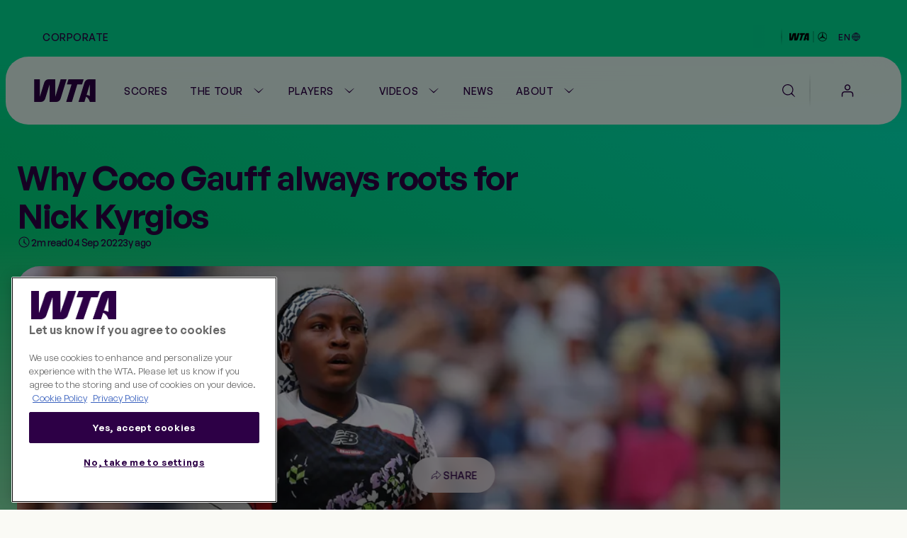

--- FILE ---
content_type: application/javascript; charset=UTF-8
request_url: https://www.googletagmanager.com/gtag/js?id=AW-798297754&cx=c&gtm=4e61f0h2
body_size: 133411
content:

// Copyright 2012 Google Inc. All rights reserved.
 
(function(){

var data = {
"resource": {
  "version":"2",
  
  "macros":[{"function":"__e"}],
  "tags":[{"function":"__ogt_ads_datatos","priority":19,"vtp_instanceDestinationId":"AW-798297754","tag_id":16},{"function":"__ogt_1p_data_v2","priority":9,"vtp_isAutoEnabled":true,"vtp_isManualEnabled":false,"vtp_autoPhoneEnabled":false,"vtp_autoCollectExclusionSelectors":["list",["map","exclusionSelector",""]],"vtp_isEnabled":true,"vtp_autoAddressEnabled":false,"vtp_autoEmailEnabled":true,"vtp_isAutoCollectPiiEnabledFlag":true,"tag_id":7},{"function":"__ccd_ads_first","priority":8,"vtp_instanceDestinationId":"AW-798297754","tag_id":17},{"function":"__ccd_pre_auto_pii","priority":6,"vtp_instanceDestinationId":"AW-798297754","tag_id":15},{"function":"__ccd_em_form","priority":5,"vtp_includeParams":false,"vtp_instanceDestinationId":"AW-798297754","tag_id":14},{"function":"__ccd_em_page_view","priority":4,"vtp_historyEvents":true,"vtp_deferPageView":false,"vtp_includeParams":true,"vtp_instanceDestinationId":"AW-798297754","tag_id":13},{"function":"__ccd_ads_conv_marking","priority":3,"vtp_conversionRules":["list",["map","matchingRules","{\"type\":2,\"args\":[{\"booleanExpressionValue\":{\"type\":1,\"args\":[{\"booleanExpressionValue\":{\"type\":6,\"args\":[{\"contextValue\":{\"namespaceType\":1,\"keyParts\":[\"hitData\",\"page_location\"]}},{\"stringValue\":\"http:\/\/sso.wtatennis.com\"}]}},{\"booleanExpressionValue\":{\"type\":6,\"args\":[{\"contextValue\":{\"namespaceType\":1,\"keyParts\":[\"hitData\",\"page_location\"]}},{\"stringValue\":\"https:\/\/sso.wtatennis.com\"}]}}]}},{\"booleanExpressionValue\":{\"type\":2,\"args\":[{\"booleanExpressionValue\":{\"type\":5,\"args\":[{\"stringValue\":\"page_view\"},{\"contextValue\":{\"namespaceType\":1,\"keyParts\":[\"eventName\"]}}]}},{\"booleanExpressionValue\":{\"type\":8,\"args\":[{\"contextValue\":{\"namespaceType\":1,\"keyParts\":[\"hitData\",\"page_location\"]}},{\"stringValue\":\"sso.wtatennis.com\/auth\/realms\/wta\/protocol\/openid-connect\/registrations\"}]}}]}}]}","conversionLabel","rNmDCIiE0bAZEJqd1PwC"]],"vtp_instanceDestinationId":"AW-798297754","tag_id":12},{"function":"__ccd_enable_cm","priority":2,"vtp_instanceDestinationId":"AW-798297754","tag_id":11},{"function":"__ccd_add_1p_data","priority":1,"vtp_acceptAutomatic":true,"vtp_acceptCode":true,"vtp_acceptManualSelector":true,"vtp_acceptUserData":true,"vtp_matchingRules":"{\"type\":1,\"args\":[{\"booleanExpressionValue\":{\"type\":5,\"args\":[{\"stringValue\":\"conversion\"},{\"contextValue\":{\"namespaceType\":1,\"keyParts\":[\"metadata\",\"hit_type\"]}}]}},{\"booleanExpressionValue\":{\"type\":5,\"args\":[{\"stringValue\":\"user_data_web\"},{\"contextValue\":{\"namespaceType\":1,\"keyParts\":[\"metadata\",\"hit_type\"]}}]}}]}","vtp_instanceDestinationId":"AW-798297754","tag_id":10},{"function":"__rep","vtp_containerId":"AW-798297754","vtp_remoteConfig":["map"],"tag_id":5},{"function":"__ccd_ads_last","priority":0,"vtp_instanceDestinationId":"AW-798297754","tag_id":9}],
  "predicates":[{"function":"_eq","arg0":["macro",0],"arg1":"gtm.js"},{"function":"_eq","arg0":["macro",0],"arg1":"gtm.init"}],
  "rules":[[["if",0],["add",9]],[["if",1],["add",1,10,8,7,6,5,4,3,0,2]]]
},
"runtime":[ [50,"__ccd_add_1p_data",[46,"a"],[52,"b","c"],[52,"c","m"],[52,"d","a"],[52,"e",[15,"__module_metadataSchema"]],[52,"f",[15,"__module_gtagSchema"]],[52,"g",["require","getContainerVersion"]],[52,"h",[30,[17,[15,"a"],"instanceDestinationId"],[17,["g"],"containerId"]]],[52,"i",["require","internal.setProductSettingsParameter"]],["i",[15,"h"],"ccd_add_1p_data",true],[22,[30,[30,[28,[17,[15,"a"],"matchingRules"]],[28,[17,[15,"a"],"acceptUserData"]]],[1,[1,[28,[17,[15,"a"],"acceptAutomatic"]],[28,[17,[15,"a"],"acceptManualSelector"]]],[28,[17,[15,"a"],"acceptCode"]]]],[46,[53,[2,[15,"a"],"gtmOnSuccess",[7]],[36]]]],[52,"j",["require","internal.registerCcdCallback"]],[52,"k",["require","internal.evaluateBooleanExpression"]],[52,"l",[51,"",[7,"m"],[22,[28,["k",[17,[15,"a"],"matchingRules"],[8,"preHit",[15,"m"]]]],[46,[53,[36]]]],[22,[2,[15,"m"],"getMetadata",[7,[17,[15,"e"],"BJ"]]],[46,[53,[2,[15,"m"],"setMetadata",[7,[17,[15,"e"],"CD"],true]],[36]]]],[41,"n"],[41,"o"],[22,[17,[15,"a"],"acceptCode"],[46,[53,[3,"o",[2,[15,"m"],"getMetadata",[7,[17,[15,"e"],"CO"]]]],[22,[20,[15,"o"],[45]],[46,[53,[36]]]],[22,[1,[15,"o"],[16,[15,"o"],"_tag_mode"]],[46,[53,[38,[16,[15,"o"],"_tag_mode"],[46,"AUTO","MANUAL"],[46,[5,[46,[3,"n",[15,"d"]],[4]]],[5,[46,[3,"n",[15,"c"]],[4]]],[9,[46,[3,"n",[15,"b"]],[4]]]]]]],[46,[53,[3,"n",[15,"b"]]]]]]]],[22,[1,[28,[15,"o"]],[17,[15,"a"],"acceptManualSelector"]],[46,[53,[3,"o",[2,[15,"m"],"getMetadata",[7,[17,[15,"e"],"CP"]]]],[3,"n",[15,"c"]]]]],[22,[1,[28,[15,"o"]],[17,[15,"a"],"acceptAutomatic"]],[46,[53,[52,"p",[2,[15,"m"],"getMetadata",[7,[17,[15,"e"],"CN"]]]],[22,[15,"p"],[46,[53,[3,"o",["p",[15,"m"]]],[3,"n",[15,"d"]]]]]]]],[22,[15,"o"],[46,[53,[2,[15,"m"],"setMetadata",[7,[17,[15,"e"],"CL"],[15,"o"]]],[2,[15,"m"],"setHitData",[7,[17,[15,"f"],"JG"],[15,"n"]]]]]],[2,[15,"m"],"setMetadata",[7,[17,[15,"e"],"CD"],true]]]],["j",[15,"h"],[15,"l"]],[2,[15,"a"],"gtmOnSuccess",[7]]]
 ,[50,"__ccd_ads_conv_marking",[46,"a"],[22,[30,[28,[17,[15,"a"],"conversionRules"]],[20,[17,[17,[15,"a"],"conversionRules"],"length"],0]],[46,[53,[2,[15,"a"],"gtmOnSuccess",[7]],[36]]]],[52,"b",["require","internal.copyPreHit"]],[52,"c",["require","internal.evaluateBooleanExpression"]],[52,"d",["require","internal.processAsNewEvent"]],[52,"e",["require","internal.registerCcdCallback"]],[52,"f",[15,"__module_metadataSchema"]],[52,"g",[15,"__module_gtagSchema"]],[52,"h","conversion"],[52,"i",[13,[41,"$0"],[3,"$0",["require","internal.getFlags"]],["$0"]]],["e",[17,[15,"a"],"instanceDestinationId"],[51,"",[7,"j"],[22,[30,[21,[2,[15,"j"],"getMetadata",[7,[17,[15,"f"],"AK"]]],[15,"h"]],[2,[15,"j"],"getMetadata",[7,[17,[15,"f"],"CI"]]]],[46,[53,[36]]]],[52,"k",[8,"preHit",[15,"j"]]],[52,"l",[2,[15,"j"],"getEventName",[7]]],[22,[20,[15,"l"],[17,[15,"g"],"AG"]],[46,[53,[2,[15,"j"],"setEventName",[7,[17,[15,"g"],"AJ"]]]]]],[65,"m",[17,[15,"a"],"conversionRules"],[46,[53,[22,["c",[17,[15,"m"],"matchingRules"],[15,"k"]],[46,[53,[52,"n",["b",[15,"j"]]],[2,[15,"n"],"setMetadata",[7,[17,[15,"f"],"AL"],[15,"h"]]],[2,[15,"n"],"setHitData",[7,[17,[15,"g"],"JX"],[17,[15,"m"],"conversionLabel"]]],[22,[16,[15,"i"],"disableUserDataWithoutCcd"],[46,[53,[2,[15,"n"],"setMetadata",[7,[17,[15,"f"],"CF"],false]]]]],["d",[15,"n"]]]]]]]],[22,[20,[15,"l"],[17,[15,"g"],"AG"]],[46,[53,[2,[15,"j"],"setEventName",[7,[15,"l"]]]]]]]],[2,[15,"a"],"gtmOnSuccess",[7]]]
 ,[50,"__ccd_ads_first",[46,"a"],[50,"f",[46,"g"],[2,[15,"c"],"A",[7,[15,"g"]]],[2,[15,"d"],"A",[7,[15,"g"]]],[2,[15,"e"],"A",[7,[15,"g"]]]],[52,"b",["require","internal.registerCcdCallback"]],[52,"c",[15,"__module_taskSetGppParams"]],[52,"d",[15,"__module_taskPlatformDetection"]],[52,"e",[15,"__module_taskSetTestHitParams"]],["b",[17,[15,"a"],"instanceDestinationId"],[51,"",[7,"g"],["f",[15,"g"]]]],[2,[15,"a"],"gtmOnSuccess",[7]]]
 ,[50,"__ccd_ads_last",[46,"a"],[50,"g",[46,"h"],[2,[15,"f"],"A",[7,[15,"h"]]]],[52,"b",["require","internal.registerCcdCallback"]],[52,"c",[15,"__module_metadataSchema"]],[52,"d",[15,"__module_gtagSchema"]],[52,"e",[15,"__module_adwordsHitType"]],[52,"f",[15,"__module_taskEnableEncryption"]],["b",[17,[15,"a"],"instanceDestinationId"],[51,"",[7,"h"],["g",[15,"h"]],[52,"i",[2,[15,"h"],"getMetadata",[7,[17,[15,"c"],"AK"]]]],[22,[21,[15,"i"],[17,[15,"e"],"D"]],[46,[53,[2,[15,"h"],"setHitData",[7,[17,[15,"d"],"JZ"],[44]]]]]],[22,[1,[20,[15,"i"],[17,[15,"e"],"D"]],[28,[2,[15,"h"],"getHitData",[7,[17,[15,"d"],"JX"]]]]],[46,[53,[2,[15,"h"],"abort",[7]]]]]]],[2,[15,"a"],"gtmOnSuccess",[7]]]
 ,[50,"__ccd_em_form",[46,"a"],[50,"v",[46,"aC"],[52,"aD",[30,[16,[15,"aC"],[15,"n"]],[8]]],[43,[15,"aD"],"event_usage",[7,[17,[15,"h"],"H"]]],[43,[15,"aC"],[15,"n"],[15,"aD"]]],[50,"w",[46,"aC","aD"],[52,"aE",[30,[16,[15,"aC"],[15,"n"]],[8]]],[22,[16,[15,"aD"],"gtm.formCanceled"],[46,[53,[43,[15,"aE"],[15,"o"],true]]]],[2,[15,"s"],"B",[7,[15,"aC"],[15,"aE"]]]],[50,"x",[46,"aC","aD","aE"],[52,"aF",[2,[15,"u"],"filter",[7,[51,"",[7,"aH"],[36,[20,[2,[15,"aH"],"indexOf",[7,"AW-"]],0]]]]]],[22,[18,[17,[15,"aF"],"length"],0],[46,[53,["t",[15,"aF"],[15,"aC"],[15,"aD"],[15,"aE"]]]]],[52,"aG",[2,[15,"u"],"filter",[7,[51,"",[7,"aH"],[36,[21,[2,[15,"aH"],"indexOf",[7,"AW-"]],0]]]]]],[22,[18,[17,[15,"aG"],"length"],0],[46,[53,[43,[15,"aE"],"deferrable",true],["t",[15,"aG"],[15,"aC"],[15,"aD"],[15,"aE"]]]]]],[52,"b",[15,"__module_features"]],[52,"c",[15,"__module_ccdEmFormActivity"]],[52,"d",["require","internal.getProductSettingsParameter"]],[52,"e",["require","internal.isFeatureEnabled"]],[52,"f",["require","queryPermission"]],[52,"g",["require","templateStorage"]],[52,"h",[15,"__module_goldEventUsageId"]],[52,"i",[15,"__module_autoEventBlockSchema"]],[52,"j",[17,[15,"i"],"B"]],[52,"k","form_submit"],[52,"l","form_start"],[52,"m","isRegistered"],[52,"n","eventMetadata"],[52,"o","form_event_canceled"],[52,"p",[17,[15,"a"],"instanceDestinationId"]],[22,["d",[15,"p"],[15,"j"]],[46,[53,[2,[15,"a"],"gtmOnSuccess",[7]],[36]]]],[2,[15,"c"],"A",[7,[17,[15,"a"],"instanceDestinationId"],[17,[15,"a"],"skipValidation"],[17,[15,"a"],"includeParams"]]],[22,[2,[15,"g"],"getItem",[7,[15,"m"]]],[46,[53,[2,[15,"a"],"gtmOnSuccess",[7]],[36]]]],[2,[15,"g"],"setItem",[7,[15,"m"],true]],[52,"q",["require","internal.addFormInteractionListener"]],[52,"r",["require","internal.addFormSubmitListener"]],[52,"s",[15,"__module_enhancedMeasurement"]],[52,"t",["require","internal.sendGtagEvent"]],[52,"u",[2,[15,"s"],"A",[7,"form"]]],[52,"y",[8]],[52,"z",[51,"",[7,"aC","aD"],[22,[15,"aD"],[46,["aD"]]],[52,"aE",[16,[15,"aC"],"gtm.elementId"]],[22,[16,[15,"y"],[15,"aE"]],[46,[36]]],[43,[15,"y"],[15,"aE"],true],[52,"aF",[8,"form_id",[15,"aE"],"form_name",[16,[15,"aC"],"gtm.interactedFormName"],"form_destination",[16,[15,"aC"],"gtm.elementUrl"],"form_length",[16,[15,"aC"],"gtm.interactedFormLength"],"first_field_id",[16,[15,"aC"],"gtm.interactedFormFieldId"],"first_field_name",[16,[15,"aC"],"gtm.interactedFormFieldName"],"first_field_type",[16,[15,"aC"],"gtm.interactedFormFieldType"],"first_field_position",[16,[15,"aC"],"gtm.interactedFormFieldPosition"]]],[52,"aG",[8,"eventId",[17,[15,"a"],"gtmEventId"]]],[22,["e",[17,[15,"b"],"AU"]],[46,[53,[43,[15,"aG"],"eventId",[16,[15,"aC"],"gtm.uniqueEventId"]]]]],["v",[15,"aG"]],["w",[15,"aG"],[15,"aC"]],["x",[15,"l"],[15,"aF"],[15,"aG"]]]],[52,"aA",["e",[17,[15,"b"],"AT"]]],[52,"aB",[51,"",[7,"aC","aD"],["z",[15,"aC"],[44]],[52,"aE",[8,"form_id",[16,[15,"aC"],"gtm.elementId"],"form_name",[16,[15,"aC"],"gtm.interactedFormName"],"form_destination",[16,[15,"aC"],"gtm.elementUrl"],"form_length",[16,[15,"aC"],"gtm.interactedFormLength"],"form_submit_text",[39,[15,"aA"],[16,[15,"aC"],"gtm.formSubmitElementText"],[16,[15,"aC"],"gtm.formSubmitButtonText"]]]],[43,[15,"aE"],"event_callback",[15,"aD"]],[52,"aF",[8,"eventId",[17,[15,"a"],"gtmEventId"]]],[22,["e",[17,[15,"b"],"AU"]],[46,[53,[43,[15,"aF"],"eventId",[16,[15,"aC"],"gtm.uniqueEventId"]]]]],["v",[15,"aF"]],["w",[15,"aF"],[15,"aC"]],["x",[15,"k"],[15,"aE"],[15,"aF"]]]],[22,[15,"aA"],[46,[53,[52,"aC",["require","internal.addDataLayerEventListener"]],[52,"aD",["require","internal.enableAutoEventOnFormSubmit"]],[52,"aE",["require","internal.enableAutoEventOnFormInteraction"]],[52,"aF",["aE"]],[22,[28,[15,"aF"]],[46,[53,[2,[15,"a"],"gtmOnFailure",[7]],[36]]]],["aC","gtm.formInteract",[15,"z"],[15,"aF"]],[52,"aG",["aD",[8,"checkValidation",false,"waitForTags",false]]],[22,[28,[15,"aG"]],[46,[53,[2,[15,"a"],"gtmOnFailure",[7]],[36]]]],["aC","gtm.formSubmit",[15,"aB"],[15,"aG"]]]],[46,[53,["q",[15,"z"]],["r",[15,"aB"],[8,"waitForCallbacks",false,"checkValidation",false]]]]],[2,[15,"a"],"gtmOnSuccess",[7]]]
 ,[50,"__ccd_em_page_view",[46,"a"],[22,[28,[17,[15,"a"],"historyEvents"]],[46,[53,[2,[15,"a"],"gtmOnSuccess",[7]],[36]]]],[52,"b",["require","internal.getProductSettingsParameter"]],[52,"c",["require","internal.setRemoteConfigParameter"]],[52,"d",["require","templateStorage"]],[52,"e",[15,"__module_ccdEmPageViewActivity"]],[52,"f",[15,"__module_autoEventBlockSchema"]],[52,"g",[17,[15,"f"],"C"]],[52,"h","page_view"],[52,"i","isRegistered"],[52,"j",[17,[15,"a"],"instanceDestinationId"]],[22,["b",[15,"j"],[15,"g"]],[46,[53,[2,[15,"a"],"gtmOnSuccess",[7]],[36]]]],[2,[15,"e"],"A",[7,[15,"j"]]],[22,[2,[15,"d"],"getItem",[7,[15,"i"]]],[46,[53,[2,[15,"a"],"gtmOnSuccess",[7]],[36]]]],[52,"k",["require","internal.addDataLayerEventListener"]],[52,"l",["require","internal.enableAutoEventOnHistoryChange"]],[52,"m",[15,"__module_enhancedMeasurement"]],[52,"n",["require","internal.sendGtagEvent"]],[52,"o",[2,[15,"m"],"A",[7,"page_view"]]],[52,"p",[8,"interval",1000,"useV2EventName",true]],[52,"q",["l",[15,"p"]]],[22,[28,[15,"q"]],[46,[53,[2,[15,"a"],"gtmOnFailure",[7]],[36]]]],[2,[15,"d"],"setItem",[7,[15,"i"],true]],["k","gtm.historyChange-v2",[51,"",[7,"r","s"],["s"],[52,"t",[16,[15,"r"],"gtm.oldUrl"]],[22,[20,[16,[15,"r"],"gtm.newUrl"],[15,"t"]],[46,[36]]],[52,"u",[16,[15,"r"],"gtm.historyChangeSource"]],[22,[1,[1,[21,[15,"u"],"pushState"],[21,[15,"u"],"popstate"]],[21,[15,"u"],"replaceState"]],[46,[53,[36]]]],[52,"v",[8]],[22,[17,[15,"a"],"includeParams"],[46,[53,[43,[15,"v"],"page_location",[16,[15,"r"],"gtm.newUrl"]],[43,[15,"v"],"page_referrer",[15,"t"]]]]],[52,"w",[8,"eventId",[16,[15,"r"],"gtm.uniqueEventId"]]],[22,[21,[17,[15,"a"],"deferPageView"],false],[46,[53,[43,[15,"w"],"deferrable",true]]]],[2,[15,"m"],"B",[7,[15,"w"]]],["n",[15,"o"],[15,"h"],[15,"v"],[15,"w"]]],[15,"q"]],[2,[15,"a"],"gtmOnSuccess",[7]]]
 ,[50,"__ccd_enable_cm",[46,"a"],[52,"b",["require","internal.setProductSettingsParameter"]],[52,"c",[17,[15,"a"],"instanceDestinationId"]],["b",[15,"c"],"ccd_enable_cm",true],[2,[15,"a"],"gtmOnSuccess",[7]]]
 ,[50,"__ccd_pre_auto_pii",[46,"a"],[50,"l",[46,"n"],[52,"o",[16,[15,"n"],"userData"]],[52,"p",[30,[18,[2,[15,"o"],"indexOf",[7,"@gmail."]],[27,1]],[18,[2,[15,"o"],"indexOf",[7,"@googlemail."]],[27,1]]]],[36,[0,[0,[0,[0,[0,[0,[16,[15,"n"],"tagName"],":"],[16,[15,"n"],"isVisible"]],":"],[17,[15,"o"],"length"]],":"],[15,"p"]]]],[52,"b",["require","internal.isAutoPiiEligible"]],[52,"c",["require","internal.setProductSettingsParameter"]],[52,"d",[17,[15,"a"],"instanceDestinationId"]],["c",[15,"d"],"hasPreAutoPiiCcdRule",true],[22,[28,["b"]],[46,[53,[2,[15,"a"],"gtmOnSuccess",[7]],[36]]]],[52,"e",["require","internal.registerCcdCallback"]],[52,"f",["require","getTimestampMillis"]],[52,"g",["require","isConsentGranted"]],[52,"h",["require","makeString"]],[52,"i",[15,"__module_adwordsHitType"]],[52,"j",[15,"__module_metadataSchema"]],[52,"k",[15,"__module_gtagSchema"]],[52,"m",[8,"email","1","phone_number","2","first_name","3","last_name","4","country","5","postal_code","6","street","7","city","8","region","9"]],["e",[15,"d"],[51,"",[7,"n"],[22,[21,[2,[15,"n"],"getMetadata",[7,[17,[15,"j"],"AK"]]],[17,[15,"i"],"D"]],[46,[53,[36]]]],[22,[28,["g",[17,[15,"k"],"B"]]],[46,[36]]],[52,"o",["f"]],[52,"p",["require","internal.detectUserProvidedData"]],[41,"q"],[68,"",[53,[3,"q",["p",[8,"includeSelector",true,"includeVisibility",true,"selectMultipleElements",true]]]],[46]],[22,[30,[30,[28,[15,"q"]],[28,[16,[15,"q"],"elements"]]],[20,[17,[16,[15,"q"],"elements"],"length"],0]],[46,[53,[36]]]],[52,"r",[16,[15,"q"],"elements"]],[52,"s",[7]],[65,"v",[15,"r"],[46,[53,[52,"w",["l",[15,"v"]]],[52,"x",[30,[16,[15,"m"],[16,[15,"v"],"type"]],""]],[2,[15,"s"],"push",[7,[0,[0,[0,[0,[16,[15,"v"],"querySelector"],"*"],[15,"w"]],"*"],[15,"x"]]]]]]],[2,[15,"n"],"setHitData",[7,[17,[15,"k"],"JD"],[2,[15,"s"],"join",[7,"~"]]]],[52,"t",[16,[15,"q"],"preferredEmailElement"]],[22,[15,"t"],[46,[53,[2,[15,"n"],"setHitData",[7,[17,[15,"k"],"JE"],[16,[15,"t"],"querySelector"]]],[2,[15,"n"],"setHitData",[7,[17,[15,"k"],"JC"],["l",[15,"t"]]]]]]],[52,"u",["f"]],[2,[15,"n"],"setHitData",[7,[17,[15,"k"],"JB"],["h",[37,[15,"u"],[15,"o"]]]]],[2,[15,"n"],"setHitData",[7,[17,[15,"k"],"JF"],[16,[15,"q"],"status"]]]]],[2,[15,"a"],"gtmOnSuccess",[7]]]
 ,[50,"__e",[46,"a"],[36,[13,[41,"$0"],[3,"$0",["require","internal.getEventData"]],["$0","event"]]]]
 ,[50,"__ogt_1p_data_v2",[46,"a"],[50,"q",[46,"v","w"],[52,"x",[7]],[52,"y",[2,[15,"b"],"keys",[7,[15,"v"]]]],[65,"z",[15,"y"],[46,[53,[52,"aA",[30,[16,[15,"v"],[15,"z"]],[7]]],[52,"aB",[39,[18,[17,[15,"aA"],"length"],0],"1","0"]],[52,"aC",[39,["r",[15,"w"],[15,"z"]],"1","0"]],[2,[15,"x"],"push",[7,[0,[0,[0,[16,[15,"p"],[15,"z"]],"-"],[15,"aB"]],[15,"aC"]]]]]]],[36,[2,[15,"x"],"join",[7,"~"]]]],[50,"r",[46,"v","w"],[22,[28,[15,"v"]],[46,[53,[36,false]]]],[38,[15,"w"],[46,"email","phone_number","first_name","last_name","street","city","region","postal_code","country"],[46,[5,[46,[36,[28,[28,[16,[15,"v"],"email"]]]]]],[5,[46,[36,[28,[28,[16,[15,"v"],"phone_number"]]]]]],[5,[46]],[5,[46]],[5,[46]],[5,[46]],[5,[46]],[5,[46]],[5,[46,[36,["s",[15,"v"],[15,"w"]]]]],[9,[46,[36,false]]]]]],[50,"s",[46,"v","w"],[36,[1,[28,[28,[16,[15,"v"],"address"]]],[28,[28,[16,[16,[15,"v"],"address"],[15,"w"]]]]]]],[50,"t",[46,"v","w","x","y"],[22,[20,[16,[15,"w"],"type"],[15,"x"]],[46,[53,[22,[28,[15,"v"]],[46,[53,[3,"v",[8]]]]],[22,[28,[16,[15,"v"],[15,"x"]]],[46,[53,[43,[15,"v"],[15,"x"],[16,[15,"w"],"userData"]],[52,"z",[8,"mode","a"]],[22,[16,[15,"w"],"tagName"],[46,[53,[43,[15,"z"],"location",[16,[15,"w"],"tagName"]]]]],[22,[16,[15,"w"],"querySelector"],[46,[53,[43,[15,"z"],"selector",[16,[15,"w"],"querySelector"]]]]],[43,[15,"y"],[15,"x"],[15,"z"]]]]]]]],[36,[15,"v"]]],[50,"u",[46,"v","w","x"],[22,[28,[16,[15,"a"],[15,"x"]]],[46,[36]]],[43,[15,"v"],[15,"w"],[8,"value",[16,[15,"a"],[15,"x"]]]]],[22,[28,[17,[15,"a"],"isEnabled"]],[46,[53,[2,[15,"a"],"gtmOnSuccess",[7]],[36]]]],[52,"b",["require","Object"]],[52,"c",["require","internal.isFeatureEnabled"]],[52,"d",[15,"__module_featureFlags"]],[52,"e",["require","internal.getDestinationIds"]],[52,"f",["require","internal.getProductSettingsParameter"]],[52,"g",["require","internal.detectUserProvidedData"]],[52,"h",["require","queryPermission"]],[52,"i",["require","internal.setRemoteConfigParameter"]],[52,"j",["require","internal.registerCcdCallback"]],[52,"k",[15,"__module_metadataSchema"]],[52,"l","_z"],[52,"m",["c",[17,[15,"d"],"BL"]]],[52,"n",[30,["e"],[7]]],[52,"o",[8,"enable_code",true]],[52,"p",[8,"email","1","phone_number","2","first_name","3","last_name","4","country","5","postal_code","6","street","7","city","8","region","9"]],[22,[17,[15,"a"],"isAutoEnabled"],[46,[53,[52,"v",[7]],[22,[1,[17,[15,"a"],"autoCollectExclusionSelectors"],[17,[17,[15,"a"],"autoCollectExclusionSelectors"],"length"]],[46,[53,[53,[41,"y"],[3,"y",0],[63,[7,"y"],[23,[15,"y"],[17,[17,[15,"a"],"autoCollectExclusionSelectors"],"length"]],[33,[15,"y"],[3,"y",[0,[15,"y"],1]]],[46,[53,[52,"z",[17,[16,[17,[15,"a"],"autoCollectExclusionSelectors"],[15,"y"]],"exclusionSelector"]],[22,[15,"z"],[46,[53,[2,[15,"v"],"push",[7,[15,"z"]]]]]]]]]]]]],[52,"w",[17,[15,"a"],"isAutoCollectPiiEnabledFlag"]],[52,"x",[39,[17,[15,"a"],"isAutoCollectPiiEnabledFlag"],[17,[15,"a"],"autoEmailEnabled"],true]],[43,[15,"o"],"auto_detect",[8,"email",[15,"x"],"phone",[1,[15,"w"],[17,[15,"a"],"autoPhoneEnabled"]],"address",[1,[15,"w"],[17,[15,"a"],"autoAddressEnabled"]],"exclude_element_selectors",[15,"v"]]]]]],[22,[17,[15,"a"],"isManualEnabled"],[46,[53,[52,"v",[8]],[22,[17,[15,"a"],"manualEmailEnabled"],[46,[53,["u",[15,"v"],"email","emailValue"]]]],[22,[17,[15,"a"],"manualPhoneEnabled"],[46,[53,["u",[15,"v"],"phone","phoneValue"]]]],[22,[17,[15,"a"],"manualAddressEnabled"],[46,[53,[52,"w",[8]],["u",[15,"w"],"first_name","firstNameValue"],["u",[15,"w"],"last_name","lastNameValue"],["u",[15,"w"],"street","streetValue"],["u",[15,"w"],"city","cityValue"],["u",[15,"w"],"region","regionValue"],["u",[15,"w"],"country","countryValue"],["u",[15,"w"],"postal_code","postalCodeValue"],[43,[15,"v"],"name_and_address",[7,[15,"w"]]]]]],[43,[15,"o"],"selectors",[15,"v"]]]]],[65,"v",[15,"n"],[46,[53,["i",[15,"v"],"user_data_settings",[15,"o"]],[52,"w",[16,[15,"o"],"auto_detect"]],[22,[28,[15,"w"]],[46,[53,[6]]]],[52,"x",[51,"",[7,"y"],[52,"z",[2,[15,"y"],"getMetadata",[7,[17,[15,"k"],"CM"]]]],[22,[15,"z"],[46,[53,[36,[15,"z"]]]]],[52,"aA",[1,["c",[17,[15,"d"],"AV"]],[20,[2,[15,"v"],"indexOf",[7,"G-"]],0]]],[41,"aB"],[22,["h","detect_user_provided_data","auto"],[46,[53,[3,"aB",["g",[8,"excludeElementSelectors",[16,[15,"w"],"exclude_element_selectors"],"fieldFilters",[8,"email",[16,[15,"w"],"email"],"phone",[16,[15,"w"],"phone"],"address",[16,[15,"w"],"address"]],"performDataLayerSearch",[15,"aA"]]]]]]],[52,"aC",[1,[15,"aB"],[16,[15,"aB"],"elements"]]],[52,"aD",[8]],[52,"aE",[8]],[22,[1,[15,"aC"],[18,[17,[15,"aC"],"length"],0]],[46,[53,[41,"aF"],[41,"aG"],[3,"aG",[8]],[53,[41,"aH"],[3,"aH",0],[63,[7,"aH"],[23,[15,"aH"],[17,[15,"aC"],"length"]],[33,[15,"aH"],[3,"aH",[0,[15,"aH"],1]]],[46,[53,[52,"aI",[16,[15,"aC"],[15,"aH"]]],["t",[15,"aD"],[15,"aI"],"email",[15,"aE"]],[22,["c",[17,[15,"d"],"M"]],[46,[53,["t",[15,"aD"],[15,"aI"],"phone_number",[15,"aE"]],[3,"aF",["t",[15,"aF"],[15,"aI"],"first_name",[15,"aG"]]],[3,"aF",["t",[15,"aF"],[15,"aI"],"last_name",[15,"aG"]]],[3,"aF",["t",[15,"aF"],[15,"aI"],"country",[15,"aG"]]],[3,"aF",["t",[15,"aF"],[15,"aI"],"postal_code",[15,"aG"]]]]]]]]]],[22,[1,[15,"aF"],[28,[16,[15,"aD"],"address"]]],[46,[53,[43,[15,"aD"],"address",[15,"aF"]],[22,[15,"m"],[46,[53,[43,[16,[15,"aD"],"address"],"_tag_metadata",[15,"aG"]]]]]]]]]]],[22,[15,"aA"],[46,[53,[52,"aF",[1,[15,"aB"],[16,[15,"aB"],"dataLayerSearchResults"]]],[22,[15,"aF"],[46,[53,[52,"aG",["q",[15,"aF"],[15,"aD"]]],[22,[15,"aG"],[46,[53,[2,[15,"y"],"setHitData",[7,[15,"l"],[15,"aG"]]]]]]]]]]]],[22,[15,"m"],[46,[53,[22,[30,[16,[15,"aD"],"email"],[16,[15,"aD"],"phone_number"]],[46,[53,[43,[15,"aD"],"_tag_metadata",[15,"aE"]]]]]]]],[2,[15,"y"],"setMetadata",[7,[17,[15,"k"],"CM"],[15,"aD"]]],[36,[15,"aD"]]]],["j",[15,"v"],[51,"",[7,"y"],[2,[15,"y"],"setMetadata",[7,[17,[15,"k"],"CN"],[15,"x"]]]]]]]],[2,[15,"a"],"gtmOnSuccess",[7]]]
 ,[50,"__ogt_ads_datatos",[46,"a"],[52,"b",["require","internal.setProductSettingsParameter"]],[52,"c",[17,[15,"a"],"instanceDestinationId"]],["b",[15,"c"],"ads_customer_data_terms",true],[2,[15,"a"],"gtmOnSuccess",[7]]]
 ,[50,"__rep",[46,"a"],[52,"b",["require","internal.registerDestination"]],[22,[28,["b",[17,[15,"a"],"containerId"],[17,[15,"a"],"remoteConfig"]]],[46,[53,[2,[15,"a"],"gtmOnFailure",[7]],[36]]]],[2,[15,"a"],"gtmOnSuccess",[7]]]
 ,[52,"__module_adwordsHitType",[13,[41,"$0"],[3,"$0",[51,"",[7],[50,"a",[46],[52,"b","conversion"],[52,"c","floodlight"],[52,"d","ga_conversion"],[52,"e","page_view"],[52,"f","remarketing"],[52,"g","user_data_lead"],[52,"h","user_data_web"],[36,[8,"D",[15,"b"],"E",[15,"c"],"F",[15,"d"],"I",[15,"e"],"K",[15,"f"],"L",[15,"g"],"M",[15,"h"]]]],[36,["a"]]]],["$0"]]]
 ,[52,"__module_gtagSchema",[13,[41,"$0"],[3,"$0",[51,"",[7],[50,"a",[46],[52,"b","ad_personalization"],[52,"c","ad_storage"],[52,"d","ad_user_data"],[52,"e","consent_updated"],[52,"f","app_remove"],[52,"g","app_store_refund"],[52,"h","app_store_subscription_cancel"],[52,"i","app_store_subscription_convert"],[52,"j","app_store_subscription_renew"],[52,"k","conversion"],[52,"l","purchase"],[52,"m","first_open"],[52,"n","first_visit"],[52,"o","gtag.config"],[52,"p","in_app_purchase"],[52,"q","page_view"],[52,"r","session_start"],[52,"s","user_engagement"],[52,"t","ads_data_redaction"],[52,"u","allow_ad_personalization_signals"],[52,"v","allow_custom_scripts"],[52,"w","allow_direct_google_requests"],[52,"x","allow_enhanced_conversions"],[52,"y","allow_google_signals"],[52,"z","auid"],[52,"aA","aw_remarketing_only"],[52,"aB","discount"],[52,"aC","aw_feed_country"],[52,"aD","aw_feed_language"],[52,"aE","items"],[52,"aF","aw_merchant_id"],[52,"aG","aw_basket_type"],[52,"aH","client_id"],[52,"aI","conversion_cookie_prefix"],[52,"aJ","conversion_id"],[52,"aK","conversion_linker"],[52,"aL","conversion_api"],[52,"aM","cookie_deprecation"],[52,"aN","cookie_expires"],[52,"aO","cookie_prefix"],[52,"aP","cookie_update"],[52,"aQ","country"],[52,"aR","currency"],[52,"aS","customer_buyer_stage"],[52,"aT","customer_lifetime_value"],[52,"aU","customer_loyalty"],[52,"aV","customer_ltv_bucket"],[52,"aW","debug_mode"],[52,"aX","developer_id"],[52,"aY","shipping"],[52,"aZ","engagement_time_msec"],[52,"bA","estimated_delivery_date"],[52,"bB","event_developer_id_string"],[52,"bC","event"],[52,"bD","event_timeout"],[52,"bE","first_party_collection"],[52,"bF","match_id"],[52,"bG","gdpr_applies"],[52,"bH","google_analysis_params"],[52,"bI","_google_ng"],[52,"bJ","gpp_sid"],[52,"bK","gpp_string"],[52,"bL","gsa_experiment_id"],[52,"bM","gtag_event_feature_usage"],[52,"bN","iframe_state"],[52,"bO","ignore_referrer"],[52,"bP","is_passthrough"],[52,"bQ","language"],[52,"bR","merchant_feed_label"],[52,"bS","merchant_feed_language"],[52,"bT","merchant_id"],[52,"bU","new_customer"],[52,"bV","page_hostname"],[52,"bW","page_path"],[52,"bX","page_referrer"],[52,"bY","page_title"],[52,"bZ","_platinum_request_status"],[52,"cA","quantity"],[52,"cB","restricted_data_processing"],[52,"cC","screen_resolution"],[52,"cD","send_page_view"],[52,"cE","server_container_url"],[52,"cF","session_duration"],[52,"cG","session_engaged_time"],[52,"cH","session_id"],[52,"cI","_shared_user_id"],[52,"cJ","delivery_postal_code"],[52,"cK","testonly"],[52,"cL","topmost_url"],[52,"cM","transaction_id"],[52,"cN","transaction_id_source"],[52,"cO","transport_url"],[52,"cP","update"],[52,"cQ","_user_agent_architecture"],[52,"cR","_user_agent_bitness"],[52,"cS","_user_agent_full_version_list"],[52,"cT","_user_agent_mobile"],[52,"cU","_user_agent_model"],[52,"cV","_user_agent_platform"],[52,"cW","_user_agent_platform_version"],[52,"cX","_user_agent_wow64"],[52,"cY","user_data"],[52,"cZ","user_data_auto_latency"],[52,"dA","user_data_auto_meta"],[52,"dB","user_data_auto_multi"],[52,"dC","user_data_auto_selectors"],[52,"dD","user_data_auto_status"],[52,"dE","user_data_mode"],[52,"dF","user_id"],[52,"dG","user_properties"],[52,"dH","us_privacy_string"],[52,"dI","value"],[52,"dJ","_fpm_parameters"],[52,"dK","_host_name"],[52,"dL","_in_page_command"],[52,"dM","_measurement_type"],[52,"dN","non_personalized_ads"],[52,"dO","conversion_label"],[52,"dP","page_location"],[52,"dQ","_extracted_data"],[52,"dR","global_developer_id_string"],[52,"dS","tc_privacy_string"],[36,[8,"A",[15,"b"],"B",[15,"c"],"C",[15,"d"],"F",[15,"e"],"H",[15,"f"],"I",[15,"g"],"J",[15,"h"],"K",[15,"i"],"L",[15,"j"],"N",[15,"k"],"Z",[15,"l"],"AE",[15,"m"],"AF",[15,"n"],"AG",[15,"o"],"AI",[15,"p"],"AJ",[15,"q"],"AL",[15,"r"],"AP",[15,"s"],"AZ",[15,"t"],"BG",[15,"u"],"BH",[15,"v"],"BI",[15,"w"],"BK",[15,"x"],"BL",[15,"y"],"BR",[15,"z"],"BV",[15,"aA"],"BW",[15,"aB"],"BX",[15,"aC"],"BY",[15,"aD"],"BZ",[15,"aE"],"CA",[15,"aF"],"CB",[15,"aG"],"CJ",[15,"aH"],"CO",[15,"aI"],"CP",[15,"aJ"],"JX",[15,"dO"],"CQ",[15,"aK"],"CS",[15,"aL"],"CT",[15,"aM"],"CV",[15,"aN"],"CZ",[15,"aO"],"DA",[15,"aP"],"DB",[15,"aQ"],"DC",[15,"aR"],"DD",[15,"aS"],"DE",[15,"aT"],"DF",[15,"aU"],"DG",[15,"aV"],"DK",[15,"aW"],"DL",[15,"aX"],"DX",[15,"aY"],"DZ",[15,"aZ"],"ED",[15,"bA"],"EG",[15,"bB"],"EI",[15,"bC"],"EK",[15,"bD"],"JZ",[15,"dQ"],"EP",[15,"bE"],"EY",[15,"bF"],"FI",[15,"bG"],"KA",[15,"dR"],"FM",[15,"bH"],"FN",[15,"bI"],"FQ",[15,"bJ"],"FR",[15,"bK"],"FT",[15,"bL"],"FU",[15,"bM"],"FW",[15,"bN"],"FX",[15,"bO"],"GC",[15,"bP"],"GE",[15,"bQ"],"GL",[15,"bR"],"GM",[15,"bS"],"GN",[15,"bT"],"GR",[15,"bU"],"GU",[15,"bV"],"JY",[15,"dP"],"GV",[15,"bW"],"GW",[15,"bX"],"GX",[15,"bY"],"HF",[15,"bZ"],"HH",[15,"cA"],"HL",[15,"cB"],"HP",[15,"cC"],"HS",[15,"cD"],"HU",[15,"cE"],"HW",[15,"cF"],"HY",[15,"cG"],"HZ",[15,"cH"],"IB",[15,"cI"],"IC",[15,"cJ"],"KB",[15,"dS"],"IG",[15,"cK"],"II",[15,"cL"],"IL",[15,"cM"],"IM",[15,"cN"],"IN",[15,"cO"],"IP",[15,"cP"],"IS",[15,"cQ"],"IT",[15,"cR"],"IU",[15,"cS"],"IV",[15,"cT"],"IW",[15,"cU"],"IX",[15,"cV"],"IY",[15,"cW"],"IZ",[15,"cX"],"JA",[15,"cY"],"JB",[15,"cZ"],"JC",[15,"dA"],"JD",[15,"dB"],"JE",[15,"dC"],"JF",[15,"dD"],"JG",[15,"dE"],"JI",[15,"dF"],"JJ",[15,"dG"],"JL",[15,"dH"],"JM",[15,"dI"],"JO",[15,"dJ"],"JP",[15,"dK"],"JQ",[15,"dL"],"JT",[15,"dM"],"JU",[15,"dN"]]]],[36,["a"]]]],["$0"]]]
 ,[52,"__module_metadataSchema",[13,[41,"$0"],[3,"$0",[51,"",[7],[50,"a",[46],[52,"b","accept_by_default"],[52,"c","allow_ad_personalization"],[52,"d","consent_state"],[52,"e","consent_updated"],[52,"f","conversion_linker_enabled"],[52,"g","cookie_options"],[52,"h","em_event"],[52,"i","event_start_timestamp_ms"],[52,"j","event_usage"],[52,"k","ga4_collection_subdomain"],[52,"l","handle_internally"],[52,"m","hit_type"],[52,"n","hit_type_override"],[52,"o","is_conversion"],[52,"p","is_external_event"],[52,"q","is_first_visit"],[52,"r","is_first_visit_conversion"],[52,"s","is_fpm_encryption"],[52,"t","is_fpm_split"],[52,"u","is_gcp_conversion"],[52,"v","is_google_signals_allowed"],[52,"w","is_server_side_destination"],[52,"x","is_session_start"],[52,"y","is_session_start_conversion"],[52,"z","is_sgtm_ga_ads_conversion_study_control_group"],[52,"aA","is_sgtm_prehit"],[52,"aB","is_split_conversion"],[52,"aC","is_syn"],[52,"aD","is_test_event"],[52,"aE","prehit_for_retry"],[52,"aF","redact_ads_data"],[52,"aG","redact_click_ids"],[52,"aH","send_ccm_parallel_ping"],[52,"aI","send_user_data_hit"],[52,"aJ","speculative"],[52,"aK","syn_or_mod"],[52,"aL","transient_ecsid"],[52,"aM","transmission_type"],[52,"aN","user_data"],[52,"aO","user_data_from_automatic"],[52,"aP","user_data_from_automatic_getter"],[52,"aQ","user_data_from_code"],[52,"aR","user_data_from_manual"],[36,[8,"A",[15,"b"],"D",[15,"c"],"J",[15,"d"],"K",[15,"e"],"L",[15,"f"],"M",[15,"g"],"S",[15,"h"],"Y",[15,"i"],"Z",[15,"j"],"AH",[15,"k"],"AJ",[15,"l"],"AK",[15,"m"],"AL",[15,"n"],"AP",[15,"o"],"AS",[15,"p"],"AU",[15,"q"],"AV",[15,"r"],"AX",[15,"s"],"AY",[15,"t"],"AZ",[15,"u"],"BA",[15,"v"],"BF",[15,"w"],"BG",[15,"x"],"BH",[15,"y"],"BI",[15,"z"],"BJ",[15,"aA"],"BL",[15,"aB"],"BM",[15,"aC"],"BN",[15,"aD"],"BT",[15,"aE"],"BW",[15,"aF"],"BX",[15,"aG"],"BZ",[15,"aH"],"CD",[15,"aI"],"CF",[15,"aJ"],"CI",[15,"aK"],"CJ",[15,"aL"],"CK",[15,"aM"],"CL",[15,"aN"],"CM",[15,"aO"],"CN",[15,"aP"],"CO",[15,"aQ"],"CP",[15,"aR"]]]],[36,["a"]]]],["$0"]]]
 ,[52,"__module_featureFlags",[13,[41,"$0"],[3,"$0",[51,"",[7],[50,"a",[46],[52,"b",33],[52,"c",44],[52,"d",45],[52,"e",46],[52,"f",47],[52,"g",113],[52,"h",129],[52,"i",168],[52,"j",174],[52,"k",178],[52,"l",243],[52,"m",252],[52,"n",276],[36,[8,"CK",[15,"m"],"BI",[15,"i"],"M",[15,"b"],"Q",[15,"c"],"R",[15,"d"],"S",[15,"e"],"T",[15,"f"],"BK",[15,"j"],"BL",[15,"k"],"CY",[15,"n"],"AO",[15,"g"],"CI",[15,"l"],"AV",[15,"h"]]]],[36,["a"]]]],["$0"]]]
 ,[52,"__module_features",[13,[41,"$0"],[3,"$0",[51,"",[7],[50,"a",[46],[52,"b",418],[52,"c",424],[52,"d",425],[52,"e",430],[52,"f",435],[52,"g",444],[52,"h",446],[52,"i",447],[36,[8,"AE",[15,"e"],"S",[15,"b"],"AU",[15,"i"],"AI",[15,"f"],"AR",[15,"g"],"Z",[15,"d"],"Y",[15,"c"],"AT",[15,"h"]]]],[36,["a"]]]],["$0"]]]
 ,[52,"__module_crossContainerSchema",[13,[41,"$0"],[3,"$0",[51,"",[7],[50,"a",[46],[52,"b","cookie_deprecation_label"],[52,"c","em_registry"],[52,"d","pld"],[52,"e","shared_user_id"],[52,"f","shared_user_id_requested"],[52,"g","shared_user_id_source"],[36,[8,"B",[15,"b"],"D",[15,"c"],"M",[15,"d"],"Q",[15,"e"],"R",[15,"f"],"S",[15,"g"]]]],[36,["a"]]]],["$0"]]]
 ,[52,"__module_platformSchema",[13,[41,"$0"],[3,"$0",[51,"",[7],[50,"a",[46],[52,"b",1],[52,"c",2],[52,"d",3],[52,"e",4],[52,"f",5],[52,"g",6],[36,[8,"A",[15,"b"],"F",[15,"g"],"B",[15,"c"],"C",[15,"d"],"D",[15,"e"],"E",[15,"f"]]]],[36,["a"]]]],["$0"]]]
 ,[52,"__module_goldEventUsageId",[13,[41,"$0"],[3,"$0",[51,"",[7],[50,"a",[46],[52,"b",1],[52,"c",2],[52,"d",5],[52,"e",6],[52,"f",7],[52,"g",8],[52,"h",9],[52,"i",11],[52,"j",15],[52,"k",16],[52,"l",20],[52,"m",21],[52,"n",23],[52,"o",24],[52,"p",27],[36,[8,"O",[15,"j"],"W",[15,"n"],"P",[15,"k"],"X",[15,"o"],"K",[15,"i"],"A",[15,"b"],"T",[15,"l"],"E",[15,"d"],"F",[15,"e"],"B",[15,"c"],"H",[15,"g"],"I",[15,"h"],"G",[15,"f"],"U",[15,"m"],"AA",[15,"p"]]]],[36,["a"]]]],["$0"]]]
 ,[52,"__module_autoEventBlockSchema",[13,[41,"$0"],[3,"$0",[51,"",[7],[50,"a",[46],[52,"b","ae_block_downloads"],[52,"c","ae_block_form"],[52,"d","ae_block_history"],[52,"e","ae_block_outbound_click"],[52,"f","ae_block_scroll"],[52,"g","ae_block_video"],[36,[8,"A",[15,"b"],"B",[15,"c"],"C",[15,"d"],"E",[15,"e"],"F",[15,"f"],"G",[15,"g"]]]],[36,["a"]]]],["$0"]]]
 ,[52,"__module_platformDetection",[13,[41,"$0"],[3,"$0",[51,"",[7],[50,"a",[46],[50,"o",[46],[68,"w",[53,[22,[28,["e",[17,[15,"i"],"CI"]]],[46,[53,[36,[7]]]]],[52,"w",["e",[17,[15,"h"],"AE"]]],[22,[15,"w"],[46,[53,[52,"y",["b",[17,[15,"g"],"M"]]],[22,["n",[15,"y"]],[46,[53,[36,[15,"y"]]]]]]]],[52,"x",[7]],[22,["p"],[46,[2,[15,"x"],"push",[7,[17,[15,"j"],"A"]]]]],[22,["q"],[46,[2,[15,"x"],"push",[7,[17,[15,"j"],"B"]]]]],[22,["r"],[46,[2,[15,"x"],"push",[7,[17,[15,"j"],"F"]]]]],[22,["u"],[46,[2,[15,"x"],"push",[7,[17,[15,"j"],"D"]]]]],[22,["s"],[46,[2,[15,"x"],"push",[7,[17,[15,"j"],"E"]]]]],[22,["t"],[46,[2,[15,"x"],"push",[7,[17,[15,"j"],"C"]]]]],[22,[1,["l"],[15,"w"]],[46,[53,["f",[17,[15,"g"],"M"],[15,"x"],true]]]],[36,[15,"x"]]],[46]],[36,[7]]],[50,"p",[46],[68,"w",[53,[36,[28,[28,["c","script[data-requiremodule^=\"mage/\"]"]]]]],[46]],[36,false]],[50,"q",[46],[68,"w",[53,[52,"w",["m","YXNzZXRzLnNxdWFyZXNwYWNlLmNvbS8="]],[22,[28,[15,"w"]],[46,[36,false]]],[36,[28,[28,["c",[0,[0,"script[src^=\"//",[15,"w"]],"\"]"]]]]]],[46]],[36,false]],[50,"r",[46],[22,[28,["e",[17,[15,"h"],"Z"]]],[46,[53,[36,false]]]],[68,"w",[53,[52,"w",["m","c2hvcGlmeS5jb20="]],[52,"x",["m","c2hvcGlmeWNkbi5jb20="]],[22,[30,[28,[15,"w"]],[28,[15,"x"]]],[46,[36,false]]],[36,[28,[28,["c",[0,[0,[0,[0,[0,[0,[0,[0,[0,[0,[0,[0,[0,[0,[0,"script[src*=\"cdn.",[15,"w"]],"\"],"],"meta[property=\"og:image\"][content*=\"cdn."],[15,"w"]],"\"],"],"link[rel=\"preconnect\"][href*=\"cdn."],[15,"w"]],"\"],"],"link[rel=\"preconnect\"][href*=\"fonts."],[15,"x"]],"\"],"],"link[rel=\"preconnect\"][href*=\"iterable-shopify\"],"],"link[rel=\"preconnect\"][href*=\"v."],[15,"w"]],"\"]"]]]]]],[46]],[36,false]],[50,"s",[46],[68,"w",[53,[52,"w",["d","protocol"]],[52,"x",["d","host"]],[52,"y",[39,[1,[15,"w"],[15,"x"]],[0,[0,[0,[0,"[src^=\"",[15,"w"]],"//"],[15,"x"]],"/wp-content\"],"],""]],[52,"z",["m","LndvcmRwcmVzcy5jb20="]],[52,"aA",["m","Ly9zLncub3Jn"]],[22,[30,[28,[15,"z"]],[28,[15,"aA"]]],[46,[36,false]]],[36,[30,["v",[15,"x"],[15,"z"]],[28,[28,["c",[0,[0,[0,[0,[15,"y"],"meta[name=\"generator\"][content^=\"WordPress \"],"],"link[rel=\"dns-prefetch\"][href=\""],[15,"aA"]],"\"]"]]]]]]],[46]],[36,false]],[50,"t",[46],[68,"w",[53,[52,"w",[28,[28,["c",[0,"[class*=\"woocommerce\"],","meta[name=\"generator\"][content^=\"WooCommerce \"]"]]]]],[22,[15,"w"],[46,[53]]],[36,[15,"w"]]],[46]],[36,false]],[50,"u",[46],[68,"w",[53,[52,"w",[28,[28,["c",[0,[0,"script[src*=\"woocommerce\"],","link[href*=\"woocommerce\"],"],"[class|=\"woocommerce\"]"]]]]],[22,[15,"w"],[46,[53]]],[36,[15,"w"]]],[46]],[36,false]],[50,"v",[46,"w","x"],[36,[1,[19,[17,[15,"w"],"length"],[17,[15,"x"],"length"]],[20,[2,[15,"w"],"substring",[7,[37,[17,[15,"w"],"length"],[17,[15,"x"],"length"]],[17,[15,"w"],"length"]]],[15,"x"]]]]],[52,"b",["require","internal.copyFromCrossContainerData"]],[52,"c",["require","internal.getFirstElementByCssSelector"]],[52,"d",["require","getUrl"]],[52,"e",["require","internal.isFeatureEnabled"]],[52,"f",["require","internal.setInCrossContainerData"]],[52,"g",[15,"__module_crossContainerSchema"]],[52,"h",[15,"__module_features"]],[52,"i",[15,"__module_featureFlags"]],[52,"j",[15,"__module_platformSchema"]],[52,"k",["require","getType"]],[52,"l",["require","internal.isDomReady"]],[52,"m",["require","fromBase64"]],[52,"n",[51,"",[7,"w"],[36,[20,["k",[15,"w"]],"array"]]]],[36,[8,"A",[15,"o"]]]],[36,["a"]]]],["$0"]]]
 ,[52,"__module_enhancedMeasurement",[13,[41,"$0"],[3,"$0",[51,"",[7],[50,"a",[46],[50,"i",[46,"k"],[52,"l",["b"]],[52,"m",[30,["c",[17,[15,"f"],"D"]],[8]]],[52,"n",[30,[16,[15,"m"],[15,"k"]],[7]]],[52,"o",[2,[15,"l"],"filter",[7,[51,"",[7,"p"],[36,[20,[2,[15,"n"],"indexOf",[7,[15,"p"]]],[27,1]]]]]]],[22,[18,[17,[15,"o"],"length"],0],[46,[53,[43,[15,"m"],[15,"k"],[2,[15,"n"],"concat",[7,[15,"o"]]]],["d",[17,[15,"f"],"D"],[15,"m"],true]]]],[36,[15,"o"]]],[50,"j",[46,"k","l"],[52,"m",[30,[15,"l"],[8]]],[43,[15,"m"],[17,[15,"h"],"S"],true],[43,[15,"m"],[17,[15,"h"],"CF"],true],[43,[15,"k"],"eventMetadata",[15,"m"]]],[52,"b",["require","internal.getDestinationIds"]],[52,"c",["require","internal.copyFromCrossContainerData"]],[52,"d",["require","internal.setInCrossContainerData"]],[52,"e",["require","internal.isFeatureEnabled"]],[52,"f",[15,"__module_crossContainerSchema"]],[52,"g",[15,"__module_featureFlags"]],[52,"h",[15,"__module_metadataSchema"]],[36,[8,"A",[15,"i"],"B",[15,"j"]]]],[36,["a"]]]],["$0"]]]
 ,[52,"__module_ccdEmFormActivity",[13,[41,"$0"],[3,"$0",[51,"",[7],[50,"a",[46],[50,"j",[46,"k","l","m"],[22,[20,[15,"l"],[44]],[46,[53,[3,"l",[20,[2,[15,"k"],"indexOf",[7,"AW-"]],0]]]]],["c",[15,"k"],[51,"",[7,"n"],[52,"o",[2,[15,"n"],"getEventName",[7]]],[52,"p",[30,[20,[15,"o"],[15,"h"]],[20,[15,"o"],[15,"g"]]]],[22,[30,[28,[15,"p"]],[28,[2,[15,"n"],"getMetadata",[7,[17,[15,"d"],"S"]]]]],[46,[53,[36]]]],[22,["b",[15,"k"],[15,"f"]],[46,[53,[2,[15,"n"],"abort",[7]],[36]]]],[22,[1,[28,[15,"l"]],[2,[15,"n"],"getMetadata",[7,[15,"i"]]]],[46,[53,[2,[15,"n"],"abort",[7]],[36]]]],[2,[15,"n"],"setMetadata",[7,[17,[15,"d"],"CF"],false]],[22,[28,[15,"m"]],[46,[53,[2,[15,"n"],"setHitData",[7,"form_id",[44]]],[2,[15,"n"],"setHitData",[7,"form_name",[44]]],[2,[15,"n"],"setHitData",[7,"form_destination",[44]]],[2,[15,"n"],"setHitData",[7,"form_length",[44]]],[22,[20,[15,"o"],[15,"g"]],[46,[53,[2,[15,"n"],"setHitData",[7,"form_submit_text",[44]]]]],[46,[22,[20,[15,"o"],[15,"h"]],[46,[53,[2,[15,"n"],"setHitData",[7,"first_field_id",[44]]],[2,[15,"n"],"setHitData",[7,"first_field_name",[44]]],[2,[15,"n"],"setHitData",[7,"first_field_type",[44]]],[2,[15,"n"],"setHitData",[7,"first_field_position",[44]]]]]]]]]]]]]],[52,"b",["require","internal.getProductSettingsParameter"]],[52,"c",["require","internal.registerCcdCallback"]],[52,"d",[15,"__module_metadataSchema"]],[52,"e",[15,"__module_autoEventBlockSchema"]],[52,"f",[17,[15,"e"],"B"]],[52,"g","form_submit"],[52,"h","form_start"],[52,"i","form_event_canceled"],[36,[8,"A",[15,"j"]]]],[36,["a"]]]],["$0"]]]
 ,[52,"__module_ccdEmPageViewActivity",[13,[41,"$0"],[3,"$0",[51,"",[7],[50,"a",[46],[50,"j",[46,"k"],["c",[15,"k"],[51,"",[7,"l"],[22,[30,[21,[2,[15,"l"],"getEventName",[7]],[15,"i"]],[28,[2,[15,"l"],"getMetadata",[7,[17,[15,"e"],"S"]]]]],[46,[53,[36]]]],[22,["b",[15,"k"],[15,"h"]],[46,[53,[2,[15,"l"],"abort",[7]],[36]]]],[22,[28,[2,[15,"l"],"getMetadata",[7,[17,[15,"e"],"BJ"]]]],[46,[53,["d",[15,"k"],[17,[15,"f"],"GW"],[2,[15,"l"],"getHitData",[7,[17,[15,"f"],"GW"]]]]]]],[2,[15,"l"],"setMetadata",[7,[17,[15,"e"],"CF"],false]]]]],[52,"b",["require","internal.getProductSettingsParameter"]],[52,"c",["require","internal.registerCcdCallback"]],[52,"d",["require","internal.setRemoteConfigParameter"]],[52,"e",[15,"__module_metadataSchema"]],[52,"f",[15,"__module_gtagSchema"]],[52,"g",[15,"__module_autoEventBlockSchema"]],[52,"h",[17,[15,"g"],"C"]],[52,"i",[17,[15,"f"],"AJ"]],[36,[8,"A",[15,"j"]]]],[36,["a"]]]],["$0"]]]
 ,[52,"__module_taskSetGppParams",[13,[41,"$0"],[3,"$0",[51,"",[7],[50,"a",[46],[50,"d",[46,"e"],[52,"f",["b"]],[22,[16,[15,"f"],[17,[15,"c"],"FR"]],[46,[53,[2,[15,"e"],"setHitData",[7,[17,[15,"c"],"FR"],[16,[15,"f"],[17,[15,"c"],"FR"]]]]]]],[22,[16,[15,"f"],[17,[15,"c"],"FQ"]],[46,[53,[2,[15,"e"],"setHitData",[7,[17,[15,"c"],"FQ"],[16,[15,"f"],[17,[15,"c"],"FQ"]]]]]]]],[52,"b",["require","internal.getPrivacyStrings"]],[52,"c",[15,"__module_gtagSchema"]],[36,[8,"A",[15,"d"]]]],[36,["a"]]]],["$0"]]]
 ,[52,"__module_taskSetTestHitParams",[13,[41,"$0"],[3,"$0",[51,"",[7],[50,"a",[46],[50,"f",[46,"g"],[22,[28,["b",[17,[15,"c"],"Y"]]],[46,[53,[36]]]],[22,[2,[15,"g"],"getMetadata",[7,[17,[15,"e"],"BN"]]],[46,[53,[2,[15,"g"],"setHitData",[7,[17,[15,"d"],"IG"],"1"]]]]]],[52,"b",["require","internal.isFeatureEnabled"]],[52,"c",[15,"__module_features"]],[52,"d",[15,"__module_gtagSchema"]],[52,"e",[15,"__module_metadataSchema"]],[36,[8,"A",[15,"f"]]]],[36,["a"]]]],["$0"]]]
 ,[52,"__module_taskEnableEncryption",[13,[41,"$0"],[3,"$0",[51,"",[7],[50,"a",[46],[50,"h",[46,"k"],[52,"l",[2,[15,"k"],"getMetadata",[7,[17,[15,"g"],"AK"]]]],[22,[30,[1,[20,[15,"l"],[17,[15,"b"],"M"]],["j",[15,"k"]]],[1,[20,[15,"l"],[17,[15,"b"],"L"]],["i",[15,"k"]]]],[46,[53,[2,[15,"k"],"setMetadata",[7,[17,[15,"g"],"AX"],true]]]]]],[50,"i",[46,"k"],[22,[28,[2,[15,"k"],"getMetadata",[7,[17,[15,"g"],"CL"]]]],[46,[53,[36,false]]]],[36,[1,["d",[17,[15,"e"],"AR"]],["c"]]]],[50,"j",[46,"k"],[22,[28,[2,[15,"k"],"getMetadata",[7,[17,[15,"g"],"CL"]]]],[46,[53,[36,false]]]],[22,["d",[17,[15,"f"],"BI"]],[46,[53,[36,true]]]],[36,["c"]]],[52,"b",[15,"__module_adwordsHitType"]],[52,"c",["require","internal.isFpfe"]],[52,"d",["require","internal.isFeatureEnabled"]],[52,"e",[15,"__module_features"]],[52,"f",[15,"__module_featureFlags"]],[52,"g",[15,"__module_metadataSchema"]],[36,[8,"A",[15,"h"]]]],[36,["a"]]]],["$0"]]]
 ,[52,"__module_taskPlatformDetection",[13,[41,"$0"],[3,"$0",[51,"",[7],[50,"a",[46],[50,"d",[46,"e"],[52,"f",[2,[15,"c"],"A",[7]]],[22,[1,[15,"f"],[18,[17,[15,"f"],"length"],0]],[46,[53,[2,[15,"e"],"mergeHitDataForKey",[7,[17,[15,"b"],"FM"],[8,"plf",[2,[15,"f"],"join",[7,"."]]]]]]]]],[52,"b",[15,"__module_gtagSchema"]],[52,"c",[15,"__module_platformDetection"]],[36,[8,"A",[15,"d"]]]],[36,["a"]]]],["$0"]]]
 
]
,"entities":{
"__ccd_add_1p_data":{"2":true,"5":true}
,
"__ccd_ads_conv_marking":{"2":true,"5":true}
,
"__ccd_ads_first":{"2":true,"5":true}
,
"__ccd_ads_last":{"2":true,"5":true}
,
"__ccd_em_form":{"2":true,"5":true}
,
"__ccd_em_page_view":{"2":true,"5":true}
,
"__ccd_enable_cm":{"2":true,"5":true}
,
"__ccd_pre_auto_pii":{"2":true,"5":true}
,
"__e":{"2":true,"5":true}
,
"__ogt_1p_data_v2":{"2":true,"5":true}
,
"__ogt_ads_datatos":{"2":true,"5":true}
,
"__rep":{"5":true}


}
,"blob":{"1":"2","10":"AW-798297754","14":"61f0","15":"2","16":"ChEIgIOtywYQzMeljPeurIOcARIdAJSucZcQjEUd2eRvvrg3+Sd4dw/BotDw9E61jG4aAuMH","17":"c","19":"dataLayer","20":"","21":"www.googletagmanager.com","22":"eyIwIjoiVVMiLCIxIjoiVVMtT0giLCIyIjpmYWxzZSwiMyI6IiIsIjQiOiIiLCI1Ijp0cnVlLCI2IjpmYWxzZSwiNyI6ImFkX3N0b3JhZ2V8YW5hbHl0aWNzX3N0b3JhZ2V8YWRfdXNlcl9kYXRhfGFkX3BlcnNvbmFsaXphdGlvbiIsIjgiOiIifQ","23":"google.tagmanager.debugui2.queue","24":"tagassistant.google.com","27":0.005,"3":"www.googletagmanager.com","30":"US","31":"US-OH","32":true,"34":"AW-798297754","35":"AW","36":"https://adservice.google.com/pagead/regclk","37":"__TAGGY_INSTALLED","38":"cct.google","39":"googTaggyReferrer","40":"https://cct.google/taggy/agent.js","41":"google.tagmanager.ta.prodqueue","42":0.01,"43":"{\"keys\":[{\"hpkePublicKey\":{\"params\":{\"aead\":\"AES_128_GCM\",\"kdf\":\"HKDF_SHA256\",\"kem\":\"DHKEM_P256_HKDF_SHA256\"},\"publicKey\":\"BGj52L2eSt+4l/cqjC9UTHbSWaVOZdsJ3dW0qHE5kkmDznJCX5PaVQGWa5WOBcZap+fes7QkfImAlgF/SYFY7D8=\",\"version\":0},\"id\":\"cb6a8578-fb8f-4370-9948-024b0bfc96a1\"},{\"hpkePublicKey\":{\"params\":{\"aead\":\"AES_128_GCM\",\"kdf\":\"HKDF_SHA256\",\"kem\":\"DHKEM_P256_HKDF_SHA256\"},\"publicKey\":\"BJmIvfkIlemfHP002cp6lIvo0o8EM98gvxr+isdtKXWxyeJVjmdtTxlrTBrg6Ih74w/5gDd9ikjxuq3DVvhHmZs=\",\"version\":0},\"id\":\"c4f0dd12-57ed-4ac3-a10a-5893775e59d3\"},{\"hpkePublicKey\":{\"params\":{\"aead\":\"AES_128_GCM\",\"kdf\":\"HKDF_SHA256\",\"kem\":\"DHKEM_P256_HKDF_SHA256\"},\"publicKey\":\"BLX2yNJDrfKTSG17/JqFWRikfdHN4IbzssNgGMM9VrXhmt3DNp2ICb3G4NBuBZyMcBQrqg+X1n9Lgac+aTys8aU=\",\"version\":0},\"id\":\"9fb29a56-94c5-4d15-810a-50ce6d1e89c0\"},{\"hpkePublicKey\":{\"params\":{\"aead\":\"AES_128_GCM\",\"kdf\":\"HKDF_SHA256\",\"kem\":\"DHKEM_P256_HKDF_SHA256\"},\"publicKey\":\"BJHuS2l/HeWDi/+KlzMCubPoa1OhT1WsBky547bPqctI8LWS4F452wWpRS4nkizgplJ8bOgZE21gS6cpSpaADjA=\",\"version\":0},\"id\":\"92219256-a09c-46aa-8459-4875c5834ebb\"},{\"hpkePublicKey\":{\"params\":{\"aead\":\"AES_128_GCM\",\"kdf\":\"HKDF_SHA256\",\"kem\":\"DHKEM_P256_HKDF_SHA256\"},\"publicKey\":\"BJGkhCa97ri+nEmV+cyCsisBT68w2e5KiSOMCXFcojA7Lqn5QLrp7JfOygh/2VwPz7jqRpYUQ7fvodU+POlvLFA=\",\"version\":0},\"id\":\"76972032-ef6e-43ff-ba1a-075915d30933\"}]}","44":"103116026~103200004~104684208~104684211","45":true,"46":{"1":"1000","10":"6150","11":"6150","14":"1000","16":"US-CO~US-CT~US-MT~US-NE~US-NH~US-TX~US-MN~US-NJ~US-MD~US-OR~US-DE","17":"US-CO~US-CT~US-MT~US-NE~US-NH~US-TX~US-MN~US-NJ~US-MD~US-OR~US-DE","2":"9","20":"5000","21":"5000","22":"4.0.0","23":"0.0.0","25":"1","26":"4000","27":"100","3":"5","4":"ad_storage|analytics_storage|ad_user_data|ad_personalization","44":"15000","48":"30000","5":"ad_storage|analytics_storage|ad_user_data","6":"1","7":"10"},"48":true,"5":"AW-798297754","51":true,"55":["AW-798297754"],"56":[{"1":403,"3":0.5,"4":115938465,"5":115938466,"6":0,"7":2},{"1":404,"3":0.5,"4":115938468,"5":115938469,"6":0,"7":1},{"1":440,"2":true},{"1":433,"3":0.1,"4":116682875,"5":116682876,"6":116682877,"7":2},{"1":430,"3":0.01,"4":116992597,"5":116992598,"6":0,"7":2},{"1":429,"2":true},{"1":437,"3":0.01,"4":117099528,"5":117099529,"6":0,"7":1},{"1":409,"3":0.1,"4":116744866,"5":116744867,"6":0,"7":2},{"1":438,"3":0.5,"4":117041587,"5":117041588,"6":0,"7":1},{"1":407,"3":0.01,"4":117025847,"5":117025848,"6":0,"7":1},{"1":417,"2":true},{"1":420,"2":true},{"1":451,"3":0.01,"4":117127390,"5":117127391,"6":117127392,"7":1},{"1":426,"2":true},{"1":406,"2":true},{"1":414,"3":0.1,"4":115985661,"5":115985660,"6":0,"7":2},{"1":415,"2":true},{"1":423,"3":0.01,"4":116491844,"5":116491845,"6":116491846,"7":2},{"1":412,"2":true},{"1":441,"2":true}],"59":["AW-798297754"],"6":"115939737"}
,"permissions":{
"__ccd_add_1p_data":{"read_container_data":{}}
,
"__ccd_ads_conv_marking":{}
,
"__ccd_ads_first":{"read_dom_elements":{"allowedCssSelectors":"any"},"get_url":{"urlParts":"specific","protocol":true,"host":true}}
,
"__ccd_ads_last":{}
,
"__ccd_em_form":{"access_template_storage":{},"listen_data_layer":{"accessType":"specific","allowedEvents":["gtm.formInteract","gtm.formSubmit"]},"detect_form_submit_events":{"allowWaitForTags":""},"detect_form_interaction_events":{}}
,
"__ccd_em_page_view":{"listen_data_layer":{"accessType":"specific","allowedEvents":["gtm.historyChange-v2"]},"access_template_storage":{},"detect_history_change_events":{}}
,
"__ccd_enable_cm":{}
,
"__ccd_pre_auto_pii":{"detect_user_provided_data":{"limitDataSources":true,"allowAutoDataSources":true,"allowManualDataSources":false,"allowCodeDataSources":false},"access_consent":{"consentTypes":[{"consentType":"ad_storage","read":true,"write":false},{"consentType":"analytics_storage","read":true,"write":false}]}}
,
"__e":{"read_event_data":{"eventDataAccess":"specific","keyPatterns":["event"]}}
,
"__ogt_1p_data_v2":{"detect_user_provided_data":{"limitDataSources":true,"allowAutoDataSources":true,"allowManualDataSources":false,"allowCodeDataSources":false}}
,
"__ogt_ads_datatos":{}
,
"__rep":{}


}



,"security_groups":{
"google":[
"__ccd_add_1p_data"
,
"__ccd_ads_conv_marking"
,
"__ccd_ads_first"
,
"__ccd_ads_last"
,
"__ccd_em_form"
,
"__ccd_em_page_view"
,
"__ccd_enable_cm"
,
"__ccd_pre_auto_pii"
,
"__e"
,
"__ogt_1p_data_v2"
,
"__ogt_ads_datatos"
,
"__rep"

]


}



};




var k,aa=typeof Object.create=="function"?Object.create:function(a){var b=function(){};b.prototype=a;return new b},ca=typeof Object.defineProperties=="function"?Object.defineProperty:function(a,b,c){if(a==Array.prototype||a==Object.prototype)return a;a[b]=c.value;return a},da=function(a){for(var b=["object"==typeof globalThis&&globalThis,a,"object"==typeof window&&window,"object"==typeof self&&self,"object"==typeof global&&global],c=0;c<b.length;++c){var d=b[c];if(d&&d.Math==Math)return d}throw Error("Cannot find global object");
},ea=da(this),fa=typeof Symbol==="function"&&typeof Symbol("x")==="symbol",ha={},ja={},na=function(a,b,c){if(!c||a!=null){var d=ja[b];if(d==null)return a[b];var e=a[d];return e!==void 0?e:a[b]}},oa=function(a,b,c){if(b)a:{var d=a.split("."),e=d.length===1,f=d[0],g;!e&&f in ha?g=ha:g=ea;for(var h=0;h<d.length-1;h++){var l=d[h];if(!(l in g))break a;g=g[l]}var n=d[d.length-1],p=fa&&c==="es6"?g[n]:null,q=b(p);if(q!=null)if(e)ca(ha,n,{configurable:!0,writable:!0,value:q});else if(q!==p){if(ja[n]===void 0){var r=
Math.random()*1E9>>>0;ja[n]=fa?ea.Symbol(n):"$jscp$"+r+"$"+n}ca(g,ja[n],{configurable:!0,writable:!0,value:q})}}},qa;if(fa&&typeof Object.setPrototypeOf=="function")qa=Object.setPrototypeOf;else{var ra;a:{var sa={a:!0},ua={};try{ua.__proto__=sa;ra=ua.a;break a}catch(a){}ra=!1}qa=ra?function(a,b){a.__proto__=b;if(a.__proto__!==b)throw new TypeError(a+" is not extensible");return a}:null}
var va=qa,wa=function(a,b){a.prototype=aa(b.prototype);a.prototype.constructor=a;if(va)va(a,b);else for(var c in b)if(c!="prototype")if(Object.defineProperties){var d=Object.getOwnPropertyDescriptor(b,c);d&&Object.defineProperty(a,c,d)}else a[c]=b[c];a.ns=b.prototype},xa=function(a){var b=0;return function(){return b<a.length?{done:!1,value:a[b++]}:{done:!0}}},m=function(a){var b=typeof Symbol!="undefined"&&Symbol.iterator&&a[Symbol.iterator];if(b)return b.call(a);if(typeof a.length=="number")return{next:xa(a)};
throw Error(String(a)+" is not an iterable or ArrayLike");},ya=function(a){for(var b,c=[];!(b=a.next()).done;)c.push(b.value);return c},za=function(a){return a instanceof Array?a:ya(m(a))},Ba=function(a){return Aa(a,a)},Aa=function(a,b){a.raw=b;Object.freeze&&(Object.freeze(a),Object.freeze(b));return a},Ca=fa&&typeof na(Object,"assign")=="function"?na(Object,"assign"):function(a,b){if(a==null)throw new TypeError("No nullish arg");a=Object(a);for(var c=1;c<arguments.length;c++){var d=arguments[c];
if(d)for(var e in d)Object.prototype.hasOwnProperty.call(d,e)&&(a[e]=d[e])}return a};oa("Object.assign",function(a){return a||Ca},"es6");var Da=function(){for(var a=Number(this),b=[],c=a;c<arguments.length;c++)b[c-a]=arguments[c];return b};/*

 Copyright The Closure Library Authors.
 SPDX-License-Identifier: Apache-2.0
*/
var Ea=this||self,Fa=function(a,b){function c(){}c.prototype=b.prototype;a.ns=b.prototype;a.prototype=new c;a.prototype.constructor=a;a.Rt=function(d,e,f){for(var g=Array(arguments.length-2),h=2;h<arguments.length;h++)g[h-2]=arguments[h];return b.prototype[e].apply(d,g)}};var Ga=function(a,b){this.type=a;this.data=b};var Ha=function(){this.map={};this.D={}};Ha.prototype.get=function(a){return this.map["dust."+a]};Ha.prototype.set=function(a,b){var c="dust."+a;this.D.hasOwnProperty(c)||(this.map[c]=b)};Ha.prototype.has=function(a){return this.map.hasOwnProperty("dust."+a)};Ha.prototype.remove=function(a){var b="dust."+a;this.D.hasOwnProperty(b)||delete this.map[b]};
var Ia=function(a,b){var c=[],d;for(d in a.map)if(a.map.hasOwnProperty(d)){var e=d.substring(5);switch(b){case 1:c.push(e);break;case 2:c.push(a.map[d]);break;case 3:c.push([e,a.map[d]])}}return c};Ha.prototype.za=function(){return Ia(this,1)};Ha.prototype.Fc=function(){return Ia(this,2)};Ha.prototype.hc=function(){return Ia(this,3)};var Ja=function(){};Ja.prototype.reset=function(){};var Ka=function(a,b){this.U=a;this.parent=b;this.R=this.D=void 0;this.Cb=!1;this.J=function(c,d,e){return c.apply(d,e)};this.values=new Ha};Ka.prototype.add=function(a,b){La(this,a,b,!1)};Ka.prototype.Gh=function(a,b){La(this,a,b,!0)};var La=function(a,b,c,d){if(!a.Cb)if(d){var e=a.values;e.set(b,c);e.D["dust."+b]=!0}else a.values.set(b,c)};k=Ka.prototype;k.set=function(a,b){this.Cb||(!this.values.has(a)&&this.parent&&this.parent.has(a)?this.parent.set(a,b):this.values.set(a,b))};
k.get=function(a){return this.values.has(a)?this.values.get(a):this.parent?this.parent.get(a):void 0};k.has=function(a){return!!this.values.has(a)||!(!this.parent||!this.parent.has(a))};k.pb=function(){var a=new Ka(this.U,this);this.D&&a.Rb(this.D);a.fd(this.J);a.Wd(this.R);return a};k.Nd=function(){return this.U};k.Rb=function(a){this.D=a};k.vn=function(){return this.D};k.fd=function(a){this.J=a};k.nj=function(){return this.J};k.Va=function(){this.Cb=!0};k.Wd=function(a){this.R=a};k.rb=function(){return this.R};var Ma=function(){this.value={};this.prefix="gtm."};Ma.prototype.set=function(a,b){this.value[this.prefix+String(a)]=b};Ma.prototype.get=function(a){return this.value[this.prefix+String(a)]};Ma.prototype.has=function(a){return this.value.hasOwnProperty(this.prefix+String(a))};function Oa(){try{if(Map)return new Map}catch(a){}return new Ma};var Pa=function(){this.values=[]};Pa.prototype.add=function(a){this.values.indexOf(a)===-1&&this.values.push(a)};Pa.prototype.has=function(a){return this.values.indexOf(a)>-1};var Qa=function(a,b){this.la=a;this.parent=b;this.U=this.J=void 0;this.Cb=!1;this.R=function(d,e,f){return d.apply(e,f)};this.D=Oa();var c;a:{try{if(Set){c=new Set;break a}}catch(d){}c=new Pa}this.W=c};Qa.prototype.add=function(a,b){Ra(this,a,b,!1)};Qa.prototype.Gh=function(a,b){Ra(this,a,b,!0)};var Ra=function(a,b,c,d){a.Cb||a.W.has(b)||(d&&a.W.add(b),a.D.set(b,c))};k=Qa.prototype;
k.set=function(a,b){this.Cb||(!this.D.has(a)&&this.parent&&this.parent.has(a)?this.parent.set(a,b):this.W.has(a)||this.D.set(a,b))};k.get=function(a){return this.D.has(a)?this.D.get(a):this.parent?this.parent.get(a):void 0};k.has=function(a){return!!this.D.has(a)||!(!this.parent||!this.parent.has(a))};k.pb=function(){var a=new Qa(this.la,this);this.J&&a.Rb(this.J);a.fd(this.R);a.Wd(this.U);return a};k.Nd=function(){return this.la};k.Rb=function(a){this.J=a};k.vn=function(){return this.J};
k.fd=function(a){this.R=a};k.nj=function(){return this.R};k.Va=function(){this.Cb=!0};k.Wd=function(a){this.U=a};k.rb=function(){return this.U};var Ta=function(a,b,c){var d;d=Error.call(this,a.message);this.message=d.message;"stack"in d&&(this.stack=d.stack);this.Gn=a;this.on=c===void 0?!1:c;this.debugInfo=[];this.D=b};wa(Ta,Error);var Ua=function(a){return a instanceof Ta?a:new Ta(a,void 0,!0)};var Va=[];function Wa(a){return Va[a]===void 0?!1:Va[a]};var Xa=Oa();function Ya(a,b){for(var c,d=m(b),e=d.next();!e.done&&!(c=$a(a,e.value),c instanceof Ga);e=d.next());return c}
function $a(a,b){try{if(Wa(17)){var c=b[0],d=b.slice(1),e=String(c),f=Xa.has(e)?Xa.get(e):a.get(e);if(!f||typeof f.invoke!=="function")throw Ua(Error("Attempting to execute non-function "+b[0]+"."));return f.apply(a,d)}var g=m(b),h=g.next().value,l=ya(g),n=a.get(String(h));if(!n||typeof n.invoke!=="function")throw Ua(Error("Attempting to execute non-function "+b[0]+"."));return n.invoke.apply(n,[a].concat(za(l)))}catch(q){var p=a.vn();p&&p(q,b.context?{id:b[0],line:b.context.line}:null);throw q;}}
;var ab=function(){this.J=new Ja;this.D=Wa(17)?new Qa(this.J):new Ka(this.J)};k=ab.prototype;k.Nd=function(){return this.J};k.Rb=function(a){this.D.Rb(a)};k.fd=function(a){this.D.fd(a)};k.execute=function(a){return this.Nj([a].concat(za(Da.apply(1,arguments))))};k.Nj=function(){for(var a,b=m(Da.apply(0,arguments)),c=b.next();!c.done;c=b.next())a=$a(this.D,c.value);return a};
k.Lp=function(a){var b=Da.apply(1,arguments),c=this.D.pb();c.Wd(a);for(var d,e=m(b),f=e.next();!f.done;f=e.next())d=$a(c,f.value);return d};k.Va=function(){this.D.Va()};var bb=function(){this.Ja=!1;this.fa=new Ha};k=bb.prototype;k.get=function(a){return this.fa.get(a)};k.set=function(a,b){this.Ja||this.fa.set(a,b)};k.has=function(a){return this.fa.has(a)};k.remove=function(a){this.Ja||this.fa.remove(a)};k.za=function(){return this.fa.za()};k.Fc=function(){return this.fa.Fc()};k.hc=function(){return this.fa.hc()};k.Va=function(){this.Ja=!0};k.Cb=function(){return this.Ja};function db(){for(var a=eb,b={},c=0;c<a.length;++c)b[a[c]]=c;return b}function fb(){var a="ABCDEFGHIJKLMNOPQRSTUVWXYZ";a+=a.toLowerCase()+"0123456789-_";return a+"."}var eb,gb;function hb(a){eb=eb||fb();gb=gb||db();for(var b=[],c=0;c<a.length;c+=3){var d=c+1<a.length,e=c+2<a.length,f=a.charCodeAt(c),g=d?a.charCodeAt(c+1):0,h=e?a.charCodeAt(c+2):0,l=f>>2,n=(f&3)<<4|g>>4,p=(g&15)<<2|h>>6,q=h&63;e||(q=64,d||(p=64));b.push(eb[l],eb[n],eb[p],eb[q])}return b.join("")}
function ib(a){function b(l){for(;d<a.length;){var n=a.charAt(d++),p=gb[n];if(p!=null)return p;if(!/^[\s\xa0]*$/.test(n))throw Error("Unknown base64 encoding at char: "+n);}return l}eb=eb||fb();gb=gb||db();for(var c="",d=0;;){var e=b(-1),f=b(0),g=b(64),h=b(64);if(h===64&&e===-1)return c;c+=String.fromCharCode(e<<2|f>>4);g!==64&&(c+=String.fromCharCode(f<<4&240|g>>2),h!==64&&(c+=String.fromCharCode(g<<6&192|h)))}};var jb={};function kb(a,b){var c=jb[a];c||(c=jb[a]=[]);c[b]=!0}function lb(){delete jb.GA4_EVENT}function mb(){var a=ob.slice();jb.GTAG_EVENT_FEATURE_CHANNEL=a}function pb(a){for(var b=[],c=0,d=0;d<a.length;d++)d%8===0&&d>0&&(b.push(String.fromCharCode(c)),c=0),a[d]&&(c|=1<<d%8);c>0&&b.push(String.fromCharCode(c));return hb(b.join("")).replace(/\.+$/,"")};function qb(){}function rb(a){return typeof a==="function"}function sb(a){return typeof a==="string"}function tb(a){return typeof a==="number"&&!isNaN(a)}function ub(a){return Array.isArray(a)?a:[a]}function vb(a,b){if(a&&Array.isArray(a))for(var c=0;c<a.length;c++)if(a[c]&&b(a[c]))return a[c]}function wb(a,b){if(!tb(a)||!tb(b)||a>b)a=0,b=2147483647;return Math.floor(Math.random()*(b-a+1)+a)}
function xb(a,b){for(var c=new yb,d=0;d<a.length;d++)c.set(a[d],!0);for(var e=0;e<b.length;e++)if(c.get(b[e]))return!0;return!1}function zb(a,b){for(var c in a)Object.prototype.hasOwnProperty.call(a,c)&&b(c,a[c])}function Ab(a){return!!a&&(Object.prototype.toString.call(a)==="[object Arguments]"||Object.prototype.hasOwnProperty.call(a,"callee"))}function Bb(a){return Math.round(Number(a))||0}function Cb(a){return"false"===String(a).toLowerCase()?!1:!!a}
function Db(a){var b=[];if(Array.isArray(a))for(var c=0;c<a.length;c++)b.push(String(a[c]));return b}function Eb(a){return a?a.replace(/^\s+|\s+$/g,""):""}function Fb(){return new Date(Date.now())}function Gb(){return Fb().getTime()}var yb=function(){this.prefix="gtm.";this.values={}};yb.prototype.set=function(a,b){this.values[this.prefix+a]=b};yb.prototype.get=function(a){return this.values[this.prefix+a]};yb.prototype.contains=function(a){return this.get(a)!==void 0};
function Hb(a,b,c){return a&&a.hasOwnProperty(b)?a[b]:c}function Ib(a){var b=a;return function(){if(b){var c=b;b=void 0;try{c()}catch(d){}}}}function Jb(a,b){for(var c in b)b.hasOwnProperty(c)&&(a[c]=b[c])}function Kb(a,b){for(var c=[],d=0;d<a.length;d++)c.push(a[d]),c.push.apply(c,b[a[d]]||[]);return c}function Lb(a,b){return a.length>=b.length&&a.substring(0,b.length)===b}function Mb(a,b){return a.length>=b.length&&a.substring(a.length-b.length,a.length)===b}
function Nb(a,b,c){c=c||[];for(var d=a,e=0;e<b.length-1;e++){if(!d.hasOwnProperty(b[e]))return;d=d[b[e]];if(c.indexOf(d)>=0)return}return d}function Qb(a,b){for(var c={},d=c,e=a.split("."),f=0;f<e.length-1;f++)d=d[e[f]]={};d[e[e.length-1]]=b;return c}var Rb=/^\w{1,9}$/;function Sb(a,b){a=a||{};b=b||",";var c=[];zb(a,function(d,e){Rb.test(d)&&e&&c.push(d)});return c.join(b)}
function Tb(a){for(var b=[],c=0;c<a.length;c++){var d=a.charCodeAt(c);d<128?b.push(d):d<2048?b.push(192|d>>6,128|d&63):d<55296||d>=57344?b.push(224|d>>12,128|d>>6&63,128|d&63):(d=65536+((d&1023)<<10|a.charCodeAt(++c)&1023),b.push(240|d>>18,128|d>>12&63,128|d>>6&63,128|d&63))}return new Uint8Array(b)}function Ub(a,b){function c(){e&&++d===b&&(e(),e=null,c.done=!0)}var d=0,e=a;c.done=!1;return c}
function Vb(a){if(!a)return a;var b=a;try{b=decodeURIComponent(a)}catch(d){}var c=b.split(",");return c.length===2&&c[0]===c[1]?c[0]:a}
function Wb(a,b,c){function d(n){var p=n.split("=")[0];if(a.indexOf(p)<0)return n;if(c!==void 0)return p+"="+c}function e(n){return n.split("&").map(d).filter(function(p){return p!==void 0}).join("&")}var f=b.href.split(/[?#]/)[0],g=b.search,h=b.hash;g[0]==="?"&&(g=g.substring(1));h[0]==="#"&&(h=h.substring(1));g=e(g);h=e(h);g!==""&&(g="?"+g);h!==""&&(h="#"+h);var l=""+f+g+h;l[l.length-1]==="/"&&(l=l.substring(0,l.length-1));return l}
function Xb(a){for(var b=0;b<3;++b)try{var c=decodeURIComponent(a).replace(/\+/g," ");if(c===a)break;a=c}catch(d){return""}return a}function Yb(){var a=w,b;a:{var c=a.crypto||a.msCrypto;if(c&&c.getRandomValues)try{var d=new Uint8Array(25);c.getRandomValues(d);b=btoa(String.fromCharCode.apply(String,za(d))).replace(/\+/g,"-").replace(/\//g,"_").replace(/=+$/,"");break a}catch(e){}b=void 0}return b};/*

 Copyright Google LLC
 SPDX-License-Identifier: Apache-2.0
*/
var Zb=globalThis.trustedTypes,$b;function ac(){var a=null;if(!Zb)return a;try{var b=function(c){return c};a=Zb.createPolicy("goog#html",{createHTML:b,createScript:b,createScriptURL:b})}catch(c){}return a}function bc(){$b===void 0&&($b=ac());return $b};var cc=function(a){this.D=a};cc.prototype.toString=function(){return this.D+""};function dc(a){var b=a,c=bc(),d=c?c.createScriptURL(b):b;return new cc(d)}function ec(a){if(a instanceof cc)return a.D;throw Error("");};var fc=Ba([""]),hc=Aa(["\x00"],["\\0"]),ic=Aa(["\n"],["\\n"]),jc=Aa(["\x00"],["\\u0000"]);function kc(a){return a.toString().indexOf("`")===-1}kc(function(a){return a(fc)})||kc(function(a){return a(hc)})||kc(function(a){return a(ic)})||kc(function(a){return a(jc)});var lc=function(a){this.D=a};lc.prototype.toString=function(){return this.D};var mc=function(a){this.zr=a};function nc(a){return new mc(function(b){return b.substr(0,a.length+1).toLowerCase()===a+":"})}var oc=[nc("data"),nc("http"),nc("https"),nc("mailto"),nc("ftp"),new mc(function(a){return/^[^:]*([/?#]|$)/.test(a)})];function pc(a){var b;b=b===void 0?oc:b;if(a instanceof lc)return a;for(var c=0;c<b.length;++c){var d=b[c];if(d instanceof mc&&d.zr(a))return new lc(a)}}var qc=/^\s*(?!javascript:)(?:[\w+.-]+:|[^:/?#]*(?:[/?#]|$))/i;
function rc(a){var b;if(a instanceof lc)if(a instanceof lc)b=a.D;else throw Error("");else b=qc.test(a)?a:void 0;return b};function sc(a,b){var c=rc(b);c!==void 0&&(a.action=c)};function tc(a,b){throw Error(b===void 0?"unexpected value "+a+"!":b);};var uc=function(a){this.D=a};uc.prototype.toString=function(){return this.D+""};var wc=function(){this.D=vc[0].toLowerCase()};wc.prototype.toString=function(){return this.D};function xc(a,b){var c=[new wc];if(c.length===0)throw Error("");var d=c.map(function(f){var g;if(f instanceof wc)g=f.D;else throw Error("");return g}),e=b.toLowerCase();if(d.every(function(f){return e.indexOf(f)!==0}))throw Error('Attribute "'+b+'" does not match any of the allowed prefixes.');a.setAttribute(b,"true")};var yc=Array.prototype.indexOf?function(a,b){return Array.prototype.indexOf.call(a,b,void 0)}:function(a,b){if(typeof a==="string")return typeof b!=="string"||b.length!=1?-1:a.indexOf(b,0);for(var c=0;c<a.length;c++)if(c in a&&a[c]===b)return c;return-1};"ARTICLE SECTION NAV ASIDE H1 H2 H3 H4 H5 H6 HEADER FOOTER ADDRESS P HR PRE BLOCKQUOTE OL UL LH LI DL DT DD FIGURE FIGCAPTION MAIN DIV EM STRONG SMALL S CITE Q DFN ABBR RUBY RB RT RTC RP DATA TIME CODE VAR SAMP KBD SUB SUP I B U MARK BDI BDO SPAN BR WBR NOBR INS DEL PICTURE PARAM TRACK MAP TABLE CAPTION COLGROUP COL TBODY THEAD TFOOT TR TD TH SELECT DATALIST OPTGROUP OPTION OUTPUT PROGRESS METER FIELDSET LEGEND DETAILS SUMMARY MENU DIALOG SLOT CANVAS FONT CENTER ACRONYM BASEFONT BIG DIR HGROUP STRIKE TT".split(" ").concat(["BUTTON",
"INPUT"]);function zc(a){return a===null?"null":a===void 0?"undefined":a};var w=window,Ac=window.history,A=document,Bc=navigator;function Cc(){var a;try{a=Bc.serviceWorker}catch(b){return}return a}var Dc=A.currentScript,Ec=Dc&&Dc.src;function Fc(a,b){var c=w,d=c[a];c[a]=d===void 0?b:d;return c[a]}function Gc(a){return(Bc.userAgent||"").indexOf(a)!==-1}function Hc(){return Gc("Firefox")||Gc("FxiOS")}function Ic(){return(Gc("GSA")||Gc("GoogleApp"))&&(Gc("iPhone")||Gc("iPad"))}function Jc(){return Gc("Edg/")||Gc("EdgA/")||Gc("EdgiOS/")}
var Kc={async:1,nonce:1,onerror:1,onload:1,src:1,type:1},Lc={height:1,onload:1,src:1,style:1,width:1};function Mc(a,b,c){b&&zb(b,function(d,e){d=d.toLowerCase();c.hasOwnProperty(d)||a.setAttribute(d,e)})}
function Nc(a,b,c,d,e){var f=A.createElement("script");Mc(f,d,Kc);f.type="text/javascript";f.async=d&&d.async===!1?!1:!0;var g;g=dc(zc(a));f.src=ec(g);var h,l=f.ownerDocument;l=l===void 0?document:l;var n,p,q=(p=(n=l).querySelector)==null?void 0:p.call(n,"script[nonce]");(h=q==null?"":q.nonce||q.getAttribute("nonce")||"")&&f.setAttribute("nonce",h);b&&(f.onload=b);c&&(f.onerror=c);if(e)e.appendChild(f);else{var r=A.getElementsByTagName("script")[0]||A.body||A.head;r.parentNode.insertBefore(f,r)}return f}
function Oc(){if(Ec){var a=Ec.toLowerCase();if(a.indexOf("https://")===0)return 2;if(a.indexOf("http://")===0)return 3}return 1}function Pc(a,b,c,d,e,f){f=f===void 0?!0:f;var g=e,h=!1;g||(g=A.createElement("iframe"),h=!0);Mc(g,c,Lc);d&&zb(d,function(n,p){g.dataset[n]=p});f&&(g.height="0",g.width="0",g.style.display="none",g.style.visibility="hidden");a!==void 0&&(g.src=a);if(h){var l=A.body&&A.body.lastChild||A.body||A.head;l.parentNode.insertBefore(g,l)}b&&(g.onload=b);return g}
function Qc(a,b,c,d){return Rc(a,b,c,d)}function Sc(a,b,c,d){a.addEventListener&&a.addEventListener(b,c,!!d)}function Tc(a,b,c){a.removeEventListener&&a.removeEventListener(b,c,!1)}function Uc(a){w.setTimeout(a,0)}function Vc(a,b){return a&&b&&a.attributes&&a.attributes[b]?a.attributes[b].value:null}function Wc(a){var b=a.innerText||a.textContent||"";b&&b!==" "&&(b=b.replace(/^[\s\xa0]+/g,""),b=b.replace(/[\s\xa0]+$/g,""));b&&(b=b.replace(/(\xa0+|\s{2,}|\n|\r\t)/g," "));return b}
function Xc(a){var b=A.createElement("div"),c=b,d,e=zc("A<div>"+a+"</div>"),f=bc(),g=f?f.createHTML(e):e;d=new uc(g);if(c.nodeType===1&&/^(script|style)$/i.test(c.tagName))throw Error("");var h;if(d instanceof uc)h=d.D;else throw Error("");c.innerHTML=h;b=b.lastChild;for(var l=[];b&&b.firstChild;)l.push(b.removeChild(b.firstChild));return l}
function Yc(a,b,c){c=c||100;for(var d={},e=0;e<b.length;e++)d[b[e]]=!0;for(var f=a,g=0;f&&g<=c;g++){if(d[String(f.tagName).toLowerCase()])return f;f=f.parentElement}return null}function Zc(a,b,c){var d;try{d=Bc.sendBeacon&&Bc.sendBeacon(a)}catch(e){kb("TAGGING",15)}d?b==null||b():Rc(a,b,c)}function $c(a,b){try{if(Bc.sendBeacon!==void 0)return Bc.sendBeacon(a,b)}catch(c){kb("TAGGING",15)}return!1}
var ad=Object.freeze({cache:"no-store",credentials:"include",keepalive:!0,method:"POST",mode:"no-cors",redirect:"follow"});
function bd(a,b,c,d,e){if(cd()){var f=na(Object,"assign").call(Object,{},ad);b&&(f.body=b);c&&(c.attributionReporting&&(f.attributionReporting=c.attributionReporting),c.browsingTopics!==void 0&&(f.browsingTopics=c.browsingTopics),c.credentials&&(f.credentials=c.credentials),c.keepalive!==void 0&&(f.keepalive=c.keepalive),c.method&&(f.method=c.method),c.mode&&(f.mode=c.mode));try{var g=w.fetch(a,f);if(g)return g.then(function(l){l&&(l.ok||l.status===0)?d==null||d():e==null||e()}).catch(function(){e==
null||e()}),!0}catch(l){}}if((c==null?0:c.Se)||(c==null?0:c.credentials)&&c.credentials!=="include")return e==null||e(),!1;if(b){var h=$c(a,b);h?d==null||d():e==null||e();return h}dd(a,d,e);return!0}function cd(){return typeof w.fetch==="function"}function ed(a,b){var c=a[b];c&&typeof c.animVal==="string"&&(c=c.animVal);return c}function fd(){var a=w.performance;if(a&&rb(a.now))return a.now()}
function gd(){var a,b=w.performance;if(b&&b.getEntriesByType)try{var c=b.getEntriesByType("navigation");c&&c.length>0&&(a=c[0].type)}catch(d){return"e"}if(!a)return"u";switch(a){case "navigate":return"n";case "back_forward":return"h";case "reload":return"r";case "prerender":return"p";default:return"x"}}function hd(){return w.performance||void 0}function id(){var a=w.webPixelsManager;return a?a.createShopifyExtend!==void 0:!1}
var Rc=function(a,b,c,d){var e=new Image(1,1);Mc(e,d,{});e.onload=function(){e.onload=null;b&&b()};e.onerror=function(){e.onerror=null;c&&c()};e.src=a;return e},dd=Zc;function jd(a,b){return this.evaluate(a)&&this.evaluate(b)}function kd(a,b){return this.evaluate(a)===this.evaluate(b)}function ld(a,b){return this.evaluate(a)||this.evaluate(b)}function md(a,b){var c=this.evaluate(a),d=this.evaluate(b);return String(c).indexOf(String(d))>-1}function nd(a,b){var c=String(this.evaluate(a)),d=String(this.evaluate(b));return c.substring(0,d.length)===d}
function od(a,b){var c=this.evaluate(a),d=this.evaluate(b);switch(c){case "pageLocation":var e=w.location.href;d instanceof bb&&d.get("stripProtocol")&&(e=e.replace(/^https?:\/\//,""));return e}};/*
 jQuery (c) 2005, 2012 jQuery Foundation, Inc. jquery.org/license.
*/
var pd=/\[object (Boolean|Number|String|Function|Array|Date|RegExp)\]/,qd=function(a){if(a==null)return String(a);var b=pd.exec(Object.prototype.toString.call(Object(a)));return b?b[1].toLowerCase():"object"},rd=function(a,b){return Object.prototype.hasOwnProperty.call(Object(a),b)},sd=function(a){if(!a||qd(a)!="object"||a.nodeType||a==a.window)return!1;try{if(a.constructor&&!rd(a,"constructor")&&!rd(a.constructor.prototype,"isPrototypeOf"))return!1}catch(c){return!1}for(var b in a);return b===void 0||
rd(a,b)},td=function(a,b){var c=b||(qd(a)=="array"?[]:{}),d;for(d in a)if(rd(a,d)){var e=a[d];qd(e)=="array"?(qd(c[d])!="array"&&(c[d]=[]),c[d]=td(e,c[d])):sd(e)?(sd(c[d])||(c[d]={}),c[d]=td(e,c[d])):c[d]=e}return c};function ud(a){if(a==void 0||Array.isArray(a)||sd(a))return!0;switch(typeof a){case "boolean":case "number":case "string":case "function":return!0}return!1}function vd(a){return typeof a==="number"&&a>=0&&isFinite(a)&&a%1===0||typeof a==="string"&&a[0]!=="-"&&a===""+parseInt(a)};var wd=function(a){a=a===void 0?[]:a;this.fa=new Ha;this.values=[];this.Ja=!1;for(var b in a)a.hasOwnProperty(b)&&(vd(b)?this.values[Number(b)]=a[Number(b)]:this.fa.set(b,a[b]))};k=wd.prototype;k.toString=function(a){if(a&&a.indexOf(this)>=0)return"";for(var b=[],c=0;c<this.values.length;c++){var d=this.values[c];d===null||d===void 0?b.push(""):d instanceof wd?(a=a||[],a.push(this),b.push(d.toString(a)),a.pop()):b.push(String(d))}return b.join(",")};
k.set=function(a,b){if(!this.Ja)if(a==="length"){if(!vd(b))throw Ua(Error("RangeError: Length property must be a valid integer."));this.values.length=Number(b)}else vd(a)?this.values[Number(a)]=b:this.fa.set(a,b)};k.get=function(a){return a==="length"?this.length():vd(a)?this.values[Number(a)]:this.fa.get(a)};k.length=function(){return this.values.length};k.za=function(){for(var a=this.fa.za(),b=0;b<this.values.length;b++)this.values.hasOwnProperty(b)&&a.push(String(b));return a};
k.Fc=function(){for(var a=this.fa.Fc(),b=0;b<this.values.length;b++)this.values.hasOwnProperty(b)&&a.push(this.values[b]);return a};k.hc=function(){for(var a=this.fa.hc(),b=0;b<this.values.length;b++)this.values.hasOwnProperty(b)&&a.push([String(b),this.values[b]]);return a};k.remove=function(a){vd(a)?delete this.values[Number(a)]:this.Ja||this.fa.remove(a)};k.pop=function(){return this.values.pop()};k.push=function(){return this.values.push.apply(this.values,za(Da.apply(0,arguments)))};k.shift=function(){return this.values.shift()};
k.splice=function(a,b){var c=Da.apply(2,arguments);return b===void 0&&c.length===0?new wd(this.values.splice(a)):new wd(this.values.splice.apply(this.values,[a,b||0].concat(za(c))))};k.unshift=function(){return this.values.unshift.apply(this.values,za(Da.apply(0,arguments)))};k.has=function(a){return vd(a)&&this.values.hasOwnProperty(a)||this.fa.has(a)};k.Va=function(){this.Ja=!0;Object.freeze(this.values)};k.Cb=function(){return this.Ja};
function xd(a){for(var b=[],c=0;c<a.length();c++)a.has(c)&&(b[c]=a.get(c));return b};var yd=function(a,b){this.functionName=a;this.Md=b;this.fa=new Ha;this.Ja=!1};k=yd.prototype;k.toString=function(){return this.functionName};k.getName=function(){return this.functionName};k.getKeys=function(){return new wd(this.za())};k.invoke=function(a){return this.Md.call.apply(this.Md,[new zd(this,a)].concat(za(Da.apply(1,arguments))))};k.apply=function(a,b){return this.Md.apply(new zd(this,a),b)};k.Pb=function(a){var b=Da.apply(1,arguments);try{return this.invoke.apply(this,[a].concat(za(b)))}catch(c){}};
k.get=function(a){return this.fa.get(a)};k.set=function(a,b){this.Ja||this.fa.set(a,b)};k.has=function(a){return this.fa.has(a)};k.remove=function(a){this.Ja||this.fa.remove(a)};k.za=function(){return this.fa.za()};k.Fc=function(){return this.fa.Fc()};k.hc=function(){return this.fa.hc()};k.Va=function(){this.Ja=!0};k.Cb=function(){return this.Ja};var Ad=function(a,b){yd.call(this,a,b)};wa(Ad,yd);var Bd=function(a,b){yd.call(this,a,b)};wa(Bd,yd);var zd=function(a,b){this.Md=a;this.M=b};
zd.prototype.evaluate=function(a){var b=this.M;return Array.isArray(a)?$a(b,a):a};zd.prototype.getName=function(){return this.Md.getName()};zd.prototype.Nd=function(){return this.M.Nd()};var Cd=function(){this.map=new Map};Cd.prototype.set=function(a,b){this.map.set(a,b)};Cd.prototype.get=function(a){return this.map.get(a)};var Dd=function(){this.keys=[];this.values=[]};Dd.prototype.set=function(a,b){this.keys.push(a);this.values.push(b)};Dd.prototype.get=function(a){var b=this.keys.indexOf(a);if(b>-1)return this.values[b]};function Ed(){try{return Map?new Cd:new Dd}catch(a){return new Dd}};var Fd=function(a){if(a instanceof Fd)return a;if(ud(a))throw Error("Type of given value has an equivalent Pixie type.");this.value=a};Fd.prototype.getValue=function(){return this.value};Fd.prototype.toString=function(){return String(this.value)};var Hd=function(a){this.promise=a;this.Ja=!1;this.fa=new Ha;this.fa.set("then",Gd(this));this.fa.set("catch",Gd(this,!0));this.fa.set("finally",Gd(this,!1,!0))};k=Hd.prototype;k.get=function(a){return this.fa.get(a)};k.set=function(a,b){this.Ja||this.fa.set(a,b)};k.has=function(a){return this.fa.has(a)};k.remove=function(a){this.Ja||this.fa.remove(a)};k.za=function(){return this.fa.za()};k.Fc=function(){return this.fa.Fc()};k.hc=function(){return this.fa.hc()};
var Gd=function(a,b,c){b=b===void 0?!1:b;c=c===void 0?!1:c;return new Ad("",function(d,e){b&&(e=d,d=void 0);c&&(e=d);d instanceof Ad||(d=void 0);e instanceof Ad||(e=void 0);var f=this.M.pb(),g=function(l){return function(n){try{return c?(l.invoke(f),a.promise):l.invoke(f,n)}catch(p){return Promise.reject(p instanceof Error?new Fd(p):String(p))}}},h=a.promise.then(d&&g(d),e&&g(e));return new Hd(h)})};Hd.prototype.Va=function(){this.Ja=!0};Hd.prototype.Cb=function(){return this.Ja};function B(a,b,c){var d=Ed(),e=function(g,h){for(var l=g.za(),n=0;n<l.length;n++)h[l[n]]=f(g.get(l[n]))},f=function(g){if(g===null||g===void 0)return g;var h=d.get(g);if(h)return h;if(g instanceof wd){var l=[];d.set(g,l);for(var n=g.za(),p=0;p<n.length;p++)l[n[p]]=f(g.get(n[p]));return l}if(g instanceof Hd)return g.promise.then(function(t){return B(t,b,1)},function(t){return Promise.reject(B(t,b,1))});if(g instanceof bb){var q={};d.set(g,q);e(g,q);return q}if(g instanceof Ad){var r=function(){for(var t=
[],v=0;v<arguments.length;v++)t[v]=Id(arguments[v],b,c);var x=new Ka(b?b.Nd():new Ja);b&&x.Wd(b.rb());return f(Wa(17)?g.apply(x,t):g.invoke.apply(g,[x].concat(za(t))))};d.set(g,r);e(g,r);return r}var u=!1;switch(c){case 1:u=!0;break;case 2:u=!1;break;case 3:u=!1;break;default:}if(g instanceof Fd&&u)return g.getValue();switch(typeof g){case "boolean":case "number":case "string":case "undefined":return g;
case "object":if(g===null)return null}};return f(a)}
function Id(a,b,c){var d=Ed(),e=function(g,h){for(var l in g)g.hasOwnProperty(l)&&h.set(l,f(g[l]))},f=function(g){var h=d.get(g);if(h)return h;if(Array.isArray(g)||Ab(g)){var l=new wd;d.set(g,l);for(var n in g)g.hasOwnProperty(n)&&l.set(n,f(g[n]));return l}if(sd(g)){var p=new bb;d.set(g,p);e(g,p);return p}if(typeof g==="function"){var q=new Ad("",function(){for(var t=Da.apply(0,arguments),v=[],x=0;x<t.length;x++)v[x]=B(this.evaluate(t[x]),b,c);return f(this.M.nj()(g,g,v))});d.set(g,q);e(g,q);return q}var r=typeof g;if(g===null||r==="string"||r==="number"||r==="boolean")return g;var u=!1;switch(c){case 1:u=!0;break;case 2:u=!1;break;default:}if(g!==void 0&&u)return new Fd(g)};return f(a)};var Jd={supportedMethods:"concat every filter forEach hasOwnProperty indexOf join lastIndexOf map pop push reduce reduceRight reverse shift slice some sort splice unshift toString".split(" "),concat:function(a){for(var b=[],c=0;c<this.length();c++)b.push(this.get(c));for(var d=1;d<arguments.length;d++)if(arguments[d]instanceof wd)for(var e=arguments[d],f=0;f<e.length();f++)b.push(e.get(f));else b.push(arguments[d]);return new wd(b)},every:function(a,b){for(var c=this.length(),d=0;d<this.length()&&
d<c;d++)if(this.has(d)&&!b.invoke(a,this.get(d),d,this))return!1;return!0},filter:function(a,b){for(var c=this.length(),d=[],e=0;e<this.length()&&e<c;e++)this.has(e)&&b.invoke(a,this.get(e),e,this)&&d.push(this.get(e));return new wd(d)},forEach:function(a,b){for(var c=this.length(),d=0;d<this.length()&&d<c;d++)this.has(d)&&b.invoke(a,this.get(d),d,this)},hasOwnProperty:function(a,b){return this.has(b)},indexOf:function(a,b,c){var d=this.length(),e=c===void 0?0:Number(c);e<0&&(e=Math.max(d+e,0));for(var f=
e;f<d;f++)if(this.has(f)&&this.get(f)===b)return f;return-1},join:function(a,b){for(var c=[],d=0;d<this.length();d++)c.push(this.get(d));return c.join(b)},lastIndexOf:function(a,b,c){var d=this.length(),e=d-1;c!==void 0&&(e=c<0?d+c:Math.min(c,e));for(var f=e;f>=0;f--)if(this.has(f)&&this.get(f)===b)return f;return-1},map:function(a,b){for(var c=this.length(),d=[],e=0;e<this.length()&&e<c;e++)this.has(e)&&(d[e]=b.invoke(a,this.get(e),e,this));return new wd(d)},pop:function(){return this.pop()},push:function(a){return this.push.apply(this,
za(Da.apply(1,arguments)))},reduce:function(a,b,c){var d=this.length(),e,f=0;if(c!==void 0)e=c;else{if(d===0)throw Ua(Error("TypeError: Reduce on List with no elements."));for(var g=0;g<d;g++)if(this.has(g)){e=this.get(g);f=g+1;break}if(g===d)throw Ua(Error("TypeError: Reduce on List with no elements."));}for(var h=f;h<d;h++)this.has(h)&&(e=b.invoke(a,e,this.get(h),h,this));return e},reduceRight:function(a,b,c){var d=this.length(),e,f=d-1;if(c!==void 0)e=c;else{if(d===0)throw Ua(Error("TypeError: ReduceRight on List with no elements."));
for(var g=1;g<=d;g++)if(this.has(d-g)){e=this.get(d-g);f=d-(g+1);break}if(g>d)throw Ua(Error("TypeError: ReduceRight on List with no elements."));}for(var h=f;h>=0;h--)this.has(h)&&(e=b.invoke(a,e,this.get(h),h,this));return e},reverse:function(){for(var a=xd(this),b=a.length-1,c=0;b>=0;b--,c++)a.hasOwnProperty(b)?this.set(c,a[b]):this.remove(c);return this},shift:function(){return this.shift()},slice:function(a,b,c){var d=this.length();b===void 0&&(b=0);b=b<0?Math.max(d+b,0):Math.min(b,d);c=c===
void 0?d:c<0?Math.max(d+c,0):Math.min(c,d);c=Math.max(b,c);for(var e=[],f=b;f<c;f++)e.push(this.get(f));return new wd(e)},some:function(a,b){for(var c=this.length(),d=0;d<this.length()&&d<c;d++)if(this.has(d)&&b.invoke(a,this.get(d),d,this))return!0;return!1},sort:function(a,b){var c=xd(this);b===void 0?c.sort():c.sort(function(e,f){return Number(b.invoke(a,e,f))});for(var d=0;d<c.length;d++)c.hasOwnProperty(d)?this.set(d,c[d]):this.remove(d);return this},splice:function(a,b,c){return this.splice.apply(this,
[b,c].concat(za(Da.apply(3,arguments))))},toString:function(){return this.toString()},unshift:function(a){return this.unshift.apply(this,za(Da.apply(1,arguments)))}};var Kd={charAt:1,concat:1,indexOf:1,lastIndexOf:1,match:1,replace:1,search:1,slice:1,split:1,substring:1,toLowerCase:1,toLocaleLowerCase:1,toString:1,toUpperCase:1,toLocaleUpperCase:1,trim:1},Ld=new Ga("break"),Md=new Ga("continue");function Nd(a,b){return this.evaluate(a)+this.evaluate(b)}function Od(a,b){return this.evaluate(a)&&this.evaluate(b)}
function Pd(a,b,c){var d=this.evaluate(a),e=this.evaluate(b),f=this.evaluate(c);if(!(f instanceof wd))throw Error("Error: Non-List argument given to Apply instruction.");if(d===null||d===void 0)throw Ua(Error("TypeError: Can't read property "+e+" of "+d+"."));var g=typeof d==="number";if(typeof d==="boolean"||g){if(e==="toString"){if(g&&f.length()){var h=B(f.get(0));try{return d.toString(h)}catch(x){}}return d.toString()}if(Wa(21)&&e==="toLocaleString"&&g){var l=B(f.get(0)),n=B(f.get(1));return d.toLocaleString(l,
n)}throw Ua(Error("TypeError: "+d+"."+e+" is not a function."));}if(typeof d==="string"){if(Kd.hasOwnProperty(e)){var p=B(f,void 0,1);return Id(d[e].apply(d,p),this.M)}throw Ua(Error("TypeError: "+e+" is not a function"));}if(d instanceof wd){if(d.has(e)){var q=d.get(String(e));if(q instanceof Ad){var r=xd(f);return Wa(17)?q.apply(this.M,r):q.invoke.apply(q,[this.M].concat(za(r)))}throw Ua(Error("TypeError: "+e+" is not a function"));}if(Jd.supportedMethods.indexOf(e)>=0){var u=xd(f);return Jd[e].call.apply(Jd[e],
[d,this.M].concat(za(u)))}}if(d instanceof Ad||d instanceof bb||d instanceof Hd){if(d.has(e)){var t=d.get(e);if(t instanceof Ad){var v=xd(f);return Wa(17)?t.apply(this.M,v):t.invoke.apply(t,[this.M].concat(za(v)))}throw Ua(Error("TypeError: "+e+" is not a function"));}if(e==="toString")return d instanceof Ad?d.getName():d.toString();if(e==="hasOwnProperty")return d.has(f.get(0))}if(d instanceof Fd&&e==="toString")return d.toString();throw Ua(Error("TypeError: Object has no '"+e+"' property."));}
function Qd(a,b){a=this.evaluate(a);if(typeof a!=="string")throw Error("Invalid key name given for assignment.");var c=this.M;if(!c.has(a))throw Error("Attempting to assign to undefined value "+b);var d=this.evaluate(b);c.set(a,d);return d}function Rd(){var a=Da.apply(0,arguments),b=this.M.pb(),c=Ya(b,a);if(c instanceof Ga)return c}function Sd(){return Ld}function Td(a){for(var b=this.evaluate(a),c=0;c<b.length;c++){var d=this.evaluate(b[c]);if(d instanceof Ga)return d}}
function Ud(){for(var a=this.M,b=0;b<arguments.length-1;b+=2){var c=arguments[b];if(typeof c==="string"){var d=this.evaluate(arguments[b+1]);a.Gh(c,d)}}}function Vd(){return Md}function Wd(a,b){return new Ga(a,this.evaluate(b))}function Xd(a,b){var c=Da.apply(2,arguments),d;d=new wd;for(var e=this.evaluate(b),f=0;f<e.length;f++)d.push(e[f]);var g=[51,a,d].concat(za(c));this.M.add(a,this.evaluate(g))}function Yd(a,b){return this.evaluate(a)/this.evaluate(b)}
function Zd(a,b){var c=this.evaluate(a),d=this.evaluate(b),e=c instanceof Fd,f=d instanceof Fd;return e||f?e&&f?c.getValue()===d.getValue():!1:c==d}function $d(){for(var a,b=0;b<arguments.length;b++)a=this.evaluate(arguments[b]);return a}function ae(a,b,c,d){for(var e=0;e<b();e++){var f=a(c(e)),g=Ya(f,d);if(g instanceof Ga){if(g.type==="break")break;if(g.type==="return")return g}}}
function be(a,b,c){if(typeof b==="string")return ae(a,function(){return b.length},function(f){return f},c);if(b instanceof bb||b instanceof Hd||b instanceof wd||b instanceof Ad){var d=b.za(),e=d.length;return ae(a,function(){return e},function(f){return d[f]},c)}}function ce(a,b,c){var d=this.evaluate(a),e=this.evaluate(b),f=this.evaluate(c),g=this.M;return be(function(h){g.set(d,h);return g},e,f)}
function de(a,b,c){var d=this.evaluate(a),e=this.evaluate(b),f=this.evaluate(c),g=this.M;return be(function(h){var l=g.pb();l.Gh(d,h);return l},e,f)}function ee(a,b,c){var d=this.evaluate(a),e=this.evaluate(b),f=this.evaluate(c),g=this.M;return be(function(h){var l=g.pb();l.add(d,h);return l},e,f)}function fe(a,b,c){var d=this.evaluate(a),e=this.evaluate(b),f=this.evaluate(c),g=this.M;return ge(function(h){g.set(d,h);return g},e,f)}
function he(a,b,c){var d=this.evaluate(a),e=this.evaluate(b),f=this.evaluate(c),g=this.M;return ge(function(h){var l=g.pb();l.Gh(d,h);return l},e,f)}function ie(a,b,c){var d=this.evaluate(a),e=this.evaluate(b),f=this.evaluate(c),g=this.M;return ge(function(h){var l=g.pb();l.add(d,h);return l},e,f)}
function ge(a,b,c){if(typeof b==="string")return ae(a,function(){return b.length},function(d){return b[d]},c);if(b instanceof wd)return ae(a,function(){return b.length()},function(d){return b.get(d)},c);throw Ua(Error("The value is not iterable."));}
function le(a,b,c,d){function e(q,r){for(var u=0;u<f.length();u++){var t=f.get(u);r.add(t,q.get(t))}}var f=this.evaluate(a);if(!(f instanceof wd))throw Error("TypeError: Non-List argument given to ForLet instruction.");var g=this.M,h=this.evaluate(d),l=g.pb();for(e(g,l);$a(l,b);){var n=Ya(l,h);if(n instanceof Ga){if(n.type==="break")break;if(n.type==="return")return n}var p=g.pb();e(l,p);$a(p,c);l=p}}
function me(a,b){var c=Da.apply(2,arguments),d=this.M,e=this.evaluate(b);if(!(e instanceof wd))throw Error("Error: non-List value given for Fn argument names.");return new Ad(a,function(){return function(){var f=Da.apply(0,arguments),g=d.pb();g.rb()===void 0&&g.Wd(this.M.rb());for(var h=[],l=0;l<f.length;l++){var n=this.evaluate(f[l]);h[l]=n}for(var p=e.get("length"),q=0;q<p;q++)q<h.length?g.add(e.get(q),h[q]):g.add(e.get(q),void 0);g.add("arguments",new wd(h));var r=Ya(g,c);if(r instanceof Ga)return r.type===
"return"?r.data:r}}())}function ne(a){var b=this.evaluate(a),c=this.M;if(oe&&!c.has(b))throw new ReferenceError(b+" is not defined.");return c.get(b)}
function pe(a,b){var c,d=this.evaluate(a),e=this.evaluate(b);if(d===void 0||d===null)throw Ua(Error("TypeError: Cannot read properties of "+d+" (reading '"+e+"')"));if(d instanceof bb||d instanceof Hd||d instanceof wd||d instanceof Ad)c=d.get(e);else if(typeof d==="string")e==="length"?c=d.length:vd(e)&&(c=d[e]);else if(d instanceof Fd)return;return c}function qe(a,b){return this.evaluate(a)>this.evaluate(b)}function re(a,b){return this.evaluate(a)>=this.evaluate(b)}
function se(a,b){var c=this.evaluate(a),d=this.evaluate(b);c instanceof Fd&&(c=c.getValue());d instanceof Fd&&(d=d.getValue());return c===d}function te(a,b){return!se.call(this,a,b)}function ue(a,b,c){var d=[];this.evaluate(a)?d=this.evaluate(b):c&&(d=this.evaluate(c));var e=Ya(this.M,d);if(e instanceof Ga)return e}var oe=!1;
function ve(a,b){return this.evaluate(a)<this.evaluate(b)}function we(a,b){return this.evaluate(a)<=this.evaluate(b)}function xe(){for(var a=new wd,b=0;b<arguments.length;b++){var c=this.evaluate(arguments[b]);a.push(c)}return a}function ye(){for(var a=new bb,b=0;b<arguments.length-1;b+=2){var c=String(this.evaluate(arguments[b])),d=this.evaluate(arguments[b+1]);a.set(c,d)}return a}function ze(a,b){return this.evaluate(a)%this.evaluate(b)}
function Ae(a,b){return this.evaluate(a)*this.evaluate(b)}function Be(a){return-this.evaluate(a)}function Ce(a){return!this.evaluate(a)}function De(a,b){return!Zd.call(this,a,b)}function Ee(){return null}function Fe(a,b){return this.evaluate(a)||this.evaluate(b)}function Ge(a,b){var c=this.evaluate(a);this.evaluate(b);return c}function He(a){return this.evaluate(a)}function Ie(){return Da.apply(0,arguments)}function Je(a){return new Ga("return",this.evaluate(a))}
function Ke(a,b,c){var d=this.evaluate(a),e=this.evaluate(b),f=this.evaluate(c);if(d===null||d===void 0)throw Ua(Error("TypeError: Can't set property "+e+" of "+d+"."));(d instanceof Ad||d instanceof wd||d instanceof bb)&&d.set(String(e),f);return f}function Le(a,b){return this.evaluate(a)-this.evaluate(b)}
function Me(a,b,c){var d=this.evaluate(a),e=this.evaluate(b),f=this.evaluate(c);if(!Array.isArray(e)||!Array.isArray(f))throw Error("Error: Malformed switch instruction.");for(var g,h=!1,l=0;l<e.length;l++)if(h||d===this.evaluate(e[l]))if(g=this.evaluate(f[l]),g instanceof Ga){var n=g.type;if(n==="break")return;if(n==="return"||n==="continue")return g}else h=!0;if(f.length===e.length+1&&(g=this.evaluate(f[f.length-1]),g instanceof Ga&&(g.type==="return"||g.type==="continue")))return g}
function Ne(a,b,c){return this.evaluate(a)?this.evaluate(b):this.evaluate(c)}function Oe(a){var b=this.evaluate(a);return b instanceof Ad?"function":typeof b}function Pe(){for(var a=this.M,b=0;b<arguments.length;b++){var c=arguments[b];typeof c!=="string"||a.add(c,void 0)}}
function Re(a,b,c,d){var e=this.evaluate(d);if(this.evaluate(c)){var f=Ya(this.M,e);if(f instanceof Ga){if(f.type==="break")return;if(f.type==="return")return f}}for(;this.evaluate(a);){var g=Ya(this.M,e);if(g instanceof Ga){if(g.type==="break")break;if(g.type==="return")return g}this.evaluate(b)}}function Se(a){return~Number(this.evaluate(a))}function Te(a,b){return Number(this.evaluate(a))<<Number(this.evaluate(b))}function Ue(a,b){return Number(this.evaluate(a))>>Number(this.evaluate(b))}
function Ve(a,b){return Number(this.evaluate(a))>>>Number(this.evaluate(b))}function We(a,b){return Number(this.evaluate(a))&Number(this.evaluate(b))}function Xe(a,b){return Number(this.evaluate(a))^Number(this.evaluate(b))}function Ye(a,b){return Number(this.evaluate(a))|Number(this.evaluate(b))}function Ze(){}
function $e(a,b,c){try{var d=this.evaluate(b);if(d instanceof Ga)return d}catch(h){if(!(h instanceof Ta&&h.on))throw h;var e=this.M.pb();a!==""&&(h instanceof Ta&&(h=h.Gn),e.add(a,new Fd(h)));var f=this.evaluate(c),g=Ya(e,f);if(g instanceof Ga)return g}}function af(a,b){var c,d;try{d=this.evaluate(a)}catch(f){if(!(f instanceof Ta&&f.on))throw f;c=f}var e=this.evaluate(b);if(e instanceof Ga)return e;if(c)throw c;if(d instanceof Ga)return d};var cf=function(){this.D=new ab;bf(this)};cf.prototype.execute=function(a){return this.D.Nj(a)};var bf=function(a){var b=function(c,d){var e=new Bd(String(c),d);e.Va();var f=String(c);a.D.D.set(f,e);Xa.set(f,e)};b("map",ye);b("and",jd);b("contains",md);b("equals",kd);b("or",ld);b("startsWith",nd);b("variable",od)};cf.prototype.Rb=function(a){this.D.Rb(a)};var ef=function(){this.J=!1;this.D=new ab;df(this);this.J=!0};ef.prototype.execute=function(a){return ff(this.D.Nj(a))};var gf=function(a,b,c){return ff(a.D.Lp(b,c))};ef.prototype.Va=function(){this.D.Va()};
var df=function(a){var b=function(c,d){var e=String(c),f=new Bd(e,d);f.Va();a.D.D.set(e,f);Xa.set(e,f)};b(0,Nd);b(1,Od);b(2,Pd);b(3,Qd);b(56,We);b(57,Te);b(58,Se);b(59,Ye);b(60,Ue);b(61,Ve);b(62,Xe);b(53,Rd);b(4,Sd);b(5,Td);b(68,$e);b(52,Ud);b(6,Vd);b(49,Wd);b(7,xe);b(8,ye);b(9,Td);b(50,Xd);b(10,Yd);b(12,Zd);b(13,$d);b(67,af);b(51,me);b(47,ce);b(54,de);b(55,ee);b(63,le);b(64,fe);b(65,he);b(66,ie);b(15,ne);b(16,pe);b(17,pe);b(18,qe);b(19,re);b(20,se);b(21,te);b(22,ue);b(23,ve);b(24,we);b(25,ze);b(26,
Ae);b(27,Be);b(28,Ce);b(29,De);b(45,Ee);b(30,Fe);b(32,Ge);b(33,Ge);b(34,He);b(35,He);b(46,Ie);b(36,Je);b(43,Ke);b(37,Le);b(38,Me);b(39,Ne);b(40,Oe);b(44,Ze);b(41,Pe);b(42,Re)};ef.prototype.Nd=function(){return this.D.Nd()};ef.prototype.Rb=function(a){this.D.Rb(a)};ef.prototype.fd=function(a){this.D.fd(a)};
function ff(a){if(a instanceof Ga||a instanceof Ad||a instanceof wd||a instanceof bb||a instanceof Hd||a instanceof Fd||a===null||a===void 0||typeof a==="string"||typeof a==="number"||typeof a==="boolean")return a};var hf=function(a){this.message=a};function jf(a){a.Vt=!0;return a};var kf=jf(function(a){return typeof a==="string"});function lf(a){var b="0123456789abcdefghijklmnopqrstuvwxyzABCDEFGHIJKLMNOPQRSTUVWXYZ-_"[a];return b===void 0?new hf("Value "+a+" can not be encoded in web-safe base64 dictionary."):b};function mf(a){switch(a){case 1:return"1";case 2:case 4:return"0";default:return"-"}};var nf=/^[1-9a-zA-Z_-][1-9a-c][1-9a-v]\d$/;function of(a,b){for(var c="",d=!0;a>7;){var e=a&31;a>>=5;d?d=!1:e|=32;c=""+lf(e)+c}a<<=2;d||(a|=32);return c=""+lf(a|b)+c}
function pf(a,b){var c;var d=a.Uh,e=a.Bj;d===void 0?c="":(e||(e=0),c=""+of(1,1)+lf(d<<2|e));var f=a.rq,g="4"+c+(f?""+of(2,1)+lf(f):""),h,l=a.Rn;h=l&&nf.test(l)?""+of(3,2)+l:"";var n,p=a.Nn;n=p?""+of(4,1)+lf(p):"";var q;var r=a.ctid;if(r&&b){var u=of(5,3),t=r.split("-"),v=t[0].toUpperCase();if(v!=="GTM"&&v!=="OPT")q="";else{var x=t[1];q=""+u+lf(1+x.length)+(a.Ar||0)+x}}else q="";var y=a.ks,z=a.canonicalId,C=a.Sa,E=a.Zt,G=g+h+n+q+(y?""+of(6,1)+lf(y):"")+(z?""+of(7,3)+lf(z.length)+z:"")+(C?""+of(8,3)+
lf(C.length)+C:"")+(E?""+of(9,3)+lf(E.length)+E:""),I;var N=a.yq;N=N===void 0?{}:N;for(var ba=[],U=m(Object.keys(N)),M=U.next();!M.done;M=U.next()){var T=M.value;ba[Number(T)]=N[T]}if(ba.length){var la=of(10,3),ma;if(ba.length===0)ma=lf(0);else{for(var W=[],V=0,ia=!1,ta=0;ta<ba.length;ta++){ia=!0;var pa=ta%6;ba[ta]&&(V|=1<<pa);pa===5&&(W.push(lf(V)),V=0,ia=!1)}ia&&W.push(lf(V));ma=W.join("")}var Na=ma;I=""+la+lf(Na.length)+Na}else I="";var Sa=a.Hr,nb=a.Ur,cb=a.ls;return G+I+(Sa?""+of(11,3)+lf(Sa.length)+
Sa:"")+(nb?""+of(13,3)+lf(nb.length)+nb:"")+(cb?""+of(14,1)+lf(cb):"")};function qf(a){for(var b=[],c=0,d=0;d<a.length;d++){var e=a.charCodeAt(d);e<128?b[c++]=e:(e<2048?b[c++]=e>>6|192:((e&64512)==55296&&d+1<a.length&&(a.charCodeAt(d+1)&64512)==56320?(e=65536+((e&1023)<<10)+(a.charCodeAt(++d)&1023),b[c++]=e>>18|240,b[c++]=e>>12&63|128):b[c++]=e>>12|224,b[c++]=e>>6&63|128),b[c++]=e&63|128)}return b};function rf(a,b){for(var c=ib(b),d=new Uint8Array(c.length),e=0;e<c.length;e++)d[e]=c.charCodeAt(e);if(d.length!==32)throw Error("Key is not 32 bytes.");return sf(a,d)}function sf(a,b){if(a==="")return"";var c=Tb(a),d=b.slice(-2),e=[].concat(za(d),za(c)).map(function(g,h){return g^b[h%b.length]}),f=new Uint8Array([].concat(za(e),za(d)));return hb(String.fromCharCode.apply(String,za(f))).replace(/\.+$/,"")};var tf=function(){function a(b){return{toString:function(){return b}}}return{lo:a("consent"),qk:a("convert_case_to"),rk:a("convert_false_to"),sk:a("convert_null_to"),tk:a("convert_true_to"),uk:a("convert_undefined_to"),Js:a("debug_mode_metadata"),Ta:a("function"),uh:a("instance_name"),Pp:a("live_only"),Qp:a("malware_disabled"),METADATA:a("metadata"),Tp:a("original_activity_id"),Dt:a("original_vendor_template_id"),Ct:a("once_on_load"),Sp:a("once_per_event"),Cm:a("once_per_load"),Ft:a("priority_override"),
It:a("respected_consent_types"),Lm:a("setup_tags"),Fh:a("tag_id"),Wm:a("teardown_tags")}}();var Pf;var Qf=[],Rf=[],Sf=[],Tf=[],Uf=[],Vf,Wf,Xf;function Yf(a){Xf=Xf||a}
function Zf(){for(var a=data.resource||{},b=a.macros||[],c=0;c<b.length;c++)Qf.push(b[c]);for(var d=a.tags||[],e=0;e<d.length;e++)Tf.push(d[e]);for(var f=a.predicates||[],g=0;g<f.length;g++)Sf.push(f[g]);for(var h=a.rules||[],l=0;l<h.length;l++){for(var n=h[l],p={},q=0;q<n.length;q++){var r=n[q][0];p[r]=Array.prototype.slice.call(n[q],1);r!=="if"&&r!=="unless"||$f(p[r])}Rf.push(p)}}
function $f(a){}var ag,bg=[],cg=[];function dg(a,b){var c={};c[tf.Ta]="__"+a;for(var d in b)b.hasOwnProperty(d)&&(c["vtp_"+d]=b[d]);return c}
function eg(a,b,c){try{return Wf(fg(a,b,c))}catch(d){JSON.stringify(a)}return 2}
var fg=function(a,b,c){c=c||[];var d={},e;for(e in a)a.hasOwnProperty(e)&&(d[e]=gg(a[e],b,c));return d},gg=function(a,b,c){if(Array.isArray(a)){var d;switch(a[0]){case "function_id":return a[1];case "list":d=[];for(var e=1;e<a.length;e++)d.push(gg(a[e],b,c));return d;case "macro":var f=a[1];if(c[f])return;var g=Qf[f];if(!g||b.isBlocked(g))return;c[f]=!0;var h=String(g[tf.uh]);try{var l=fg(g,b,c);l.vtp_gtmEventId=b.id;b.priorityId&&(l.vtp_gtmPriorityId=b.priorityId);d=hg(l,{event:b,index:f,type:2,
name:h});ag&&(d=ag.zq(d,l))}catch(z){b.logMacroError&&b.logMacroError(z,Number(f),h),d=!1}c[f]=!1;return d;case "map":d={};for(var n=1;n<a.length;n+=2)d[gg(a[n],b,c)]=gg(a[n+1],b,c);return d;case "template":d=[];for(var p=!1,q=1;q<a.length;q++){var r=gg(a[q],b,c);Xf&&(p=p||Xf.wr(r));d.push(r)}return Xf&&p?Xf.Eq(d):d.join("");case "escape":d=gg(a[1],b,c);if(Xf&&Array.isArray(a[1])&&a[1][0]==="macro"&&Xf.xr(a))return Xf.Mr(d);d=String(d);for(var u=2;u<a.length;u++)Af[a[u]]&&(d=Af[a[u]](d));return d;
case "tag":var t=a[1];if(!Tf[t])throw Error("Unable to resolve tag reference "+t+".");return{sn:a[2],index:t};case "zb":var v={arg0:a[2],arg1:a[3],ignore_case:a[5]};v[tf.Ta]=a[1];var x=eg(v,b,c),y=!!a[4];return y||x!==2?y!==(x===1):null;default:throw Error("Attempting to expand unknown Value type: "+a[0]+".");}}return a},hg=function(a,b){var c=a[tf.Ta],d=b&&b.event;if(!c)throw Error("Error: No function name given for function call.");var e=Vf[c],f=b&&b.type===2&&(d==null?void 0:d.reportMacroDiscrepancy)&&
e&&bg.indexOf(c)!==-1,g={},h={},l;for(l in a)a.hasOwnProperty(l)&&Lb(l,"vtp_")&&(e&&(g[l]=a[l]),!e||f)&&(h[l.substring(4)]=a[l]);e&&d&&d.cachedModelValues&&(g.vtp_gtmCachedValues=d.cachedModelValues);if(b){if(b.name==null){var n;a:{var p=b.type,q=b.index;if(q==null)n="";else{var r;switch(p){case 2:r=Qf[q];break;case 1:r=Tf[q];break;default:n="";break a}var u=r&&r[tf.uh];n=u?String(u):""}}b.name=n}e&&(g.vtp_gtmEntityIndex=b.index,g.vtp_gtmEntityName=b.name)}var t,v,x;if(f&&cg.indexOf(c)===-1){cg.push(c);
var y=Gb();t=e(g);var z=Gb()-y,C=Gb();v=Pf(c,h,b);x=z-(Gb()-C)}else if(e&&(t=e(g)),!e||f)v=Pf(c,h,b);if(f&&d){d.reportMacroDiscrepancy(d.id,c,void 0,!0);if(ud(t)){var E=!1;if(Array.isArray(t))E=!Array.isArray(v);else if(sd(t))if(sd(v)){if(c==="__gas")a:{for(var G=t,I=v,N=m(Object.keys(G)),ba=N.next();!ba.done;ba=N.next()){var U=ba.value;if(U==="vtp_fieldsToSet"||U==="vtp_contentGroup"||U==="vtp_dimension"||U==="vtp_metric"){var M=G[U],T=I[U.substring(4)];if(ig(U,M,I[U])&&ig(U,M,T))continue;else{E=
!0;break a}}if(U!=="vtp_gtmCachedValues"&&U!=="vtp_gtmEntityIndex"&&U!=="vtp_gtmEntityName"&&U!=="function"&&U!=="instance_name"){var la=G[U];if(!jg(I[U],la)||!jg(I[U.substring(4)],la)){E=!0;break a}}}E=!1}}else E=!0;else E=typeof t==="function"?typeof v!=="function":t!==v;E&&d.reportMacroDiscrepancy(d.id,c)}else t!==v&&d.reportMacroDiscrepancy(d.id,c);x!==void 0&&d.reportMacroDiscrepancy(d.id,c,x)}return e?t:v};
function ig(a,b,c){if(b.length!==c.length)return!1;var d,e;a==="vtp_fieldsToSet"?(d="fieldName",e="value"):(d="index",e=a==="vtp_contentGroup"?"group":a==="vtp_dimension"?"dimension":"metric");for(var f=0;f<b.length;f++)if(!jg(b[f][d],c[f][d])||!jg(b[f][e],c[f][e]))return!1;return!0}
function jg(a,b){return typeof a==="number"?typeof b!=="number"?!1:String(a).length===13?Math.abs(a-b)<1E3:a===b:typeof a==="function"?typeof b==="function":Array.isArray(a)?Array.isArray(b)&&a.length===b.length?!0:!1:sd(a)?sd(b):a===b};function kg(a){var b;b=b===void 0?!1:b;var c,d;return((c=data)==null?0:(d=c.blob)==null?0:d.hasOwnProperty(a))?!!data.blob[a]:b}function D(a){var b;b=b===void 0?"":b;var c,d;return((c=data)==null?0:(d=c.blob)==null?0:d.hasOwnProperty(a))?String(data.blob[a]):b}function lg(a){var b,c;return((b=data)==null?0:(c=b.blob)==null?0:c.hasOwnProperty(a))?Number(data.blob[a]):0}function mg(a){var b;b=b===void 0?[]:b;var c,d,e=(c=data)==null?void 0:(d=c.blob)==null?void 0:d[a];return Array.isArray(e)?e:b}
function ng(a){var b;b=b===void 0?"":b;var c=og(46);return c&&(c==null?0:c.hasOwnProperty(a))?String(c[a]):b}function pg(a,b){var c=og(46);return c&&(c==null?0:c.hasOwnProperty(a))?Number(c[a]):b}function og(a){var b,c;return(b=data)==null?void 0:(c=b.blob)==null?void 0:c[a]};var qg=function(a,b,c){var d;d=Error.call(this,c);this.message=d.message;"stack"in d&&(this.stack=d.stack);this.permissionId=a;this.parameters=b;this.name="PermissionError"};wa(qg,Error);qg.prototype.getMessage=function(){return this.message};function rg(a,b){if(Array.isArray(a)){Object.defineProperty(a,"context",{value:{line:b[0]}});for(var c=1;c<a.length;c++)rg(a[c],b[c])}};function sg(){return function(a,b){var c;var d=tg;a instanceof Ta?(a.D=d,c=a):c=new Ta(a,d);var e=c;b&&e.debugInfo.push(b);throw e;}}function tg(a){if(!a.length)return a;a.push({id:"main",line:0});for(var b=a.length-1;b>0;b--)tb(a[b].id)&&a.splice(b++,1);for(var c=a.length-1;c>0;c--)a[c].line=a[c-1].line;a.splice(0,1);return a};function ug(a){function b(r){for(var u=0;u<r.length;u++)d[r[u]]=!0}for(var c=[],d=[],e=vg(a),f=0;f<Rf.length;f++){var g=Rf[f],h=wg(g,e);if(h){for(var l=g.add||[],n=0;n<l.length;n++)c[l[n]]=!0;b(g.block||[])}else h===null&&b(g.block||[]);}for(var p=[],q=0;q<Tf.length;q++)c[q]&&!d[q]&&(p[q]=!0);return p}
function wg(a,b){for(var c=a["if"]||[],d=0;d<c.length;d++){var e=b(c[d]);if(e===0)return!1;if(e===2)return null}for(var f=a.unless||[],g=0;g<f.length;g++){var h=b(f[g]);if(h===2)return null;if(h===1)return!1}return!0}function vg(a){var b=[];return function(c){b[c]===void 0&&(b[c]=eg(Sf[c],a));return b[c]}};function xg(a,b){b[tf.qk]&&typeof a==="string"&&(a=b[tf.qk]===1?a.toLowerCase():a.toUpperCase());b.hasOwnProperty(tf.sk)&&a===null&&(a=b[tf.sk]);b.hasOwnProperty(tf.uk)&&a===void 0&&(a=b[tf.uk]);b.hasOwnProperty(tf.tk)&&a===!0&&(a=b[tf.tk]);b.hasOwnProperty(tf.rk)&&a===!1&&(a=b[tf.rk]);return a};var yg=function(){this.D={}},Ag=function(a,b){var c=zg.D,d;(d=c.D)[a]!=null||(d[a]=[]);c.D[a].push(function(){return b.apply(null,za(Da.apply(0,arguments)))})};function Bg(a,b,c,d){if(a)for(var e=0;e<a.length;e++){var f=void 0,g="A policy function denied the permission request";try{f=a[e](b,c,d),g+="."}catch(h){g=typeof h==="string"?g+(": "+h):h instanceof Error?g+(": "+h.message):g+"."}if(!f)throw new qg(c,d,g);}}
function Cg(a,b,c){return function(d){if(d){var e=a.D[d],f=a.D.all;if(e||f){var g=c.apply(void 0,[d].concat(za(Da.apply(1,arguments))));Bg(e,b,d,g);Bg(f,b,d,g)}}}};var Gg=function(a,b){var c=this;this.J={};this.D=new yg;var d={},e={},f=Cg(this.D,a,function(g){return g&&d[g]?d[g].apply(void 0,[g].concat(za(Da.apply(1,arguments)))):{}});zb(b,function(g,h){function l(p){var q=Da.apply(1,arguments);if(!n[p])throw Eg(p,{},"The requested additional permission "+p+" is not configured.");f.apply(null,[p].concat(za(q)))}var n={};zb(h,function(p,q){var r=Fg(p,q);n[p]=r.assert;d[p]||(d[p]=r.V);r.mn&&!e[p]&&(e[p]=r.mn)});c.J[g]=function(p,q){var r=n[p];if(!r)throw Eg(p,
{},"The requested permission "+p+" is not configured.");var u=Array.prototype.slice.call(arguments,0);r.apply(void 0,u);f.apply(void 0,u);var t=e[p];t&&t.apply(null,[l].concat(za(u.slice(1))))}})},Hg=function(a){return zg.J[a]||function(){}};function Fg(a,b){var c=dg(a,b);c.vtp_permissionName=a;c.vtp_createPermissionError=Eg;try{return hg(c)}catch(d){return{assert:function(e){throw new qg(e,{},"Permission "+e+" is unknown.");},V:function(){throw new qg(a,{},"Permission "+a+" is unknown.");}}}}
function Eg(a,b,c){return new qg(a,b,c)};var Ig=D(5),Jg=D(20),Kg=D(1),Lg=!1;var Mg={};Mg.Xn=kg(29);Mg.Kq=kg(28);var F={N:{po:1,so:2,Xm:3,Fm:4,Bk:5,Ck:6,Gp:7,uo:8,Fp:9,oo:10,no:11,Qm:12,Mm:13,ik:14,co:15,fo:16,Am:17,Dk:18,xm:19,qo:20,Rp:21,jo:22,eo:23,ho:24,zk:25,gk:26,aq:27,Yl:28,im:29,hm:30,gm:31,bm:32,Zl:33,am:34,Vl:35,Ul:36,Wl:37,Xl:38,Dp:39}};F.N[F.N.po]="CREATE_EVENT_SOURCE";F.N[F.N.so]="EDIT_EVENT";F.N[F.N.Xm]="TRAFFIC_TYPE";F.N[F.N.Fm]="REFERRAL_EXCLUSION";F.N[F.N.Bk]="ECOMMERCE_FROM_GTM_TAG";F.N[F.N.Ck]="ECOMMERCE_FROM_GTM_UA_SCHEMA";F.N[F.N.Gp]="GA_SEND";F.N[F.N.uo]="EM_FORM";F.N[F.N.Fp]="GA_GAM_LINK";
F.N[F.N.oo]="CREATE_EVENT_AUTO_PAGE_PATH";F.N[F.N.no]="CREATED_EVENT";F.N[F.N.Qm]="SIDELOADED";F.N[F.N.Mm]="SGTM_LEGACY_CONFIGURATION";F.N[F.N.ik]="CCD_EM_EVENT";F.N[F.N.co]="AUTO_REDACT_EMAIL";F.N[F.N.fo]="AUTO_REDACT_QUERY_PARAM";F.N[F.N.Am]="MULTIPLE_PAGEVIEW_FROM_CONFIG";F.N[F.N.Dk]="EM_EVENT_SENT_BEFORE_CONFIG";F.N[F.N.xm]="LOADED_VIA_CST_OR_SIDELOADING";F.N[F.N.qo]="DECODED_PARAM_MATCH";F.N[F.N.Rp]="NON_DECODED_PARAM_MATCH";F.N[F.N.jo]="CCD_EVENT_SGTM";F.N[F.N.eo]="AUTO_REDACT_EMAIL_SGTM";
F.N[F.N.ho]="AUTO_REDACT_QUERY_PARAM_SGTM";F.N[F.N.zk]="DAILY_LIMIT_REACHED";F.N[F.N.gk]="BURST_LIMIT_REACHED";F.N[F.N.aq]="SHARED_USER_ID_SET_AFTER_REQUEST";F.N[F.N.Yl]="GA4_MULTIPLE_SESSION_COOKIES";F.N[F.N.im]="INVALID_GA4_SESSION_COUNT";F.N[F.N.hm]="INVALID_GA4_LAST_EVENT_TIMESTAMP";F.N[F.N.gm]="INVALID_GA4_JOIN_TIMER";F.N[F.N.bm]="GA4_STALE_SESSION_COOKIE_SELECTED";F.N[F.N.Zl]="GA4_SESSION_COOKIE_GS1_READ";F.N[F.N.am]="GA4_SESSION_COOKIE_GS2_READ";F.N[F.N.Vl]="GA4_DL_PARAM_RECOVERY_AVAILABLE";
F.N[F.N.Ul]="GA4_DL_PARAM_RECOVERY_APPLIED";F.N[F.N.Wl]="GA4_GOOGLE_SIGNALS_ALLOWED";F.N[F.N.Xl]="GA4_GOOGLE_SIGNALS_ENABLED";F.N[F.N.Dp]="GA4_FALLBACK_REQUEST";var Sg={},Tg=(Sg.uaa=!0,Sg.uab=!0,Sg.uafvl=!0,Sg.uamb=!0,Sg.uam=!0,Sg.uap=!0,Sg.uapv=!0,Sg.uaw=!0,Sg);
var ah=function(a,b){for(var c=0;c<b.length;c++){var d=a,e=b[c];if(!Zg.exec(e))throw Error("Invalid key wildcard");var f=e.indexOf(".*"),g=f!==-1&&f===e.length-2,h=g?e.slice(0,e.length-2):e,l;a:if(d.length===0)l=!1;else{for(var n=d.split("."),p=0;p<n.length;p++)if(!$g.exec(n[p])){l=!1;break a}l=!0}if(!l||h.length>d.length||!g&&d.length!==e.length?0:g?Lb(d,h)&&(d===h||d.charAt(h.length)==="."):d===h)return!0}return!1},$g=/^[a-z$_][\w-$]*$/i,Zg=/^(?:[a-z_$][a-z-_$0-9]*\.)*[a-z_$][a-z-_$0-9]*(?:\.\*)?$/i;
var bh=["matches","webkitMatchesSelector","mozMatchesSelector","msMatchesSelector","oMatchesSelector"];function ch(a,b){var c=String(a),d=String(b),e=c.length-d.length;return e>=0&&c.indexOf(d,e)===e}function dh(a,b){return String(a).split(",").indexOf(String(b))>=0}var eh=new yb;function fh(a,b,c){var d=c?"i":void 0;try{var e=String(b)+String(d),f=eh.get(e);f||(f=new RegExp(b,d),eh.set(e,f));return f.test(a)}catch(g){return!1}}function gh(a,b){return String(a).indexOf(String(b))>=0}
function hh(a,b){return String(a)===String(b)}function ih(a,b){return Number(a)>=Number(b)}function jh(a,b){return Number(a)<=Number(b)}function kh(a,b){return Number(a)>Number(b)}function lh(a,b){return Number(a)<Number(b)}function mh(a,b){return Lb(String(a),String(b))};var th=/^([a-z][a-z0-9]*):(!|\?)(\*|string|boolean|number|Fn|PixieMap|List|OpaqueValue)$/i,uh={Fn:"function",PixieMap:"Object",List:"Array"};
function vh(a,b){for(var c=["input:!*"],d=0;d<c.length;d++){var e=th.exec(c[d]);if(!e)throw Error("Internal Error in "+a);var f=e[1],g=e[2]==="!",h=e[3],l=b[d];if(l==null){if(g)throw Error("Error in "+a+". Required argument "+f+" not supplied.");}else if(h!=="*"){var n=typeof l;l instanceof Ad?n="Fn":l instanceof wd?n="List":l instanceof bb?n="PixieMap":l instanceof Hd?n="PixiePromise":l instanceof Fd&&(n="OpaqueValue");if(n!==h)throw Error("Error in "+a+". Argument "+f+" has type "+((uh[n]||n)+", which does not match required type ")+
((uh[h]||h)+"."));}}}function H(a,b,c){for(var d=[],e=m(c),f=e.next();!f.done;f=e.next()){var g=f.value;g instanceof Ad?d.push("function"):g instanceof wd?d.push("Array"):g instanceof bb?d.push("Object"):g instanceof Hd?d.push("Promise"):g instanceof Fd?d.push("OpaqueValue"):d.push(typeof g)}return Error("Argument error in "+a+". Expected argument types ["+(b.join(",")+"], but received [")+(d.join(",")+"]."))}function wh(a){return a instanceof bb}function xh(a){return wh(a)||a===null||yh(a)}
function zh(a){return a instanceof Ad}function Ah(a){return zh(a)||a===null||yh(a)}function Bh(a){return a instanceof wd}function Ch(a){return a instanceof Fd}function Dh(a){return typeof a==="string"}function Eh(a){return Dh(a)||a===null||yh(a)}function Fh(a){return typeof a==="boolean"}function Gh(a){return Fh(a)||yh(a)}function Hh(a){return Fh(a)||a===null||yh(a)}function Ih(a){return typeof a==="number"}function yh(a){return a===void 0};function Jh(a){return""+a}
function Kh(a,b){var c=[];return c};function Lh(a,b){var c=new Ad(a,function(){for(var d=Array.prototype.slice.call(arguments,0),e=0;e<d.length;e++)d[e]=this.evaluate(d[e]);try{return b.apply(this,d)}catch(g){throw Ua(g);}});c.Va();return c}
function Mh(a,b){var c=new bb,d;for(d in b)if(b.hasOwnProperty(d)){var e=b[d];rb(e)?c.set(d,Lh(a+"_"+d,e)):sd(e)?c.set(d,Mh(a+"_"+d,e)):(tb(e)||sb(e)||typeof e==="boolean")&&c.set(d,e)}c.Va();return c};function Nh(a,b){if(!Dh(a))throw H(this.getName(),["string"],arguments);if(!Eh(b))throw H(this.getName(),["string","undefined"],arguments);var c={},d=new bb;return d=Mh("AssertApiSubject",
c)};function Oh(a,b){if(!Eh(b))throw H(this.getName(),["string","undefined"],arguments);if(a instanceof Hd)throw Error("Argument actual cannot have type Promise. Assertions on asynchronous code aren't supported.");var c={},d=new bb;return d=Mh("AssertThatSubject",c)};function Ph(a){return function(){for(var b=Da.apply(0,arguments),c=[],d=this.M,e=0;e<b.length;++e)c.push(B(b[e],d));return Id(a.apply(null,c))}}function Qh(){for(var a=Math,b=Rh,c={},d=0;d<b.length;d++){var e=b[d];a.hasOwnProperty(e)&&(c[e]=Ph(a[e].bind(a)))}return c};function Sh(a){return a!=null&&Lb(a,"__cvt_")};function Th(a){var b;return b};function Uh(a){var b;return b};function Vh(a){try{return encodeURI(a)}catch(b){}};function Wh(a){try{return encodeURIComponent(String(a))}catch(b){}};
var Xh=function(a,b){for(var c=0;c<b.length;c++){if(a===void 0)return;a=a[b[c]]}return a},Yh=function(a,b){var c=b.preHit;if(c){var d=a[0];switch(d){case "hitData":return a.length<2?void 0:Xh(c.getHitData(a[1]),a.slice(2));case "metadata":return a.length<2?void 0:Xh(c.getMetadata(a[1]),a.slice(2));case "eventName":return c.getEventName();case "destinationId":return c.getDestinationId();default:throw Error(d+" is not a valid field that can be accessed\n                      from PreHit data.");}}},
$h=function(a,b){if(a){if(a.contextValue!==void 0){var c;a:{var d=a.contextValue,e=d.keyParts;if(e&&e.length!==0){var f=d.namespaceType;switch(f){case 1:c=Yh(e,b);break a;case 2:var g=b.macro;c=g?g[e[0]]:void 0;break a;default:throw Error("Unknown Namespace Type used: "+f);}}c=void 0}return c}if(a.booleanExpressionValue!==void 0)return Zh(a.booleanExpressionValue,b);if(a.booleanValue!==void 0)return!!a.booleanValue;if(a.stringValue!==void 0)return String(a.stringValue);if(a.integerValue!==void 0)return Number(a.integerValue);
if(a.doubleValue!==void 0)return Number(a.doubleValue);throw Error("Unknown field used for variable of type ExpressionValue:"+a);}},Zh=function(a,b){var c=a.args;if(!Array.isArray(c)||c.length===0)throw Error('Invalid boolean expression format. Expected "args":'+c+" property to\n         be non-empty array.");var d=function(g){return $h(g,b)};switch(a.type){case 1:for(var e=0;e<c.length;e++)if(d(c[e]))return!0;return!1;case 2:for(var f=0;f<c.length;f++)if(!d(c[f]))return!1;return c.length>0;case 3:return!d(c[0]);
case 4:return fh(d(c[0]),d(c[1]),!1);case 5:return hh(d(c[0]),d(c[1]));case 6:return mh(d(c[0]),d(c[1]));case 7:return ch(d(c[0]),d(c[1]));case 8:return gh(d(c[0]),d(c[1]));case 9:return lh(d(c[0]),d(c[1]));case 10:return jh(d(c[0]),d(c[1]));case 11:return kh(d(c[0]),d(c[1]));case 12:return ih(d(c[0]),d(c[1]));case 13:return dh(d(c[0]),String(d(c[1])));default:throw Error('Invalid boolean expression format. Expected "type" property tobe a positive integer which is less than 14.');}};function ai(a){if(!Eh(a))throw H(this.getName(),["string|undefined"],arguments);};function bi(a){var b=1,c,d,e;if(a)for(b=0,d=a.length-1;d>=0;d--)e=a.charCodeAt(d),b=(b<<6&268435455)+e+(e<<14),c=b&266338304,b=c!==0?b^c>>21:b;return b};function ci(a){var b=B(a);return bi(b?""+b:"")};function di(a,b){if(!Ih(a)||!Ih(b))throw H(this.getName(),["number","number"],arguments);return wb(a,b)};function ei(){return(new Date).getTime()};function fi(a){if(a===null)return"null";if(a instanceof wd)return"array";if(a instanceof Ad)return"function";if(a instanceof Fd){var b=a.getValue();if((b==null?void 0:b.constructor)===void 0||b.constructor.name===void 0){var c=String(b);return c.substring(8,c.length-1)}return String(b.constructor.name)}return typeof a};function gi(a){function b(c){return function(d){try{return c(d)}catch(e){(Lg||Mg.Xn)&&a.call(this,e.message)}}}return{parse:b(function(c){return Id(JSON.parse(c))}),stringify:b(function(c){return JSON.stringify(B(c))}),publicName:"JSON"}};function hi(a){return Bb(B(a,this.M))};function ii(a){return Number(B(a,this.M))};function ji(a){return a===null?"null":a===void 0?"undefined":a.toString()};function ki(a,b,c){var d=null,e=!1;return e?d:null};var Rh="floor ceil round max min abs pow sqrt".split(" ");function li(){var a={};return{Tq:function(b){return a.hasOwnProperty(b)?a[b]:void 0},Un:function(b,c){a[b]=c},reset:function(){a={}}}}function mi(a,b){return function(){return Ad.prototype.invoke.apply(a,[b].concat(za(Da.apply(0,arguments))))}}
function ni(a,b){if(!Dh(a))throw H(this.getName(),["string","any"],arguments);}
function oi(a,b){if(!Dh(a)||!wh(b))throw H(this.getName(),["string","PixieMap"],arguments);};var pi={};var qi=function(a){var b=new bb;if(a instanceof wd)for(var c=a.za(),d=0;d<c.length;d++){var e=c[d];a.has(e)&&b.set(e,a.get(e))}else if(a instanceof Ad)for(var f=a.za(),g=0;g<f.length;g++){var h=f[g];b.set(h,a.get(h))}else for(var l=0;l<a.length;l++)b.set(l,a[l]);return b};
pi.keys=function(a){vh(this.getName(),arguments);if(a instanceof wd||a instanceof Ad||typeof a==="string")a=qi(a);if(a instanceof bb||a instanceof Hd)return new wd(a.za());return new wd};
pi.values=function(a){vh(this.getName(),arguments);if(a instanceof wd||a instanceof Ad||typeof a==="string")a=qi(a);if(a instanceof bb||a instanceof Hd)return new wd(a.Fc());return new wd};
pi.entries=function(a){vh(this.getName(),arguments);if(a instanceof wd||a instanceof Ad||typeof a==="string")a=qi(a);if(a instanceof bb||a instanceof Hd)return new wd(a.hc().map(function(b){return new wd(b)}));return new wd};
pi.freeze=function(a){(a instanceof bb||a instanceof Hd||a instanceof wd||a instanceof Ad)&&a.Va();return a};pi.delete=function(a,b){if(a instanceof bb&&!a.Cb())return a.remove(b),!0;return!1};function J(a,b){var c=Da.apply(2,arguments),d=a.M.rb();if(!d)throw Error("Missing program state.");if(d.Sr){try{d.nn.apply(null,[b].concat(za(c)))}catch(e){throw kb("TAGGING",21),e;}return}d.nn.apply(null,[b].concat(za(c)))};var ri=function(){this.J={};this.D={};this.R=!0;};ri.prototype.get=function(a,b){var c=this.contains(a)?this.J[a]:void 0;return c};ri.prototype.contains=function(a){return this.J.hasOwnProperty(a)};
ri.prototype.add=function(a,b,c){if(this.contains(a))throw Error("Attempting to add a function which already exists: "+a+".");if(this.D.hasOwnProperty(a))throw Error("Attempting to add an API with an existing private API name: "+a+".");this.J[a]=c?void 0:rb(b)?Lh(a,b):Mh(a,b)};function si(a,b){var c=void 0;return c};function ti(){var a={};
return a};var K={m:{Ka:"ad_personalization",X:"ad_storage",Z:"ad_user_data",ka:"analytics_storage",oc:"region",ja:"consent_updated",Kg:"wait_for_update",vo:"app_remove",wo:"app_store_refund",xo:"app_store_subscription_cancel",yo:"app_store_subscription_convert",zo:"app_store_subscription_renew",Ao:"consent_update",Bo:"conversion",Fk:"add_payment_info",Gk:"add_shipping_info",fe:"add_to_cart",he:"remove_from_cart",Hk:"view_cart",kd:"begin_checkout",Ns:"generate_lead",ie:"select_item",qc:"view_item_list",Jc:"select_promotion",
rc:"view_promotion",Db:"purchase",je:"refund",sc:"view_item",Ik:"add_to_wishlist",Co:"exception",Do:"first_open",Eo:"first_visit",na:"gtag.config",Eb:"gtag.get",Fo:"in_app_purchase",uc:"page_view",Go:"screen_view",Ho:"session_start",Io:"source_update",Jo:"timing_complete",Ko:"track_social",ke:"user_engagement",Lo:"user_id_update",af:"gclid_link_decoration_source",bf:"gclid_storage_source",vc:"gclgb",ub:"gclid",Jk:"gclid_len",me:"gclgs",ne:"gcllp",oe:"gclst",Ma:"ads_data_redaction",cf:"gad_source",
df:"gad_source_src",ld:"gclid_url",Kk:"gclsrc",ef:"gbraid",pe:"wbraid",Tb:"allow_ad_personalization_signals",ff:"allow_custom_scripts",hf:"allow_direct_google_requests",Qg:"allow_display_features",ei:"allow_enhanced_conversions",wc:"allow_google_signals",fi:"allow_interest_groups",Mo:"app_id",No:"app_installer_id",Oo:"app_name",Po:"app_version",md:"auid",Os:"auto_detection_enabled",Lk:"auto_event",Mk:"aw_remarketing",Rg:"aw_remarketing_only",jf:"discount",kf:"aw_feed_country",lf:"aw_feed_language",
qa:"items",nf:"aw_merchant_id",gi:"aw_basket_type",pf:"campaign_content",qf:"campaign_id",rf:"campaign_medium",tf:"campaign_name",uf:"campaign",vf:"campaign_source",wf:"campaign_term",Ub:"client_id",Nk:"rnd",hi:"consent_update_type",Qo:"content_group",Ro:"content_type",Fb:"conversion_cookie_prefix",ii:"conversion_id",wb:"conversion_linker",Sg:"conversion_linker_disabled",nd:"conversion_api",Tg:"cookie_deprecation",Gb:"cookie_domain",xb:"cookie_expires",Vb:"cookie_flags",od:"cookie_name",xc:"cookie_path",
cb:"cookie_prefix",pd:"cookie_update",Kc:"country",kb:"currency",Ug:"customer_buyer_stage",se:"customer_lifetime_value",Vg:"customer_loyalty",Wg:"customer_ltv_bucket",te:"custom_map",Xg:"gcldc",rd:"dclid",Ok:"debug_mode",Ha:"developer_id",So:"disable_merchant_reported_purchases",Lc:"dc_custom_params",Pk:"dc_natural_search",To:"dynamic_event_settings",Qk:"affiliation",Yg:"checkout_option",ji:"checkout_step",Rk:"coupon",xf:"item_list_name",ki:"list_name",Uo:"promotions",sd:"shipping",Sk:"tax",Zg:"engagement_time_msec",
ah:"enhanced_client_id",Vo:"enhanced_conversions",Ps:"enhanced_conversions_automatic_settings",ue:"estimated_delivery_date",yf:"event_callback",Wo:"event_category",Mc:"event_developer_id_string",Xo:"event_label",Nc:"event",li:"event_settings",bh:"event_timeout",Yo:"description",Zo:"fatal",ap:"experiments",mi:"firebase_id",zf:"first_party_collection",eh:"_x_20",yc:"_x_19",bp:"flight_error_code",cp:"flight_error_message",Tk:"fl_activity_category",Uk:"fl_activity_group",ni:"fl_advertiser_id",Vk:"fl_ar_dedupe",
Af:"match_id",Wk:"fl_random_number",Xk:"tran",Yk:"u",fh:"gac_gclid",ve:"gac_wbraid",Zk:"gac_wbraid_multiple_conversions",ep:"ga_restrict_domain",al:"ga_temp_client_id",fp:"ga_temp_ecid",we:"gdpr_applies",bl:"geo_granularity",Bf:"value_callback",Cf:"value_key",yb:"google_analysis_params",xe:"_google_ng",Df:"google_signals",hp:"google_tld",gh:"gpp_sid",hh:"gpp_string",ih:"groups",fl:"gsa_experiment_id",Ef:"gtag_event_feature_usage",il:"gtm_up",vd:"iframe_state",Ff:"ignore_referrer",jl:"internal_traffic_results",
kl:"_is_fpm",Pc:"is_legacy_converted",Qc:"is_legacy_loaded",oi:"is_passthrough",ye:"_lps",lb:"language",jh:"legacy_developer_id_string",eb:"linker",Gf:"accept_incoming",Rc:"decorate_forms",wa:"domains",wd:"url_position",zc:"merchant_feed_label",Ac:"merchant_feed_language",Bc:"merchant_id",ml:"method",jp:"name",nl:"navigation_type",ze:"new_customer",kh:"non_interaction",kp:"optimize_id",ol:"page_hostname",Hf:"page_path",Ya:"page_referrer",Hb:"page_title",lp:"passengers",pl:"phone_conversion_callback",
mp:"phone_conversion_country_code",ql:"phone_conversion_css_class",np:"phone_conversion_ids",rl:"phone_conversion_number",sl:"phone_conversion_options",op:"_platinum_request_status",pp:"_protected_audience_enabled",Sc:"quantity",mh:"redact_device_info",tl:"referral_exclusion_definition",Qs:"_request_start_time",Wb:"restricted_data_processing",qp:"retoken",rp:"sample_rate",ri:"screen_name",Tc:"screen_resolution",vl:"_script_source",tp:"search_term",xd:"send_page_view",yd:"send_to",zd:"server_container_url",
up:"session_attributes_encoded",nh:"session_duration",oh:"session_engaged",si:"session_engaged_time",mb:"session_id",ph:"session_number",If:"_shared_user_id",Bd:"delivery_postal_code",Rs:"_tag_firing_delay",Ss:"_tag_firing_time",Ts:"temporary_client_id",wl:"testonly",vp:"_timezone",ui:"topmost_url",qh:"tracking_id",wi:"traffic_type",Ca:"transaction_id",xl:"transaction_id_source",Uc:"transport_url",wp:"trip_type",Cd:"update",Ib:"url_passthrough",yl:"uptgs",Jf:"_user_agent_architecture",Kf:"_user_agent_bitness",
Lf:"_user_agent_full_version_list",Mf:"_user_agent_mobile",Nf:"_user_agent_model",Of:"_user_agent_platform",Pf:"_user_agent_platform_version",Qf:"_user_agent_wow64",Jb:"user_data",zl:"user_data_auto_latency",Al:"user_data_auto_meta",Bl:"user_data_auto_multi",Cl:"user_data_auto_selectors",Dl:"user_data_auto_status",Kb:"user_data_mode",El:"user_data_settings",Pa:"user_id",Cc:"user_properties",Fl:"_user_region",Rf:"us_privacy_string",Da:"value",Gl:"wbraid_multiple_conversions",Vc:"_fpm_parameters",Di:"_host_name",
jm:"_in_page_command",Fi:"_ip_override",qm:"_is_passthrough_cid",Ah:"_measurement_type",Jd:"non_personalized_ads",Si:"_sst_parameters",Zp:"sgtm_geo_user_country",qe:"conversion_label",ya:"page_location",ud:"_extracted_data",Oc:"global_developer_id_string",Ae:"tc_privacy_string"}};var ui={},zi=(ui[K.m.ja]="gcu",ui[K.m.vc]="gclgb",ui[K.m.ub]="gclaw",ui[K.m.Jk]="gclid_len",ui[K.m.me]="gclgs",ui[K.m.ne]="gcllp",ui[K.m.oe]="gclst",ui[K.m.md]="auid",ui[K.m.Lk]="ae",ui[K.m.jf]="dscnt",ui[K.m.kf]="fcntr",ui[K.m.lf]="flng",ui[K.m.nf]="mid",ui[K.m.gi]="bttype",ui[K.m.Ub]="gacid",ui[K.m.qe]="label",ui[K.m.nd]="capi",ui[K.m.Tg]="pscdl",ui[K.m.kb]="currency_code",ui[K.m.Ug]="clobs",ui[K.m.se]="vdltv",ui[K.m.Vg]="clolo",ui[K.m.Wg]="clolb",ui[K.m.Ok]="_dbg",ui[K.m.ue]="oedeld",ui[K.m.Mc]=
"edid",ui[K.m.fh]="gac",ui[K.m.ve]="gacgb",ui[K.m.Zk]="gacmcov",ui[K.m.we]="gdpr",ui[K.m.Oc]="gdid",ui[K.m.xe]="_ng",ui[K.m.gh]="gpp_sid",ui[K.m.hh]="gpp",ui[K.m.fl]="gsaexp",ui[K.m.Ef]="_tu",ui[K.m.vd]="frm",ui[K.m.oi]="gtm_up",ui[K.m.ye]="lps",ui[K.m.jh]="did",ui[K.m.zc]="fcntr",ui[K.m.Ac]="flng",ui[K.m.Bc]="mid",ui[K.m.ze]=void 0,ui[K.m.Hb]="tiba",ui[K.m.Wb]="rdp",ui[K.m.mb]="ecsid",ui[K.m.If]="ga_uid",ui[K.m.Bd]="delopc",ui[K.m.Ae]="gdpr_consent",ui[K.m.Ca]="oid",ui[K.m.xl]="oidsrc",ui[K.m.yl]=
"uptgs",ui[K.m.Jf]="uaa",ui[K.m.Kf]="uab",ui[K.m.Lf]="uafvl",ui[K.m.Mf]="uamb",ui[K.m.Nf]="uam",ui[K.m.Of]="uap",ui[K.m.Pf]="uapv",ui[K.m.Qf]="uaw",ui[K.m.zl]="ec_lat",ui[K.m.Al]="ec_meta",ui[K.m.Bl]="ec_m",ui[K.m.Cl]="ec_sel",ui[K.m.Dl]="ec_s",ui[K.m.Kb]="ec_mode",ui[K.m.Pa]="userId",ui[K.m.Rf]="us_privacy",ui[K.m.Da]="value",ui[K.m.Gl]="mcov",ui[K.m.Di]="hn",ui[K.m.jm]="gtm_ee",ui[K.m.Fi]="uip",ui[K.m.Ah]="mt",ui[K.m.Jd]="npa",ui[K.m.Zp]="sg_uc",ui[K.m.ii]=null,ui[K.m.Tc]=null,ui[K.m.lb]=null,ui[K.m.qa]=
null,ui[K.m.ya]=null,ui[K.m.Ya]=null,ui[K.m.ui]=null,ui[K.m.Vc]=null,ui[K.m.af]=null,ui[K.m.bf]=null,ui[K.m.yb]=null,ui[K.m.ud]=null,ui);function Ai(a,b){if(a){var c=a.split("x");c.length===2&&(Bi(b,"u_w",c[0]),Bi(b,"u_h",c[1]))}}function Ci(a){var b=Di;b=b===void 0?Ei:b;return Fi(Gi(a,b))}function Fi(a){return(a||[]).filter(function(b){return!!b}).map(function(b){return"("+[Hi(b.value),Hi(b.quantity),Hi(b.item_id),Hi(b.start_date),Hi(b.end_date)].join("*")+")"}).join("")}
function Gi(a,b){return(a||[]).filter(function(c){return!!c}).map(function(c){return{item_id:b(c),quantity:c.quantity,value:c.price,start_date:c.start_date,end_date:c.end_date}})}function Ei(a){return[a.item_id,a.id,a.item_name].find(function(b){return b!=null})}function Ii(a){if(a&&a.length)return a.map(function(b){return b&&b.estimated_delivery_date?b.estimated_delivery_date:""}).join(",")}function Bi(a,b,c){c===void 0||c===null||c===""&&!Tg[b]||(a[b]=c)}
function Hi(a){return typeof a!=="number"&&typeof a!=="string"?"":a.toString()};function Ji(a){switch(a){case 0:break;case 9:return"e4";case 6:return"e5";case 14:return"e6";default:return"e7"}};function Ki(){this.blockSize=-1};function Li(a,b){this.blockSize=-1;this.blockSize=64;this.R=Ea.Uint8Array?new Uint8Array(this.blockSize):Array(this.blockSize);this.U=this.J=0;this.D=[];this.la=a;this.W=b;this.xa=Ea.Int32Array?new Int32Array(64):Array(64);Mi===void 0&&(Ea.Int32Array?Mi=new Int32Array(Ni):Mi=Ni);this.reset()}Fa(Li,Ki);for(var Oi=[],Pi=0;Pi<63;Pi++)Oi[Pi]=0;var Qi=[].concat(128,Oi);
Li.prototype.reset=function(){this.U=this.J=0;var a;if(Ea.Int32Array)a=new Int32Array(this.W);else{var b=this.W,c=b.length;if(c>0){for(var d=Array(c),e=0;e<c;e++)d[e]=b[e];a=d}else a=[]}this.D=a};
var Ri=function(a){for(var b=a.R,c=a.xa,d=0,e=0;e<b.length;)c[d++]=b[e]<<24|b[e+1]<<16|b[e+2]<<8|b[e+3],e=d*4;for(var f=16;f<64;f++){var g=c[f-15]|0,h=c[f-2]|0;c[f]=((c[f-16]|0)+((g>>>7|g<<25)^(g>>>18|g<<14)^g>>>3)|0)+((c[f-7]|0)+((h>>>17|h<<15)^(h>>>19|h<<13)^h>>>10)|0)|0}for(var l=a.D[0]|0,n=a.D[1]|0,p=a.D[2]|0,q=a.D[3]|0,r=a.D[4]|0,u=a.D[5]|0,t=a.D[6]|0,v=a.D[7]|0,x=0;x<64;x++){var y=((l>>>2|l<<30)^(l>>>13|l<<19)^(l>>>22|l<<10))+(l&n^l&p^n&p)|0,z=(v+((r>>>6|r<<26)^(r>>>11|r<<21)^(r>>>25|r<<7))|
0)+(((r&u^~r&t)+(Mi[x]|0)|0)+(c[x]|0)|0)|0;v=t;t=u;u=r;r=q+z|0;q=p;p=n;n=l;l=z+y|0}a.D[0]=a.D[0]+l|0;a.D[1]=a.D[1]+n|0;a.D[2]=a.D[2]+p|0;a.D[3]=a.D[3]+q|0;a.D[4]=a.D[4]+r|0;a.D[5]=a.D[5]+u|0;a.D[6]=a.D[6]+t|0;a.D[7]=a.D[7]+v|0};
Li.prototype.update=function(a,b){b===void 0&&(b=a.length);var c=0,d=this.J;if(typeof a==="string")for(;c<b;)this.R[d++]=a.charCodeAt(c++),d==this.blockSize&&(Ri(this),d=0);else{var e,f=typeof a;e=f!="object"?f:a?Array.isArray(a)?"array":f:"null";if(e=="array"||e=="object"&&typeof a.length=="number")for(;c<b;){var g=a[c++];if(!("number"==typeof g&&0<=g&&255>=g&&g==(g|0)))throw Error("message must be a byte array");this.R[d++]=g;d==this.blockSize&&(Ri(this),d=0)}else throw Error("message must be string or array");
}this.J=d;this.U+=b};Li.prototype.digest=function(){var a=[],b=this.U*8;this.J<56?this.update(Qi,56-this.J):this.update(Qi,this.blockSize-(this.J-56));for(var c=63;c>=56;c--)this.R[c]=b&255,b/=256;Ri(this);for(var d=0,e=0;e<this.la;e++)for(var f=24;f>=0;f-=8)a[d++]=this.D[e]>>f&255;return a};
var Ni=[1116352408,1899447441,3049323471,3921009573,961987163,1508970993,2453635748,2870763221,3624381080,310598401,607225278,1426881987,1925078388,2162078206,2614888103,3248222580,3835390401,4022224774,264347078,604807628,770255983,1249150122,1555081692,1996064986,2554220882,2821834349,2952996808,3210313671,3336571891,3584528711,113926993,338241895,666307205,773529912,1294757372,1396182291,1695183700,1986661051,2177026350,2456956037,2730485921,2820302411,3259730800,3345764771,3516065817,3600352804,
4094571909,275423344,430227734,506948616,659060556,883997877,958139571,1322822218,1537002063,1747873779,1955562222,2024104815,2227730452,2361852424,2428436474,2756734187,3204031479,3329325298],Mi;function Si(){Li.call(this,8,Ti)}Fa(Si,Li);var Ti=[1779033703,3144134277,1013904242,2773480762,1359893119,2600822924,528734635,1541459225];var Ui=/^[0-9A-Fa-f]{64}$/;function Vi(a){try{return(new TextEncoder).encode(a)}catch(b){return Tb(a)}}function Wi(a){var b=w;if(a===""||a==="e0")return Promise.resolve(a);var c;if((c=b.crypto)==null?0:c.subtle){if(Ui.test(a))return Promise.resolve(a);try{var d=Vi(a);return b.crypto.subtle.digest("SHA-256",d).then(function(e){return Xi(e,b)}).catch(function(){return"e2"})}catch(e){return Promise.resolve("e2")}}else return Promise.resolve("e1")}
function Yi(a){try{var b=new Si;b.update(Vi(a));return b.digest()}catch(c){return"e2"}}function Zi(a){var b=w;if(a===""||a==="e0"||Ui.test(a))return a;var c=Yi(a);if(c==="e2")return"e2";try{return Xi(c,b)}catch(d){return"e2"}}function Xi(a,b){var c=Array.from(new Uint8Array(a)).map(function(d){return String.fromCharCode(d)}).join("");return b.btoa(c).replace(/\+/g,"-").replace(/\//g,"_").replace(/=+$/,"")};var $i={},aj=function(){for(var a=!1,b=!1,c=0;a===b;)if(a=wb(0,1)===0,b=wb(0,1)===0,c++,c>30)return;return a},cj={Xr:bj};
function bj(a,b,c){var d=$i[b];if(!((c===void 0?wb(0,9999):c%1E4)<d.probability*(d.controlId2?4:2)*1E4))return a;a:{var e=d.studyId,f=d.experimentId,g=d.controlId,h=d.controlId2;if(!((a.exp||{})[f]||(a.exp||{})[g]||h&&(a.exp||{})[h])){var l=c!==void 0?c%2===0:aj();if(l!==void 0){var n=l?0:1;if(h){var p=c!==void 0?(c>>1)%2===0:aj();if(p===void 0)break a;n|=(p?0:1)<<1}n===0?dj(a,f,e):n===1?dj(a,g,e):n===2&&dj(a,h,e)}}}return a}
function ej(a,b){return $i[b]?!!$i[b].active||$i[b].probability>.5||!!(a.exp||{})[$i[b].experimentId]:!1}function fj(a,b){for(var c=a.exp||{},d=m(Object.keys(c).map(Number)),e=d.next();!e.done;e=d.next()){var f=e.value;if(c[f]===b)return f}}function dj(a,b,c){var d=a.exp||{};d[b]=c;a.exp=d};var gj={O:{hk:"call_conversion",ce:"ccm_conversion",kk:"common_aw",La:"conversion",Ai:"floodlight",Tf:"ga_conversion",Ed:"gcp_remarketing",wm:"landing_page",Ia:"page_view",He:"fpm_test_hit",Zb:"remarketing",Lb:"user_data_lead",Ab:"user_data_web"}};var hj=function(){this.D=new Set;this.J=new Set},jj=function(a){var b=ij.D;a=a===void 0?[]:a;var c=[].concat(za(b.D)).concat([].concat(za(b.J))).concat(a);c.sort(function(d,e){return d-e});return c},kj=function(){var a=[].concat(za(ij.D.D));a.sort(function(b,c){return b-c});return a},lj=function(){var a=ij.D,b=D(44);a.D=new Set;if(b!=="")for(var c=m(b.split("~")),d=c.next();!d.done;d=c.next()){var e=Number(d.value);isNaN(e)||a.D.add(e)}};var mj={},nj={__cl:1,__ecl:1,__ehl:1,__evl:1,__fal:1,__fil:1,__fsl:1,__hl:1,__jel:1,__lcl:1,__sdl:1,__tl:1,__ytl:1},oj={__paused:1,__tg:1},pj;for(pj in nj)nj.hasOwnProperty(pj)&&(oj[pj]=1);var qj=kg(45),rj,sj=!1;rj=sj;var tj=null,uj={},vj="";mj.Ti=vj;
var ij=new function(){this.D=new hj;this.J=!1};var wj=/:[0-9]+$/,xj=/^\d+\.fls\.doubleclick\.net$/;function yj(a,b,c,d){var e=zj(a,!!d,b),f,g;return c?(g=e[b])!=null?g:[]:(f=e[b])==null?void 0:f[0]}function zj(a,b,c){for(var d={},e=m(a.split("&")),f=e.next();!f.done;f=e.next()){var g=m(f.value.split("=")),h=g.next().value,l=ya(g),n=decodeURIComponent(h.replace(/\+/g," "));if(c===void 0||n===c){var p=l.join("=");d[n]||(d[n]=[]);d[n].push(b?p:decodeURIComponent(p.replace(/\+/g," ")))}}return d}
function Aj(a){try{return decodeURIComponent(a)}catch(b){}}function Bj(a,b,c,d,e){b&&(b=String(b).toLowerCase());if(b==="protocol"||b==="port")a.protocol=Cj(a.protocol)||Cj(w.location.protocol);b==="port"?a.port=String(Number(a.hostname?a.port:w.location.port)||(a.protocol==="http"?80:a.protocol==="https"?443:"")):b==="host"&&(a.hostname=(a.hostname||w.location.hostname).replace(wj,"").toLowerCase());return Dj(a,b,c,d,e)}
function Dj(a,b,c,d,e){var f,g=Cj(a.protocol);b&&(b=String(b).toLowerCase());switch(b){case "url_no_fragment":f=Ej(a);break;case "protocol":f=g;break;case "host":f=a.hostname.replace(wj,"").toLowerCase();if(c){var h=/^www\d*\./.exec(f);h&&h[0]&&(f=f.substring(h[0].length))}break;case "port":f=String(Number(a.port)||(g==="http"?80:g==="https"?443:""));break;case "path":a.pathname||a.hostname||kb("TAGGING",1);f=a.pathname.substring(0,1)==="/"?a.pathname:"/"+a.pathname;var l=f.split("/");(d||[]).indexOf(l[l.length-
1])>=0&&(l[l.length-1]="");f=l.join("/");break;case "query":f=a.search.replace("?","");e&&(f=yj(f,e,!1));break;case "extension":var n=a.pathname.split(".");f=n.length>1?n[n.length-1]:"";f=f.split("/")[0];break;case "fragment":f=a.hash.replace("#","");break;default:f=a&&a.href}return f}function Cj(a){return a?a.replace(":","").toLowerCase():""}function Ej(a){var b="";if(a&&a.href){var c=a.href.indexOf("#");b=c<0?a.href:a.href.substring(0,c)}return b}var Fj={},Gj=0;
function Hj(a){var b=Fj[a];if(!b){var c=A.createElement("a");a&&(c.href=a);var d=c.pathname;d[0]!=="/"&&(a||kb("TAGGING",1),d="/"+d);var e=c.hostname.replace(wj,"");b={href:c.href,protocol:c.protocol,host:c.host,hostname:e,pathname:d,search:c.search,hash:c.hash,port:c.port};Gj<5&&(Fj[a]=b,Gj++)}return b}function Ij(a,b,c){var d=Hj(a);return Wb(b,d,c)}
function Jj(a){var b=Hj(w.location.href),c=Bj(b,"host",!1);if(c&&c.match(xj)){var d=Bj(b,"path");if(d){var e=d.split(a+"=");if(e.length>1)return e[1].split(";")[0].split("?")[0]}}};var Kj={"https://www.google.com":"/g","https://www.googleadservices.com":"/as","https://pagead2.googlesyndication.com":"/gs"},Lj=["/as/d/ccm/conversion","/g/d/ccm/conversion","/gs/ccm/conversion","/d/ccm/form-data"];function Mj(){return kg(47)?lg(54)!==1:!1}function Nj(){var a=D(18),b=a.length;return a[b-1]==="/"?a.substring(0,b-1):a}
function Oj(a,b){if(a){var c=""+a;c.indexOf("http://")!==0&&c.indexOf("https://")!==0&&(c="https://"+c);c[c.length-1]==="/"&&(c=c.substring(0,c.length-1));return Hj(""+c+b).href}}function Pj(a,b){if(Qj())return Oj(a,b)}function Qj(){return Mj()||kg(50)}function Rj(){return!!mj.Ti&&mj.Ti.split("@@").join("")!=="SGTM_TOKEN"}function Sj(a){for(var b=m([K.m.zd,K.m.Uc]),c=b.next();!c.done;c=b.next()){var d=L(a,c.value);if(d)return d}}
function Tj(a,b,c){c=c===void 0?"":c;if(!Mj())return a;var d=b?Kj[a]||"":"";d==="/gs"&&(c="");return""+Nj()+d+c}function Uj(a){if(!Mj())return a;for(var b=m(Lj),c=b.next();!c.done;c=b.next()){var d=c.value;if(Lb(a,""+Nj()+d))return a+"&_uip="+encodeURIComponent("::")}return a};var Vj=/gtag[.\/]js/,Wj=/gtm[.\/]js/,Xj=!1;
function Yj(a){if((a.scriptContainerId||"").indexOf("GTM-")>=0){var b;a:{var c,d=(c=a.scriptElement)==null?void 0:c.src;if(d){for(var e=kg(47),f=Hj(d),g=e?f.pathname:""+f.hostname+f.pathname,h=A.scripts,l="",n=0;n<h.length;++n){var p=h[n];if(!(p.innerHTML.length===0||!e&&p.innerHTML.indexOf(a.scriptContainerId||"SHOULD_NOT_BE_SET")<0||p.innerHTML.indexOf(g)<0)){if(p.innerHTML.indexOf("(function(w,d,s,l,i)")>=0){b=String(n);break a}l=String(n)}}if(l){b=l;break a}}b=void 0}var q=b;if(q)return Xj=!0,
q}var r=[].slice.call(A.scripts);return a.scriptElement?String(r.indexOf(a.scriptElement)):"-1"}function Zj(a){if(Xj)return"1";var b,c=(b=a.scriptElement)==null?void 0:b.src;if(c){if(Vj.test(c))return"3";if(Wj.test(c))return"2"}return"0"};function O(a){kb("GTM",a)};function ak(a){var b=bk().destinationArray[a],c=bk().destination[a];return b&&b.length>0?b[0]:c}function ck(a,b){var c=bk();c.pending||(c.pending=[]);vb(c.pending,function(d){return d.target.ctid===a.ctid&&d.target.isDestination===a.isDestination})||c.pending.push({target:a,onLoad:b})}function dk(){var a=w.google_tags_first_party;Array.isArray(a)||(a=[]);for(var b={},c=m(a),d=c.next();!d.done;d=c.next())b[d.value]=!0;return Object.freeze(b)}
var ek=function(){this.container={};this.destination={};this.destinationArray={};this.canonical={};this.pending=[];this.injectedFirstPartyContainers={};this.injectedFirstPartyContainers=dk()};
function bk(){var a=Fc("google_tag_data",{}),b=a.tidr;b&&typeof b==="object"||(b=new ek,a.tidr=b);var c=b;c.container||(c.container={});c.destination||(c.destination={});c.destinationArray||(c.destinationArray={});c.canonical||(c.canonical={});c.pending||(c.pending=[]);c.injectedFirstPartyContainers||(c.injectedFirstPartyContainers=dk());return c};function fk(){return kg(7)&&gk().some(function(a){return a===D(5)})}function hk(){var a;return(a=mg(55))!=null?a:[]}function ik(){return D(6)||"_"+D(5)}function jk(){var a=D(10);return a?a.split("|"):[D(5)]}function gk(){var a=mg(59);return Array.isArray(a)?a.filter(function(b){return typeof b==="string"}).filter(function(b){return b.indexOf("GTM-")!==0}):[]}function kk(){var a=lk(mk()),b=a&&a.parent;if(b)return lk(b)}
function nk(){var a=lk(mk());if(a){for(;a.parent;){var b=lk(a.parent);if(!b)break;a=b}return a}}function lk(a){var b=bk();return a.isDestination?ak(a.ctid):b.container[a.ctid]}function ok(){var a=bk();if(a.pending){for(var b,c=[],d=!1,e=jk(),f=gk(),g={},h=0;h<a.pending.length;g={Cg:void 0},h++)g.Cg=a.pending[h],vb(g.Cg.target.isDestination?f:e,function(l){return function(n){return n===l.Cg.target.ctid}}(g))?d||(b=g.Cg.onLoad,d=!0):c.push(g.Cg);a.pending=c;if(b)try{b(ik())}catch(l){}}}
function pk(){for(var a=D(5),b=jk(),c=gk(),d=hk(),e=function(q,r){var u={canonicalContainerId:D(6),scriptContainerId:a,state:2,containers:b.slice(),destinations:c.slice()};Dc&&(u.scriptElement=Dc);Ec&&(u.scriptSource=Ec);kk()===void 0&&(u.htmlLoadOrder=Yj(u),u.loadScriptType=Zj(u));var t,v;switch(r){case 0:t=function(z){f.container[q]=z};v=f.container[q];break;case 1:t=function(z){f.destinationArray[q]=f.destinationArray[q]||[];f.destinationArray[q].unshift(z)};var x,y=((x=f.destinationArray[q])==
null?void 0:x[0])||f.destination[q];!y||y.state!==0&&y.state!==1||(v=y);break;case 2:t=function(z){f.destinationArray[q]=f.destinationArray[q]||[];f.destinationArray[q].push(z)},v=void 0}t&&(v?(v.state===0&&O(93),na(Object,"assign").call(Object,v,u)):t(u))},f=bk(),g=m(b),h=g.next();!h.done;h=g.next())e(h.value,0);for(var l=m(c),n=l.next();!n.done;n=l.next()){var p=n.value;d.includes(p)?e(p,1):e(p,2)}f.canonical[ik()]={};ok()}function qk(){var a=ik();return!!bk().canonical[a]}
function rk(a){return!!bk().container[a]}function sk(){var a=mk(),b=lk(a);return b&&b.context}function tk(a){var b=ak(a);return b?b.state!==0:!1}function mk(){return{ctid:D(5),isDestination:kg(7)}}function uk(a,b,c){var d=mk(),e=bk().container[a];e&&e.state!==3||(bk().container[a]={state:1,context:b,parent:d},ck({ctid:a,isDestination:!1},c))}function vk(){var a=bk().container,b;for(b in a)if(a.hasOwnProperty(b)&&a[b].state===1)return!0;return!1}
function wk(){var a={};zb(bk().destination,function(b,c){(c==null?void 0:c.state)===0&&(a[b]=c)});zb(bk().destinationArray,function(b,c){var d=c[0];(d==null?void 0:d.state)===0&&(a[b]=d)});return a}function xk(a){return!!(a&&a.parent&&a.context&&a.context.source===1&&a.parent.ctid.indexOf("GTM-")!==0)}function yk(){for(var a=bk(),b=m(jk()),c=b.next();!c.done;c=b.next())if(a.injectedFirstPartyContainers[c.value])return!0;return!1};var zk={},Ak=(zk.tdp=1,zk.exp=1,zk.pid=1,zk.dl=1,zk.seq=1,zk.t=1,zk.v=1,zk),Bk={};function Ck(){return Object.keys(Bk).filter(function(a){return Bk[a]})}var Dk={};function Ek(a,b,c){Dk[a]=b;(c===void 0||c)&&Fk(a)}function Fk(a,b){Bk[a]!==void 0&&(b===void 0||!b)||Lb(D(5),"GTM-")&&a==="mcc"||(Bk[a]=!0)}function Gk(a){a.forEach(function(b){Ak[b]||(Bk[b]=!1)})};function Hk(a){a=a===void 0?[]:a;return jj(a).join("~")};var Ik=[];function Jk(a){switch(a){case 1:return 0;case 421:return 20;case 436:return 21;case 235:return 18;case 38:return 13;case 287:return 11;case 288:return 12;case 285:return 9;case 286:return 10;case 219:return 7;case 220:return 8;case 53:return 1;case 54:return 2;case 52:return 5;case 203:return 17;case 75:return 3;case 103:return 14;case 197:return 15;case 109:return 19;case 116:return 4}}function Kk(a){Ik[a]=!0;var b=Jk(a);b!==void 0&&(Va[b]=!0)}Kk(120);Kk(87);
Kk(132);Kk(20);Kk(72);
Kk(113);Kk(116);Kk(24);pg(6,6E4);pg(7,1);pg(35,50);
Kk(37);
Kk(123);Kk(158);Kk(71);Kk(38);Kk(103);
Kk(101);
Kk(435);Kk(21);
Kk(141);
Kk(185);
Kk(197);Kk(200);Kk(206);Kk(218);Kk(232);Kk(252);

function P(a){return!!Ik[a]};function Lk(){return{total:0,jb:0,Te:{}}}function Mk(a,b,c,d){var e=Object.keys(a.Ue).sort(function(f,g){return Number(f)-Number(g)}).map(function(f){return[f,b(a.Ue[f])]}).filter(function(f){return f[1]!==void 0}).map(function(f){return f.join(c)}).join(d);return e?e:void 0}
function Nk(a,b){var c,d,e;c=c===void 0?"_":c;d=d===void 0?";":d;e=e===void 0?"~":e;for(var f=[],g=m(Object.keys(a.Te).sort()),h=g.next();!h.done;h=g.next()){var l=h.value,n=Mk(a.Te[l],b,c,d);if(n){var p=void 0;f.push(""+((p=l)!=null?p:"")+d+n)}}return f.length?f.join(e):void 0}function Ok(a){a.jb=0;for(var b=m(Object.keys(a.Te)),c=b.next();!c.done;c=b.next()){var d=a.Te[c.value];d.jb=0;for(var e=m(Object.keys(d.Ue)),f=e.next();!f.done;f=e.next())d.Ue[f.value].jb=0}}
function Pk(a,b,c){var d;d=d===void 0?1:d;a.total+=d;a.jb+=d;var e,f=b===void 0?"":b;e=a.Te[f]||(a.Te[f]={total:0,jb:0,Ue:{}});e.total+=d;e.jb+=d;var g,h=String(c);g=e.Ue[h]||(e.Ue[h]={total:0,jb:0});g.total+=d;g.jb+=d};var Qk=Lk();function Rk(a){var b=String(a[tf.Ta]||"").replace(/_/g,"");return Lb(b,"cvt")?"cvt":b}var Sk=w.location.search.indexOf("?gtm_latency=")>=0||w.location.search.indexOf("&gtm_latency=")>=0;var Tk=Math.random(),Uk,Vk=lg(27);Uk=Sk||Tk<Vk;var Wk,al=lg(42);Wk=Sk||Tk>=1-al;var bl={},cl=(bl[1]={},bl[2]={},bl[3]={},bl[4]={},bl);function dl(a,b,c){if(Wk){var d=el(b,c);if(d){var e=cl[b][d];e||(e=cl[b][d]=[]);e.push(na(Object,"assign").call(Object,{},a));Pk(Qk,a.destinationId,a.endpoint);a.endpoint!==56&&a.endpoint!==61&&Fk("mde",!0)}}}function fl(a,b){var c=el(a,b);if(c){var d=cl[a][c];d&&(cl[a][c]=d.filter(function(e){return!e.On}))}}
function gl(a){switch(a){case "script-src":case "script-src-elem":return 1;case "frame-src":return 4;case "connect-src":return 2;case "img-src":return 3}}function el(a,b){var c=b;if(b[0]==="/"){var d;c=((d=w.location)==null?void 0:d.origin)+b}try{var e=new URL(c);return a===4?e.origin:e.origin+e.pathname}catch(f){}};function hl(a,b,c){var d,e=a.GooglebQhCsO;e||(e={},a.GooglebQhCsO=e);d=e;if(d[b])return!1;d[b]=[];d[b][0]=c;return!0};var il,jl;a:{for(var kl=["CLOSURE_FLAGS"],ll=Ea,ml=0;ml<kl.length;ml++)if(ll=ll[kl[ml]],ll==null){jl=null;break a}jl=ll}var nl=jl&&jl[610401301];il=nl!=null?nl:!1;function ol(){var a=Ea.navigator;if(a){var b=a.userAgent;if(b)return b}return""}var pl,ql=Ea.navigator;pl=ql?ql.userAgentData||null:null;function rl(a){if(!il||!pl)return!1;for(var b=0;b<pl.brands.length;b++){var c=pl.brands[b].brand;if(c&&c.indexOf(a)!=-1)return!0}return!1}function sl(a){return ol().indexOf(a)!=-1};function tl(){return il?!!pl&&pl.brands.length>0:!1}function ul(){return tl()?!1:sl("Opera")}function vl(){return sl("Firefox")||sl("FxiOS")}function wl(){return tl()?rl("Chromium"):(sl("Chrome")||sl("CriOS"))&&!(tl()?0:sl("Edge"))||sl("Silk")};function xl(){return il?!!pl&&!!pl.platform:!1}function yl(){return sl("iPhone")&&!sl("iPod")&&!sl("iPad")}function zl(){yl()||sl("iPad")||sl("iPod")};var Al=function(a){Al[" "](a);return a};Al[" "]=function(){};ul();tl()||sl("Trident")||sl("MSIE");sl("Edge");!sl("Gecko")||ol().toLowerCase().indexOf("webkit")!=-1&&!sl("Edge")||sl("Trident")||sl("MSIE")||sl("Edge");ol().toLowerCase().indexOf("webkit")!=-1&&!sl("Edge")&&sl("Mobile");xl()||sl("Macintosh");xl()||sl("Windows");(xl()?pl.platform==="Linux":sl("Linux"))||xl()||sl("CrOS");xl()||sl("Android");yl();sl("iPad");sl("iPod");zl();ol().toLowerCase().indexOf("kaios");vl();yl()||sl("iPod");sl("iPad");!sl("Android")||wl()||vl()||ul()||sl("Silk");wl();!sl("Safari")||wl()||(tl()?0:sl("Coast"))||ul()||(tl()?0:sl("Edge"))||(tl()?rl("Microsoft Edge"):sl("Edg/"))||(tl()?rl("Opera"):sl("OPR"))||vl()||sl("Silk")||sl("Android")||zl();var Bl={},Cl=null;
function Dl(a){for(var b=[],c=0,d=0;d<a.length;d++){var e=a.charCodeAt(d);e>255&&(b[c++]=e&255,e>>=8);b[c++]=e}var f=4;f===void 0&&(f=0);if(!Cl){Cl={};for(var g="ABCDEFGHIJKLMNOPQRSTUVWXYZabcdefghijklmnopqrstuvwxyz0123456789".split(""),h=["+/=","+/","-_=","-_.","-_"],l=0;l<5;l++){var n=g.concat(h[l].split(""));Bl[l]=n;for(var p=0;p<n.length;p++){var q=n[p];Cl[q]===void 0&&(Cl[q]=p)}}}for(var r=Bl[f],u=Array(Math.floor(b.length/3)),t=r[64]||"",v=0,x=0;v<b.length-2;v+=3){var y=b[v],z=b[v+1],C=b[v+2],
E=r[y>>2],G=r[(y&3)<<4|z>>4],I=r[(z&15)<<2|C>>6],N=r[C&63];u[x++]=""+E+G+I+N}var ba=0,U=t;switch(b.length-v){case 2:ba=b[v+1],U=r[(ba&15)<<2]||t;case 1:var M=b[v];u[x]=""+r[M>>2]+r[(M&3)<<4|ba>>4]+U+t}return u.join("")};var El=function(a){return decodeURIComponent(a.replace(/\+/g," "))};function Fl(a,b,c,d){for(var e=b,f=c.length;(e=a.indexOf(c,e))>=0&&e<d;){var g=a.charCodeAt(e-1);if(g==38||g==63){var h=a.charCodeAt(e+f);if(!h||h==61||h==38||h==35)return e}e+=f+1}return-1}var Gl=/#|$/;function Hl(a,b){var c=a.search(Gl),d=Fl(a,0,b,c);if(d<0)return null;var e=a.indexOf("&",d);if(e<0||e>c)e=c;d+=b.length+1;return El(a.slice(d,e!==-1?e:0))}var Il=/[?&]($|#)/;
function Jl(a,b,c){for(var d,e=a.search(Gl),f=0,g,h=[];(g=Fl(a,f,b,e))>=0;)h.push(a.substring(f,g)),f=Math.min(a.indexOf("&",g)+1||e,e);h.push(a.slice(f));d=h.join("").replace(Il,"$1");var l,n=c!=null?"="+encodeURIComponent(String(c)):"";var p=b+n;if(p){var q,r=d.indexOf("#");r<0&&(r=d.length);var u=d.indexOf("?"),t;u<0||u>r?(u=r,t=""):t=d.substring(u+1,r);q=[d.slice(0,u),t,d.slice(r)];var v=q[1];q[1]=p?v?v+"&"+p:p:v;l=q[0]+(q[1]?"?"+q[1]:"")+q[2]}else l=d;return l};function Kl(a,b,c,d,e,f,g){var h=Hl(c,"fmt");if(d){var l=Hl(c,"random"),n=Hl(c,"label")||"";if(!l)return!1;var p=Dl(El(n)+":"+El(l));if(!hl(a,p,d))return!1}h&&Number(h)!==4&&(c=Jl(c,"rfmt",h));var q=Jl(c,"fmt",4),r=b.getElementsByTagName("script")[0].parentElement;g==null||Ll(g);Nc(q,function(){g==null||Ml(g);a.google_noFurtherRedirects&&d&&(a.google_noFurtherRedirects=null,d())},function(){g==null||Ml(g);e==null||e()},f,r||void 0);return!0};function Nl(a){var b=Da.apply(1,arguments);dl(a,2,b[0]);dl(a,3,b[0]);Zc.apply(null,za(b))}function Ol(a){var b=Da.apply(1,arguments);dl(a,2,b[0]);return $c.apply(null,za(b))}function Pl(a){var b=Da.apply(1,arguments);dl(a,3,b[0]);Qc.apply(null,za(b))}function Ql(a){var b=Da.apply(1,arguments);dl(a,2,b[0]);dl(a,3,b[0]);return bd.apply(null,za(b))}function Rl(a){var b=Da.apply(1,arguments);dl(a,1,b[0]);Nc.apply(null,za(b))}
function Sl(a){var b=Da.apply(1,arguments);b[0]&&dl(a,4,b[0]);Pc.apply(null,za(b))}function Tl(a){var b=Da.apply(1,arguments);dl(a,1,b[2]);return Kl.apply(null,za(b))};var Ul={Oa:{Ce:0,Fe:1,Mi:2}};Ul.Oa[Ul.Oa.Ce]="FULL_TRANSMISSION";Ul.Oa[Ul.Oa.Fe]="LIMITED_TRANSMISSION";Ul.Oa[Ul.Oa.Mi]="NO_TRANSMISSION";var Vl={ba:{Wc:0,Xa:1,hd:2,Dc:3}};Vl.ba[Vl.ba.Wc]="NO_QUEUE";Vl.ba[Vl.ba.Xa]="ADS";Vl.ba[Vl.ba.hd]="ANALYTICS";Vl.ba[Vl.ba.Dc]="MONITORING";function Wl(){var a=Fc("google_tag_data",{});return a.ics=a.ics||new Xl}var Xl=function(){this.entries={};this.waitPeriodTimedOut=this.wasSetLate=this.accessedAny=this.accessedDefault=this.usedImplicit=this.usedUpdate=this.usedDefault=this.usedDeclare=this.active=!1;this.D=[]};
Xl.prototype.default=function(a,b,c,d,e,f,g){this.usedDefault||this.usedDeclare||!this.accessedDefault&&!this.accessedAny||(this.wasSetLate=!0);this.usedDefault=this.active=!0;kb("TAGGING",19);b==null?kb("TAGGING",18):Yl(this,a,b==="granted",c,d,e,f,g)};Xl.prototype.waitForUpdate=function(a,b,c){for(var d=0;d<a.length;d++)Yl(this,a[d],void 0,void 0,"","",b,c)};
var Yl=function(a,b,c,d,e,f,g,h){var l=a.entries,n=l[b]||{},p=n.region,q=d&&sb(d)?d.toUpperCase():void 0;e=e.toUpperCase();f=f.toUpperCase();if(e===""||q===f||(q===e?p!==f:!q&&!p)){var r=!!(g&&g>0&&n.update===void 0),u={region:q,declare_region:n.declare_region,implicit:n.implicit,default:c!==void 0?c:n.default,declare:n.declare,update:n.update,quiet:r};if(e!==""||n.default!==!1)l[b]=u;r&&w.setTimeout(function(){l[b]===u&&u.quiet&&(kb("TAGGING",2),a.waitPeriodTimedOut=!0,a.clearTimeout(b,void 0,h),
a.notifyListeners())},g)}};k=Xl.prototype;k.clearTimeout=function(a,b,c){var d=[a],e=c.delegatedConsentTypes,f;for(f in e)e.hasOwnProperty(f)&&e[f]===a&&d.push(f);var g=this.entries[a]||{},h=this.getConsentState(a,c);if(g.quiet){g.quiet=!1;for(var l=m(d),n=l.next();!n.done;n=l.next())Zl(this,n.value)}else if(b!==void 0&&h!==b)for(var p=m(d),q=p.next();!q.done;q=p.next())Zl(this,q.value)};
k.update=function(a,b,c){this.usedDefault||this.usedDeclare||this.usedUpdate||!this.accessedAny||(this.wasSetLate=!0);this.usedUpdate=this.active=!0;if(b!=null){var d=this.getConsentState(a,c),e=this.entries;(e[a]=e[a]||{}).update=b==="granted";this.clearTimeout(a,d,c)}};
k.declare=function(a,b,c,d,e){this.usedDeclare=this.active=!0;var f=this.entries,g=f[a]||{},h=g.declare_region,l=c&&sb(c)?c.toUpperCase():void 0;d=d.toUpperCase();e=e.toUpperCase();if(d===""||l===e||(l===d?h!==e:!l&&!h)){var n={region:g.region,declare_region:l,declare:b==="granted",implicit:g.implicit,default:g.default,update:g.update,quiet:g.quiet};if(d!==""||g.declare!==!1)f[a]=n}};
k.implicit=function(a,b){this.usedImplicit=!0;var c=this.entries,d=c[a]=c[a]||{};d.implicit!==!1&&(d.implicit=b==="granted")};
k.getConsentState=function(a,b){var c=this.entries,d=c[a]||{},e=d.update;if(e!==void 0)return e?1:2;if(b.usedContainerScopedDefaults){var f=b.containerScopedDefaults[a];if(f===3)return 1;if(f===2)return 2}else if(e=d.default,e!==void 0)return e?1:2;if(b==null?0:b.delegatedConsentTypes.hasOwnProperty(a)){var g=b.delegatedConsentTypes[a],h=c[g]||{};e=h.update;if(e!==void 0)return e?1:2;if(b.usedContainerScopedDefaults){var l=b.containerScopedDefaults[g];if(l===3)return 1;if(l===2)return 2}else if(e=
h.default,e!==void 0)return e?1:2}e=d.declare;if(e!==void 0)return e?1:2;e=d.implicit;return e!==void 0?e?3:4:0};k.addListener=function(a,b){this.D.push({consentTypes:a,Md:b})};var Zl=function(a,b){for(var c=0;c<a.D.length;++c){var d=a.D[c];Array.isArray(d.consentTypes)&&d.consentTypes.indexOf(b)!==-1&&(d.Jn=!0)}};Xl.prototype.notifyListeners=function(a,b){for(var c=0;c<this.D.length;++c){var d=this.D[c];if(d.Jn){d.Jn=!1;try{d.Md({consentEventId:a,consentPriorityId:b})}catch(e){}}}};var $l=!1,am=!1,bm={},cm={delegatedConsentTypes:{},corePlatformServices:{},usedCorePlatformServices:!1,selectedAllCorePlatformServices:!1,containerScopedDefaults:(bm.ad_storage=1,bm.analytics_storage=1,bm.ad_user_data=1,bm.ad_personalization=1,bm),usedContainerScopedDefaults:!1};function dm(a){var b=Wl();b.accessedAny=!0;return(sb(a)?[a]:a).every(function(c){switch(b.getConsentState(c,cm)){case 1:case 3:return!0;case 2:case 4:return!1;default:return!0}})}
function em(a){var b=Wl();b.accessedAny=!0;return b.getConsentState(a,cm)}function fm(a){var b=Wl();b.accessedAny=!0;return!(b.entries[a]||{}).quiet}function gm(){if(!Wa(6))return!1;var a=Wl();a.accessedAny=!0;if(a.active)return!0;if(!cm.usedContainerScopedDefaults)return!1;for(var b=m(Object.keys(cm.containerScopedDefaults)),c=b.next();!c.done;c=b.next())if(cm.containerScopedDefaults[c.value]!==1)return!0;return!1}function hm(a,b){Wl().addListener(a,b)}
function im(a,b){Wl().notifyListeners(a,b)}function jm(a,b){function c(){for(var e=0;e<b.length;e++)if(!fm(b[e]))return!0;return!1}if(c()){var d=!1;hm(b,function(e){d||c()||(d=!0,a(e))})}else a({})}
function km(a,b){function c(){for(var h=[],l=0;l<e.length;l++){var n=e[l];dm(n)&&!f[n]&&h.push(n)}return h}function d(h){for(var l=0;l<h.length;l++)f[h[l]]=!0}var e=sb(b)?[b]:b,f={},g=c();g.length!==e.length&&(d(g),hm(e,function(h){function l(q){q.length!==0&&(d(q),h.consentTypes=q,a(h))}var n=c();if(n.length!==0){var p=Object.keys(f).length;n.length+p>=e.length?l(n):w.setTimeout(function(){l(c())},500)}}))};var lm={},mm=(lm[Vl.ba.Wc]=Ul.Oa.Ce,lm[Vl.ba.Xa]=Ul.Oa.Ce,lm[Vl.ba.hd]=Ul.Oa.Ce,lm[Vl.ba.Dc]=Ul.Oa.Ce,lm),nm=function(a,b){this.D=a;this.consentTypes=b};nm.prototype.isConsentGranted=function(){switch(this.D){case 0:return this.consentTypes.every(function(a){return dm(a)});case 1:return this.consentTypes.some(function(a){return dm(a)});default:tc(this.D,"consentsRequired had an unknown type")}};
var om={},pm=(om[Vl.ba.Wc]=new nm(0,[]),om[Vl.ba.Xa]=new nm(0,["ad_storage"]),om[Vl.ba.hd]=new nm(0,["analytics_storage"]),om[Vl.ba.Dc]=new nm(1,["ad_storage","analytics_storage"]),om);var rm=function(a){var b=this;this.type=a;this.D=[];hm(pm[a].consentTypes,function(){qm(b)||b.flush()})};rm.prototype.flush=function(){for(var a=m(this.D),b=a.next();!b.done;b=a.next()){var c=b.value;c()}this.D=[]};var qm=function(a){return mm[a.type]===Ul.Oa.Mi&&!pm[a.type].isConsentGranted()},sm=function(a,b){qm(a)?a.D.push(b):b()},tm=new Map;function um(a){tm.has(a)||tm.set(a,new rm(a));return tm.get(a)};var vm={aa:{bo:"aw_user_data_cache",ai:"cookie_deprecation_label",Pg:"diagnostics_page_id",Ms:"em_registry",xi:"eab",yp:"fl_user_data_cache",Ep:"ga4_user_data_cache",Jp:"idc_pv_claim",De:"ip_geo_data_cache",Ei:"ip_geo_fetch_in_progress",Bm:"nb_data",Vp:"page_experiment_ids",Dm:"pld",Ie:"pt_data",Em:"pt_listener_set",Km:"service_worker_endpoint",Nm:"shared_user_id",Om:"shared_user_id_requested",Dh:"shared_user_id_source"}};var wm=function(a){return jf(function(b){for(var c in a)if(b===a[c]&&!/^[0-9]+$/.test(c))return!0;return!1})}(vm.aa);
function xm(a,b){b=b===void 0?!1:b;if(wm(a)){var c,d,e=(d=(c=Fc("google_tag_data",{})).xcd)!=null?d:c.xcd={};if(e[a])return e[a];if(b){var f=void 0,g=1,h={},l={set:function(n){f=n;l.notify()},get:function(){return f},subscribe:function(n){h[String(g)]=n;return g++},unsubscribe:function(n){var p=String(n);return h.hasOwnProperty(p)?(delete h[p],!0):!1},notify:function(){for(var n=m(Object.keys(h)),p=n.next();!p.done;p=n.next()){var q=p.value;try{h[q](a,f)}catch(r){}}}};return e[a]=l}}}
function ym(a,b){var c=xm(a,!0);c&&c.set(b)}function zm(a){var b;return(b=xm(a))==null?void 0:b.get()}function Am(a,b){var c=xm(a);if(!c){c=xm(a,!0);if(!c)return;c.set(b)}return c.get()}function Bm(a,b){if(typeof b==="function"){var c;return(c=xm(a,!0))==null?void 0:c.subscribe(b)}}function Cm(a,b){var c=xm(a);return c?c.unsubscribe(b):!1};var Dm=["fin","mcc"],Em=!1;function Fm(a){a=a===void 0?!1:a;var b=Ck().filter(function(c){return Dk[c]!==void 0&&(a||!Dm.includes(c))});Gk(b);return b.map(function(c){var d=Dk[c];typeof d==="function"&&(d=d());return d?"&"+c+"="+d:""}).join("")+"&z=0"}function Gm(a){var b="https://"+D(21),c="/td?id="+D(5);return""+Tj(b)+c+a}
function Hm(a){a=a===void 0?!1:a;if(ij.J&&Wk&&D(5)){var b=um(Vl.ba.Dc);if(qm(b))Em||(Em=!0,sm(b,Hm));else{a&&Ek("fin","1");var c=Fm(a),d=Gm(c),e={destinationId:D(5),endpoint:61};a?Ql(e,d,void 0,{Se:!0},void 0,function(){Pl(e,d+"&img=1")}):Pl(e,d);Em=!1;Im(c)}}}
function Im(a){if(P(426)&&Ec&&(Lb(Ec,"https://www.googletagmanager.com/")||kg(47))&&!(a.indexOf("&csp=")<0&&a.indexOf("&mde=")<0)){var b;a:{try{if(Ec){b=new URL(Ec);break a}}catch(c){}b=void 0}b&&Nc(""+Ec+(Ec.indexOf("?")>=0?"&":"?")+"is_td=1"+a)}}function Jm(){Ck().some(function(a){return!Ak[a]})&&Hm(!0)}var Km;function Lm(){if(zm(vm.aa.Pg)===void 0){var a=function(){ym(vm.aa.Pg,wb());Km=0};a();w.setInterval(a,864E5)}else Bm(vm.aa.Pg,function(){Km=0});Km=0}
function Mm(){Lm();Ek("v","3");Ek("t","t");Ek("pid",function(){return String(zm(vm.aa.Pg))});Ek("seq",function(){return String(++Km)});Ek("exp",Hk());Sc(w,"pagehide",Jm)};var Nm=["ad_storage","analytics_storage","ad_user_data","ad_personalization"],Om=[K.m.zd,K.m.Uc,K.m.zf,K.m.Ub,K.m.mb,K.m.Pa,K.m.eb,K.m.cb,K.m.Gb,K.m.xc],Pm=!1,Qm=!1,Rm={},Sm={};function Tm(){!Qm&&Pm&&(Nm.some(function(a){return cm.containerScopedDefaults[a]!==1})||Um("mbc"));Qm=!0}function Um(a){Wk&&(Ek(a,"1"),Hm())}function Vm(a,b){if(!Rm[b]&&(Rm[b]=!0,Sm[b]))for(var c=m(Om),d=c.next();!d.done;d=c.next())if(L(a,d.value)){Um("erc");break}};function Wm(a){kb("HEALTH",a)};var Xm={},Ym=!1;function Zm(){function a(){c!==void 0&&Cm(vm.aa.De,c);try{var e=zm(vm.aa.De);Xm=JSON.parse(e)}catch(f){O(123),Wm(2),Xm={}}Ym=!0;b()}var b=$m,c=void 0,d=zm(vm.aa.De);d?a(d):(c=Bm(vm.aa.De,a),an())}
function an(){function a(b){ym(vm.aa.De,b||"{}");ym(vm.aa.Ei,!1)}if(!zm(vm.aa.Ei)){ym(vm.aa.Ei,!0);try{w.fetch("https://www.google.com/ccm/geo",{method:"GET",cache:"no-store",mode:"cors",credentials:"omit"}).then(function(b){b.ok?b.text().then(function(c){a(c)},function(){a()}):a()},function(){a()})}catch(b){a()}}}function bn(){var a=D(22);try{return JSON.parse(ib(a))}catch(b){return O(123),Wm(2),{}}}function cn(){return Xm["0"]||""}function dn(){return Xm["1"]||""}
function en(){var a=!1;return a}function fn(){return Xm["6"]!==!1}function gn(){var a="";return a}function hn(){var a="";return a};var jn={},kn=Object.freeze((jn[K.m.Tb]=1,jn[K.m.Qg]=1,jn[K.m.ei]=1,jn[K.m.wc]=1,jn[K.m.qa]=1,jn[K.m.Gb]=1,jn[K.m.xb]=1,jn[K.m.Vb]=1,jn[K.m.od]=1,jn[K.m.xc]=1,jn[K.m.cb]=1,jn[K.m.pd]=1,jn[K.m.te]=1,jn[K.m.Ha]=1,jn[K.m.To]=1,jn[K.m.yf]=1,jn[K.m.li]=1,jn[K.m.bh]=1,jn[K.m.ud]=1,jn[K.m.zf]=1,jn[K.m.ep]=1,jn[K.m.yb]=1,jn[K.m.Df]=1,jn[K.m.hp]=1,jn[K.m.ih]=1,jn[K.m.jl]=1,jn[K.m.Pc]=1,jn[K.m.Qc]=1,jn[K.m.eb]=1,jn[K.m.tl]=1,jn[K.m.Wb]=1,jn[K.m.xd]=1,jn[K.m.yd]=1,jn[K.m.zd]=1,jn[K.m.nh]=1,jn[K.m.si]=1,jn[K.m.Bd]=
1,jn[K.m.Uc]=1,jn[K.m.Cd]=1,jn[K.m.El]=1,jn[K.m.Cc]=1,jn[K.m.Vc]=1,jn[K.m.Si]=1,jn));Object.freeze([K.m.ya,K.m.Ya,K.m.Hb,K.m.lb,K.m.ri,K.m.Pa,K.m.mi,K.m.Qo]);
var ln={},mn=Object.freeze((ln[K.m.vo]=1,ln[K.m.wo]=1,ln[K.m.xo]=1,ln[K.m.yo]=1,ln[K.m.zo]=1,ln[K.m.Do]=1,ln[K.m.Eo]=1,ln[K.m.Fo]=1,ln[K.m.Ho]=1,ln[K.m.ke]=1,ln)),nn={},on=Object.freeze((nn[K.m.Fk]=1,nn[K.m.Gk]=1,nn[K.m.fe]=1,nn[K.m.he]=1,nn[K.m.Hk]=1,nn[K.m.kd]=1,nn[K.m.ie]=1,nn[K.m.qc]=1,nn[K.m.Jc]=1,nn[K.m.rc]=1,nn[K.m.Db]=1,nn[K.m.je]=1,nn[K.m.sc]=1,nn[K.m.Ik]=1,nn)),pn=Object.freeze([K.m.Tb,K.m.hf,K.m.wc,K.m.pd,K.m.zf,K.m.Ff,K.m.xd,K.m.Cd]),qn=Object.freeze([].concat(za(pn))),rn=Object.freeze([K.m.xb,
K.m.bh,K.m.nh,K.m.si,K.m.Zg]),sn=Object.freeze([].concat(za(rn))),tn={},un=(tn[K.m.X]="1",tn[K.m.ka]="2",tn[K.m.Z]="3",tn[K.m.Ka]="4",tn),vn={},wn=Object.freeze((vn.search="s",vn.youtube="y",vn.playstore="p",vn.shopping="h",vn.ads="a",vn.maps="m",vn));function xn(a){return typeof a!=="object"||a===null?{}:a}function yn(a){return a===void 0||a===null?"":typeof a==="object"?a.toString():String(a)}function zn(a){if(a!==void 0&&a!==null)return yn(a)};function An(a){return a&&a.indexOf("pending:")===0?Bn(a.substr(8)):!1}function Bn(a){if(a==null||a.length===0)return!1;var b=Number(a),c=Gb();return b<c+3E5&&b>c-9E5};var Cn=!1,Dn=!1,En=!1,Fn=0,Gn=!1,Hn=[];function In(a){if(Fn===0)Gn&&Hn&&(Hn.length>=100&&Hn.shift(),Hn.push(a));else if(Jn()){var b=D(41),c=Fc(b,[]);c.length>=50&&c.shift();c.push(a)}}function Kn(){Ln();Tc(A,"TAProdDebugSignal",Kn)}function Ln(){if(!Dn){Dn=!0;Mn();var a=Hn;Hn=void 0;a==null||a.forEach(function(b){In(b)})}}
function Mn(){var a=A.documentElement.getAttribute("data-tag-assistant-prod-present");Bn(a)?Fn=1:!An(a)||Cn||En?Fn=2:(En=!0,Sc(A,"TAProdDebugSignal",Kn,!1),w.setTimeout(function(){Ln();Cn=!0},200))}function Jn(){if(!Gn)return!1;switch(Fn){case 1:case 0:return!0;case 2:return!1;default:return!1}};var Nn=!1;function On(a,b){var c=jk(),d=gk();D(26);var e=kg(47)?0:kg(50)?1:3,f=Nj();if(Jn()){var g=Pn("INIT");g.containerLoadSource=a!=null?a:0;b&&(g.parentTargetReference=b);g.aliases=c;g.destinations=d;e!==void 0&&(g.gtg={source:e,mPath:f!=null?f:""});In(g)}}
function Qn(a){var b,c,d,e;b=a.targetId;c=a.request;d=a.hb;e=a.isBatched;var f;if(f=Jn()){var g;a:switch(c.endpoint){case 19:case 47:g=!0;break a;default:g=!1}f=!g}if(f){var h=Pn("GTAG_HIT",{eventId:d.eventId,priorityId:d.priorityId});h.target=b;h.url=c.url;c.postBody&&(h.postBody=c.postBody);h.parameterEncoding=c.parameterEncoding;h.endpoint=c.endpoint;e!==void 0&&(h.isBatched=e);In(h)}}function Rn(a){Jn()&&Qn(a())}
function Pn(a,b){b=b===void 0?{}:b;b.groupId=Sn;var c,d=b,e=Tn,f={publicId:Un};d.eventId!=null&&(f.eventId=d.eventId);d.priorityId!=null&&(f.priorityId=d.priorityId);d.eventName&&(f.eventName=d.eventName);d.groupId&&(f.groupId=d.groupId);d.tagName&&(f.tagName=d.tagName);c={containerProduct:"GTM",key:f,version:e,messageType:a};c.containerProduct=Nn?"OGT":"GTM";c.key.targetRef=Vn;return c}var Un="",Tn="",Vn={ctid:"",isDestination:!1},Sn;
function Wn(a){var b=D(5),c=fk(),d=D(6),e=D(1);D(23);Fn=0;Gn=!0;Mn();Sn=a;Un=b;Tn=e;Nn=qj;Vn={ctid:b,isDestination:c,canonicalId:d}};var Xn=[K.m.X,K.m.ka,K.m.Z,K.m.Ka],Yn,Zn;function $n(a){var b=a[K.m.oc];b||(b=[""]);for(var c={qg:0};c.qg<b.length;c={qg:c.qg},++c.qg)zb(a,function(d){return function(e,f){if(e!==K.m.oc){var g=yn(f),h=b[d.qg],l=cn(),n=dn();am=!0;$l&&kb("TAGGING",20);Wl().declare(e,g,h,l,n)}}}(c))}
function ao(a){Tm();!Zn&&Yn&&Um("crc");Zn=!0;var b=a[K.m.Kg];b&&O(41);var c=a[K.m.oc];c?O(40):c=[""];for(var d={rg:0};d.rg<c.length;d={rg:d.rg},++d.rg)zb(a,function(e){return function(f,g){if(f!==K.m.oc&&f!==K.m.Kg){var h=zn(g),l=c[e.rg],n=Number(b),p=cn(),q=dn();n=n===void 0?0:n;$l=!0;am&&kb("TAGGING",20);Wl().default(f,h,l,p,q,n,cm)}}}(d))}
function bo(a){cm.usedContainerScopedDefaults=!0;var b=a[K.m.oc];if(b){var c=Array.isArray(b)?b:[b];if(!c.includes(dn())&&!c.includes(cn()))return}zb(a,function(d,e){switch(d){case "ad_storage":case "analytics_storage":case "ad_user_data":case "ad_personalization":break;default:return}cm.usedContainerScopedDefaults=!0;cm.containerScopedDefaults[d]=e==="granted"?3:2})}
function co(a,b){Tm();Yn=!0;zb(a,function(c,d){var e=yn(d);$l=!0;am&&kb("TAGGING",20);Wl().update(c,e,cm)});im(b.eventId,b.priorityId)}function eo(a){a.hasOwnProperty("all")&&(cm.selectedAllCorePlatformServices=!0,zb(wn,function(b){cm.corePlatformServices[b]=a.all==="granted";cm.usedCorePlatformServices=!0}));zb(a,function(b,c){b!=="all"&&(cm.corePlatformServices[b]=c==="granted",cm.usedCorePlatformServices=!0)})}function fo(a){Array.isArray(a)||(a=[a]);return a.every(function(b){return dm(b)})}
function go(){var a=ho;Array.isArray(a)||(a=[a]);return a.some(function(b){return dm(b)})}function io(a,b){hm(a,b)}function jo(a,b){km(a,b)}function ko(a,b){jm(a,b)}function lo(){var a=[K.m.X,K.m.Ka,K.m.Z];Wl().waitForUpdate(a,500,cm)}function mo(a){for(var b=m(a),c=b.next();!c.done;c=b.next()){var d=c.value;Wl().clearTimeout(d,void 0,cm)}im()}function no(){if(!rj)for(var a=fn()?oo(ng(5)):oo(ng(4)),b=0;b<Xn.length;b++){var c=Xn[b],d=c,e=a[c]?"granted":"denied";Wl().implicit(d,e)}}
function oo(a){for(var b={},c=m(a.split("|")),d=c.next();!d.done;d=c.next())b[d.value]=!0;return b};var po=w.google_tag_manager=w.google_tag_manager||{};function qo(a,b){return po[a]=po[a]||b()}function ro(){var a=D(5),b=so;po[a]=po[a]||b}function to(){var a=D(19);return po[a]=po[a]||{}}function uo(){var a=D(19);return po[a]}function vo(){var a=po.sequence||1;po.sequence=a+1;return a}w.google_tag_data=w.google_tag_data||{};var wo=!1,xo=[];function yo(){if(!wo){wo=!0;for(var a=xo.length-1;a>=0;a--)xo[a]();xo=[]}};var zo=/^(?:AW|DC|G|GF|GT|HA|MC|UA)$/,Ao=/\s/;
function Bo(a,b){if(sb(a)){a=Eb(a);var c=a.indexOf("-");if(!(c<0)){var d=a.substring(0,c);if(zo.test(d)){var e=a.substring(c+1),f;if(b){var g=function(n){var p=n.indexOf("/");return p<0?[n]:[n.substring(0,p),n.substring(p+1)]};f=g(e);if(d==="DC"&&f.length===2){var h=g(f[1]);h.length===2&&(f[1]=h[0],f.push(h[1]))}}else{f=e.split("/");for(var l=0;l<f.length;l++)if(!f[l]||Ao.test(f[l])&&(d!=="AW"||l!==1))return}return{id:a,prefix:d,destinationId:d+"-"+f[0],ids:f}}}}}
function Co(a,b){for(var c={},d=0;d<a.length;++d){var e=Bo(a[d],b);e&&(c[e.id]=e)}var f=[],g;for(g in c)if(c.hasOwnProperty(g)){var h=c[g];h.prefix==="AW"&&h.ids[Do[1]]&&f.push(h.destinationId)}for(var l=0;l<f.length;++l)delete c[f[l]];for(var n=[],p=m(Object.keys(c)),q=p.next();!q.done;q=p.next())n.push(c[q.value]);return n}var Eo={},Do=(Eo[0]=0,Eo[1]=1,Eo[2]=2,Eo[3]=0,Eo[4]=1,Eo[5]=0,Eo[6]=0,Eo[7]=0,Eo);var Fo=pg(34,500),Go={},Ho={},Io={initialized:11,complete:12,interactive:13},Jo={},Ko=Object.freeze((Jo[K.m.xd]=!0,Jo)),Lo=void 0;function Mo(a,b){if(b.length&&Wk){var c;(c=Go)[a]!=null||(c[a]=[]);Ho[a]!=null||(Ho[a]=[]);var d=b.filter(function(e){return!Ho[a].includes(e)});Go[a].push.apply(Go[a],za(d));Ho[a].push.apply(Ho[a],za(d));!Lo&&d.length>0&&(Fk("tdc",!0),Lo=w.setTimeout(function(){Hm();Go={};Lo=void 0},Fo))}}
function No(a,b){var c={},d;for(d in b)b.hasOwnProperty(d)&&(c[d]=!0);for(var e in a)a.hasOwnProperty(e)&&(c[e]=!0);return c}
function Oo(a,b,c,d){c=c===void 0?{}:c;d=d===void 0?"":d;if(a===b)return[];var e=function(r,u){var t;qd(u)==="object"?t=u[r]:qd(u)==="array"&&(t=u[r]);return t===void 0?Ko[r]:t},f=No(a,b),g;for(g in f)if(f.hasOwnProperty(g)){var h=(d?d+".":"")+g,l=e(g,a),n=e(g,b),p=qd(l)==="object"||qd(l)==="array",q=qd(n)==="object"||qd(n)==="array";if(p&&q)Oo(l,n,c,h);else if(p||q||l!==n)c[h]=!0}return Object.keys(c)}
function Po(){Ek("tdc",function(){Lo&&(w.clearTimeout(Lo),Lo=void 0);var a=[],b;for(b in Go)Go.hasOwnProperty(b)&&a.push(b+"*"+Go[b].join("."));return a.length?a.join("!"):void 0},!1)};var Qo={T:{ek:1,Ri:2,Yj:3,xk:4,Zj:5,jd:6,wk:7,Op:8,Im:9,bk:10,dk:11,th:12,Sl:13,Pl:14,Rl:15,Ol:16,Ql:17,Nl:18,ao:19,zp:20,Ap:21,Li:22}};Qo.T[Qo.T.ek]="ALLOW_INTEREST_GROUPS";Qo.T[Qo.T.Ri]="SERVER_CONTAINER_URL";Qo.T[Qo.T.Yj]="ADS_DATA_REDACTION";Qo.T[Qo.T.xk]="CUSTOMER_LIFETIME_VALUE";Qo.T[Qo.T.Zj]="ALLOW_CUSTOM_SCRIPTS";Qo.T[Qo.T.jd]="ANY_COOKIE_PARAMS";Qo.T[Qo.T.wk]="COOKIE_EXPIRES";Qo.T[Qo.T.Op]="LEGACY_ENHANCED_CONVERSION_JS_VARIABLE";Qo.T[Qo.T.Im]="RESTRICTED_DATA_PROCESSING";Qo.T[Qo.T.bk]="ALLOW_DISPLAY_FEATURES";
Qo.T[Qo.T.dk]="ALLOW_GOOGLE_SIGNALS";Qo.T[Qo.T.th]="GENERATED_TRANSACTION_ID";Qo.T[Qo.T.Sl]="FLOODLIGHT_COUNTING_METHOD_UNKNOWN";Qo.T[Qo.T.Pl]="FLOODLIGHT_COUNTING_METHOD_STANDARD";Qo.T[Qo.T.Rl]="FLOODLIGHT_COUNTING_METHOD_UNIQUE";Qo.T[Qo.T.Ol]="FLOODLIGHT_COUNTING_METHOD_PER_SESSION";Qo.T[Qo.T.Ql]="FLOODLIGHT_COUNTING_METHOD_TRANSACTIONS";Qo.T[Qo.T.Nl]="FLOODLIGHT_COUNTING_METHOD_ITEMS_SOLD";Qo.T[Qo.T.ao]="ADS_OGT_V1_USAGE";Qo.T[Qo.T.zp]="FORM_INTERACTION_PERMISSION_DENIED";Qo.T[Qo.T.Ap]="FORM_SUBMIT_PERMISSION_DENIED";
Qo.T[Qo.T.Li]="MICROTASK_NOT_SUPPORTED";var Ro={},So=(Ro[K.m.fi]=Qo.T.ek,Ro[K.m.zd]=Qo.T.Ri,Ro[K.m.Uc]=Qo.T.Ri,Ro[K.m.Ma]=Qo.T.Yj,Ro[K.m.se]=Qo.T.xk,Ro[K.m.ff]=Qo.T.Zj,Ro[K.m.pd]=Qo.T.jd,Ro[K.m.cb]=Qo.T.jd,Ro[K.m.Gb]=Qo.T.jd,Ro[K.m.od]=Qo.T.jd,Ro[K.m.xc]=Qo.T.jd,Ro[K.m.Vb]=Qo.T.jd,Ro[K.m.xb]=Qo.T.wk,Ro[K.m.Wb]=Qo.T.Im,Ro[K.m.Qg]=Qo.T.bk,Ro[K.m.wc]=Qo.T.dk,Ro),To={},Uo=(To.unknown=Qo.T.Sl,To.standard=Qo.T.Pl,To.unique=Qo.T.Rl,To.per_session=Qo.T.Ol,To.transactions=Qo.T.Ql,To.items_sold=Qo.T.Nl,To);var ob=[];function Vo(a,b){b=b===void 0?!1:b;kb("GTAG_EVENT_FEATURE_CHANNEL",a);b&&(ob[a]=!0)}function fp(a,b){b=b===void 0?!1:b;for(var c=Object.keys(a),d=m(Object.keys(So)),e=d.next();!e.done;e=d.next()){var f=e.value;c.includes(f)&&Vo(So[f],b)}};function gp(a,b){return arguments.length===1?hp("set",a):hp("set",a,b)}function ip(a,b){return arguments.length===1?hp("config",a):hp("config",a,b)}function jp(a,b,c){c=c||{};c[K.m.yd]=a;return hp("event",b,c)}function hp(){return arguments};var kp=function(a,b,c,d,e,f,g,h,l,n,p){this.eventId=a;this.priorityId=b;this.D=c;this.W=d;this.J=e;this.U=f;this.R=g;this.eventMetadata=h;this.onSuccess=l;this.onFailure=n;this.isGtmEvent=p},lp=function(a,b){var c=[];switch(b){case 3:c.push(a.D);c.push(a.W);c.push(a.J);c.push(a.U);c.push(a.R);break;case 2:c.push(a.D);break;case 1:c.push(a.W);c.push(a.J);c.push(a.U);c.push(a.R);break;case 4:c.push(a.D),c.push(a.W),c.push(a.J),c.push(a.U)}return c},L=function(a,b,c,d){for(var e=m(lp(a,d===void 0?3:
d)),f=e.next();!f.done;f=e.next()){var g=f.value;if(g[b]!==void 0)return g[b]}return c},mp=function(a){for(var b={},c=lp(a,4),d=m(c),e=d.next();!e.done;e=d.next())for(var f=Object.keys(e.value),g=m(f),h=g.next();!h.done;h=g.next())b[h.value]=1;return Object.keys(b)};
kp.prototype.getMergedValues=function(a,b,c){function d(n){sd(n)&&zb(n,function(p,q){f=!0;e[p]=q})}b=b===void 0?3:b;var e={},f=!1;c&&d(c);var g=lp(this,b);g.reverse();for(var h=m(g),l=h.next();!l.done;l=h.next())d(l.value[a]);return f?e:void 0};
var np=function(a){for(var b=[K.m.uf,K.m.pf,K.m.qf,K.m.rf,K.m.tf,K.m.vf,K.m.wf],c=lp(a,3),d=m(c),e=d.next();!e.done;e=d.next()){for(var f=e.value,g={},h=!1,l=m(b),n=l.next();!n.done;n=l.next()){var p=n.value;f[p]!==void 0&&(g[p]=f[p],h=!0)}var q=h?g:void 0;if(q)return q}return{}},op=function(a,b){this.eventId=a;this.priorityId=b;this.J={};this.W={};this.D={};this.R={};this.la={};this.U={};this.eventMetadata={};this.isGtmEvent=!1;this.onSuccess=function(){};this.onFailure=function(){}},pp=function(a,
b){a.J=b;return a},qp=function(a,b){a.W=b;return a},rp=function(a,b){a.D=b;return a},sp=function(a,b){a.R=b;return a},tp=function(a,b){a.la=b;return a},up=function(a,b){a.U=b;return a},vp=function(a,b){a.eventMetadata=b||{};return a},wp=function(a,b){a.onSuccess=b;return a},xp=function(a,b){a.onFailure=b;return a},yp=function(a,b){a.isGtmEvent=b;return a},zp=function(a){return new kp(a.eventId,a.priorityId,a.J,a.W,a.D,a.R,a.U,a.eventMetadata,a.onSuccess,a.onFailure,a.isGtmEvent)};var Q={C:{Wh:"accept_by_default",Vj:"add_tag_timing",be:"ads_event_page_view",gd:"allow_ad_personalization",Cs:"auto_event",fk:"batch_on_navigation",jk:"client_id_source",Ig:"consent_event_id",Jg:"consent_priority_id",Es:"consent_state",ja:"consent_updated",de:"conversion_linker_enabled",Ba:"cookie_options",Mg:"create_dc_join",Ng:"create_fpm_geo_join",Og:"create_fpm_signals_join",ee:"create_google_join",Ak:"dc_random",Ic:"em_event",Ls:"endpoint_for_debug",Ek:"enhanced_client_id_source",di:"enhanced_match_result",
Hl:"euid_logged_in_state",Be:"euid_mode_enabled",nb:"event_start_timestamp_ms",Ll:"event_usage",zi:"extra_tag_experiment_ids",Ws:"add_parameter",Bi:"attribution_reporting_experiment",Ci:"counting_method",sh:"send_as_iframe",Xs:"parameter_order",Sf:"parsed_target",Cp:"ga4_collection_subdomain",dm:"gbraid_cookie_marked",ob:"handle_internally",da:"hit_type",Xb:"hit_type_override",Uf:"ignore_hit_success_failure",xt:"is_config_command",wh:"is_consent_update",Vf:"is_conversion",km:"is_ecommerce",lm:"is_ec_cm_split",
Fd:"is_external_event",Gi:"is_fallback_aw_conversion_ping_allowed",Wf:"is_first_visit",om:"is_first_visit_conversion",xh:"is_fl_fallback_conversion_flow_allowed",Gd:"is_fpm_encryption",Hi:"is_fpm_split",Yb:"is_gcp_conversion",yh:"is_google_signals_allowed",Ii:"is_google_signals_enabled",Hd:"is_merchant_center",zh:"is_new_to_site",Xf:"is_personalization",rm:"is_server_side_destination",Ee:"is_session_start",sm:"is_session_start_conversion",zt:"is_sgtm_ga_ads_conversion_study_control_group",At:"is_sgtm_prehit",
tm:"is_sgtm_service_worker",Ji:"is_split_conversion",Kp:"is_syn",vm:"is_test_event",Yf:"join_id",Ki:"join_elapsed",Zf:"join_timer_sec",ym:"local_storage_aw_conversion_counters",Je:"tunnel_updated",Et:"prehit_for_retry",Gt:"promises",Ht:"record_aw_latency",Xc:"redact_ads_data",Ke:"redact_click_ids",Hm:"remarketing_only",Pi:"send_ccm_parallel_ping",Jt:"send_ccm_parallel_test_ping",fg:"send_to_destinations",Qi:"send_to_targets",Jm:"send_user_data_hit",Ua:"source_canonical_id",Ea:"speculative",Rm:"speculative_in_message",
Tm:"suppress_script_load",Um:"syn_or_mod",Zi:"transient_ecsid",gg:"transmission_type",Qa:"user_data",Mt:"user_data_from_automatic",Nt:"user_data_from_automatic_getter",Zm:"user_data_from_code",fq:"user_data_from_manual",bn:"user_data_mode",hg:"user_id_updated"}};function Ap(a){zb(a,function(b){b.charAt(0)==="_"&&delete a[b]})};var Bp=new yb,Cp={},Dp={},Gp={name:D(19),set:function(a,b){td(Qb(a,b),Cp);Ep()},get:function(a){return Fp(a,2)},reset:function(){Bp=new yb;Cp={};Ep()}};function Fp(a,b){return b!=2?Bp.get(a):Hp(a)}function Hp(a,b){var c=a.split(".");b=b||[];for(var d=Cp,e=0;e<c.length;e++){if(d===null)return!1;if(d===void 0)break;d=d[c[e]];if(b.indexOf(d)!==-1)return}return d}function Ip(a,b){Dp.hasOwnProperty(a)||(Bp.set(a,b),td(Qb(a,b),Cp),Ep())}
function Jp(){for(var a=["gtm.allowlist","gtm.blocklist","gtm.whitelist","gtm.blacklist","tagTypeBlacklist"],b=0;b<a.length;b++){var c=a[b],d=Fp(c,1);if(Array.isArray(d)||sd(d))d=td(d,null);Dp[c]=d}}function Ep(a){zb(Dp,function(b,c){Bp.set(b,c);td(Qb(b),Cp);td(Qb(b,c),Cp);a&&delete Dp[b]})}function Kp(a,b){var c,d=(b===void 0?2:b)!==1?Hp(a):Bp.get(a);qd(d)==="array"||qd(d)==="object"?c=td(d,null):c=d;return c};var Lp={UA:1,AW:2,DC:3,G:4,GF:5,GT:12,GTM:14,HA:6,MC:7};
function Mp(a){a=a===void 0?{}:a;var b=D(5).split("-")[0].toUpperCase(),c,d={ctid:D(5),Nn:lg(15),Rn:D(14),Ar:kg(7)?2:1,ks:a.Tn,canonicalId:D(6),Ur:(c=nk())==null?void 0:c.canonicalContainerId,ls:a.Yd===void 0?void 0:a.Yd?10:12};d.canonicalId!==a.Sa&&(d.Sa=a.Sa);var e=kk();d.Hr=e?e.canonicalContainerId:void 0;qj?(d.Uh=Lp[b],d.Uh||(d.Uh=0)):d.Uh=rj?13:10;kg(47)?(d.Bj=0,d.rq=2):kg(50)?d.Bj=1:d.Bj=3;var f=a,g={6:!1};lg(54)===2?g[7]=!0:lg(54)===1&&(g[2]=!0);if(Ec){var h=Bj(Hj(Ec),"host");h&&(g[8]=h.match(/^(www\.)?googletagmanager\.com$/)===
null)}if(P(417)){var l;g[9]=(l=f.mc)!=null?l:!1}if(P(420)){var n=sk(),p;g[10]=(p=n==null?void 0:n.fromContainerExecution)!=null?p:!1}d.yq=g;return pf(d,a.Hh)};var Np={Zn:pg(3,0)},Op=[],Pp=!1;function Qp(a){Op.push(a)}var Rp=void 0,Sp={},Tp=void 0,Up=new function(){var a=5;Np.Zn>0&&(a=Np.Zn);this.J=a;this.D=0;this.R=[]},Vp=1E3;
function Wp(a,b){var c=Rp;if(c===void 0)if(b)c=vo();else return"";for(var d=[Tj("https://"+D(21)),"/a","?id="+D(5)],e=m(Op),f=e.next();!f.done;f=e.next())for(var g=f.value,h=g({eventId:c,ae:!!a}),l=m(h),n=l.next();!n.done;n=l.next()){var p=m(n.value),q=p.next().value,r=p.next().value;d.push("&"+q+"="+r)}d.push("&z=0");return d.join("")}
function Xp(){if(ij.J&&(Tp&&(w.clearTimeout(Tp),Tp=void 0),Rp!==void 0&&Yp)){var a=um(Vl.ba.Dc);if(qm(a))Pp||(Pp=!0,sm(a,Xp));else{var b;if(!(b=Sp[Rp])){var c=Up;b=c.D<c.J?!1:Gb()-c.R[c.D%c.J]<1E3}if(b||Vp--<=0)O(1),Sp[Rp]=!0;else{var d=Up,e=d.D++%d.J;d.R[e]=Gb();var f=Wp(!0);Pl({destinationId:D(5),endpoint:56,eventId:Rp},f);Pp=Yp=!1}}}}function Zp(){if(Uk&&ij.J){var a=Wp(!0,!0);Pl({destinationId:D(5),endpoint:56,eventId:Rp},a)}}var Yp=!1;
function $p(a){Sp[a]||(a!==Rp&&(Xp(),Rp=a),Yp=!0,Tp||(Tp=w.setTimeout(Xp,500)),Wp().length>=2022&&Xp())}var aq=wb();function bq(){aq=wb()}function cq(){var a=[["v","3"],["t","t"],["pid",String(aq)]],b=Mp();b&&a.push(["gtm",b]);return a};var dq={};function eq(a,b,c){Uk&&a!==void 0&&(dq[a]=dq[a]||[],dq[a].push(c+b),$p(a))}function fq(a){var b=a.eventId,c=a.ae,d=[],e=dq[b]||[];e.length&&d.push(["epr",e.join(".")]);c&&delete dq[b];return d};var gq=!1;function hq(a,b,c,d){var e=Bo(c,d.isGtmEvent);e&&(gq&&(d.deferrable=!0),iq.push("event",[b,a],e,d))}function jq(a,b,c,d){var e=Bo(c,d.isGtmEvent);e&&iq.push("get",[a,b],e,d)}function kq(a){var b=Bo(a,!0),c;b?c=lq(iq,b).U:c={};return c}var mq=function(){this.D={};this.U={};this.W={};this.la=null;this.R={};this.J=!1;this.status=1},nq=function(a,b,c,d){this.J=Gb();this.D=b;this.args=c;this.messageContext=d;this.type=a};
function oq(a){var b={};zb(a,function(c,d){td(Qb(c,d),b)});P(411)&&Ap(b);return b}function pq(a){var b=vm.aa.Jp,c=zm(b)||{};if(c[a])return!1;c[a]=!0;ym(b,c);return!0}
var qq=function(){this.destinations={};this.D={};this.commands=[]},lq=function(a,b){return a.destinations[b.destinationId]=a.destinations[b.destinationId]||new mq},rq=function(a,b,c,d){if(d.D){var e=lq(a,d.D),f=e.la;if(f){var g=td(c,null),h=td(e.D[d.D.destinationId],null),l=td(e.R,null),n=td(e.U,null),p=td(a.D,null),q={};if(Uk)try{q=td(Cp,null)}catch(x){O(72)}var r=d.D.prefix,u=function(x){eq(d.messageContext.eventId,r,x)},t=zp(yp(xp(wp(vp(tp(sp(up(rp(qp(pp(new op(d.messageContext.eventId,d.messageContext.priorityId),
g),h),l),n),p),q),d.messageContext.eventMetadata),function(){if(u){var x=u;u=void 0;x("2");if(d.messageContext.onSuccess)d.messageContext.onSuccess()}}),function(){if(u){var x=u;u=void 0;x("3");if(d.messageContext.onFailure)d.messageContext.onFailure()}}),!!d.messageContext.isGtmEvent)),v=function(){try{eq(d.messageContext.eventId,r,"1");var x=d.D.id;if(Wk&&b===K.m.na){var y,z=(y=Bo(x))==null?void 0:y.ids;if(!(z&&z.length>1)){var C,E=Fc("google_tag_data",{});E.td||(E.td={});C=E.td;var G=td(t.U);td(t.D,
G);var I=[],N;for(N in C)C.hasOwnProperty(N)&&Oo(C[N],G).length&&I.push(N);I.length&&(Mo(x,I),kb("TAGGING",Io[A.readyState]||14));C[x]=G}}f(d.D.id,b,d.J,t)}catch(ba){eq(d.messageContext.eventId,r,"4")}};b==="gtag.get"?v():sm(e.xa,v)}}},sq=function(a,b){if(b.type!=="require")if(b.D)for(var c=lq(a,b.D).W[b.type]||[],d=0;d<c.length;d++)c[d]();else for(var e in a.destinations)if(a.destinations.hasOwnProperty(e)){var f=a.destinations[e];if(f&&f.W)for(var g=f.W[b.type]||[],h=0;h<g.length;h++)g[h]()}};
qq.prototype.register=function(a,b,c,d){var e=lq(this,a);e.status!==3&&(e.la=b,e.status=3,e.xa=um(c),tq(this,a,d||{}),this.flush())};
qq.prototype.push=function(a,b,c,d){c!==void 0&&(lq(this,c).status===1&&(lq(this,c).status=2,this.push("require",[{}],c,{})),lq(this,c).J&&(d.deferrable=!1),d.eventMetadata||(d.eventMetadata={}),d.eventMetadata[Q.C.fg]||(d.eventMetadata[Q.C.fg]=[c.destinationId]),d.eventMetadata[Q.C.Qi]||(d.eventMetadata[Q.C.Qi]=[c.id]));this.commands.push(new nq(a,c,b,d));d.deferrable||this.flush()};
qq.prototype.flush=function(a){for(var b=this,c=[],d=!1;this.commands.length;){var e=this.commands[0],f=e.D;if(e.messageContext.deferrable)!f||lq(this,f).J?(e.messageContext.deferrable=!1,this.commands.push(e)):c.push(e),this.commands.shift();else{switch(e.type){case "require":if(lq(this,f).status!==3&&!a){this.commands.push.apply(this.commands,c);return}break;case "set":var g=e.args[0];P(411)&&Ap(g);zb(g,function(z,C){td(Qb(z,C),b.D)});fp(g,!0);break;case "config":var h=lq(this,f),l=oq(e.args[0]),
n=!!l[K.m.Cd];delete l[K.m.Cd];var p=f.destinationId===f.id;fp(l,!0);n||(p?h.R={}:h.D[f.id]={});h.J&&n||(P(442)?pq(f.destinationId)&&rq(this,K.m.na,l,e):rq(this,K.m.na,l,e));h.J=!0;p?td(l,h.R):(td(l,h.D[f.id]),O(70));d=!0;break;case "event":var q=oq(e.args[0]);fp(q);rq(this,e.args[1],q,e);break;case "get":var r={},u=(r[K.m.Cf]=e.args[0],r[K.m.Bf]=e.args[1],r);rq(this,K.m.Eb,u,e);break;case "container_config":var t=lq(this,f),v=oq(e.args[0]);fp(v,!0);t.J=!0;t.R=v;d=!0;break;case "destination_config":var x=
lq(this,f),y=oq(e.args[0]);fp(y,!0);x.D[f.id]||(x.D[f.id]={});x.J=!0;x.D[f.id]=y;d=!0;break;case "reset_container_config":lq(this,f).R={};break;case "reset_target_config":lq(this,f).D[f.id]={}}this.commands.shift();sq(this,e)}}this.commands.push.apply(this.commands,c);d&&this.flush()};var tq=function(a,b,c){var d=td(c,null);td(lq(a,b).U,d);lq(a,b).U=d},iq=new qq;function uq(a){var b=a.location.href;if(a===a.top)return{url:b,yr:!0};var c=!1,d=a.document;d&&d.referrer&&(b=d.referrer,a.parent===a.top&&(c=!0));var e=a.location.ancestorOrigins;if(e){var f=e[e.length-1],g;f&&((g=b)==null?void 0:g.indexOf(f))===-1&&(c=!1,b=f)}return{url:b,yr:c}}function vq(a){try{var b;if(b=!!a&&a.location.href!=null)a:{try{Al(a.foo);b=!0;break a}catch(c){}b=!1}return b}catch(c){return!1}}function wq(){for(var a=w,b=a;a&&a!=a.parent;)a=a.parent,vq(a)&&(b=a);return b};var xq=function(a,b){var c=function(){};c.prototype=a.prototype;var d=new c;a.apply(d,Array.prototype.slice.call(arguments,1));return d},yq=function(a){var b=a;return function(){if(b){var c=b;b=null;c()}}};function zq(a,b){if(a)for(var c in a)Object.prototype.hasOwnProperty.call(a,c)&&b(a[c],c,a)};var Aq=function(a,b){for(var c=a,d=0;d<50;++d){var e;try{e=!(!c.frames||!c.frames[b])}catch(h){e=!1}if(e)return c;var f;a:{try{var g=c.parent;if(g&&g!=c){f=g;break a}}catch(h){}f=null}if(!(c=f))break}return null},Bq=function(a){var b=w;if(b.top==b)return 0;if(a===void 0?0:a){var c=b.location.ancestorOrigins;if(c)return c[c.length-1]==b.location.origin?1:2}return vq(b.top)?1:2},Cq=function(a){a=a===void 0?document:a;return a.createElement("img")};function Dq(a){var b=[],c=0,d;for(d in a)b[c++]=a[d];return b};function Eq(a,b,c){return typeof a.addEventListener==="function"?(a.addEventListener(b,c,!1),!0):!1}function Fq(a,b,c){typeof a.removeEventListener==="function"&&a.removeEventListener(b,c,!1)};function Gq(a,b,c,d){d=d===void 0?!1:d;a.google_image_requests||(a.google_image_requests=[]);var e=Cq(a.document);if(c){var f=function(){if(c){var g=a.google_image_requests,h=yc(g,e);h>=0&&Array.prototype.splice.call(g,h,1)}Fq(e,"load",f);Fq(e,"error",f)};Eq(e,"load",f);Eq(e,"error",f)}d&&(e.attributionSrc="");e.src=b;a.google_image_requests.push(e)}
function Hq(a){var b;b=b===void 0?!1:b;var c="https://pagead2.googlesyndication.com/pagead/gen_204?id=tcfe";zq(a,function(d,e){if(d||d===0)c+="&"+e+"="+encodeURIComponent(String(d))});Iq(c,b)}
function Iq(a,b){var c=window,d;b=b===void 0?!1:b;d=d===void 0?!1:d;if(c.fetch){var e={keepalive:!0,credentials:"include",redirect:"follow",method:"get",mode:"no-cors"};d&&(e.mode="cors","setAttributionReporting"in XMLHttpRequest.prototype?e.attributionReporting={eventSourceEligible:"true",triggerEligible:"false"}:e.headers={"Attribution-Reporting-Eligible":"event-source"});c.fetch(a,e)}else Gq(c,a,b===void 0?!1:b,d===void 0?!1:d)};var Jq=function(){this.la=this.la;this.U=this.U};Jq.prototype.la=!1;Jq.prototype.dispose=function(){this.la||(this.la=!0,this.R())};Jq.prototype[Symbol.dispose]=function(){this.dispose()};Jq.prototype.addOnDisposeCallback=function(a,b){this.la?b!==void 0?a.call(b):a():(this.U||(this.U=[]),b&&(a=a.bind(b)),this.U.push(a))};Jq.prototype.R=function(){if(this.U)for(;this.U.length;)this.U.shift()()};function Kq(a){a.addtlConsent!==void 0&&typeof a.addtlConsent!=="string"&&(a.addtlConsent=void 0);a.gdprApplies!==void 0&&typeof a.gdprApplies!=="boolean"&&(a.gdprApplies=void 0);return a.tcString!==void 0&&typeof a.tcString!=="string"||a.listenerId!==void 0&&typeof a.listenerId!=="number"?2:a.cmpStatus&&a.cmpStatus!=="error"?0:3}
var Lq=function(a,b){b=b===void 0?{}:b;Jq.call(this);this.D=null;this.xa={};this.zb=0;this.W=null;this.J=a;var c;this.timeoutMs=(c=b.timeoutMs)!=null?c:500;var d;this.dj=(d=b.dj)!=null?d:!1};wa(Lq,Jq);Lq.prototype.R=function(){this.xa={};this.W&&(Fq(this.J,"message",this.W),delete this.W);delete this.xa;delete this.J;delete this.D;Jq.prototype.R.call(this)};var Nq=function(a){return typeof a.J.__tcfapi==="function"||Mq(a)!=null};
Lq.prototype.addEventListener=function(a){var b=this,c={internalBlockOnErrors:this.dj},d=yq(function(){a(c)}),e=0;this.timeoutMs!==-1&&(e=setTimeout(function(){c.tcString="tcunavailable";c.internalErrorState=1;d()},this.timeoutMs));var f=function(g,h){clearTimeout(e);g?(c=g,c.internalErrorState=Kq(c),c.internalBlockOnErrors=b.dj,h&&c.internalErrorState===0||(c.tcString="tcunavailable",h||(c.internalErrorState=3))):(c.tcString="tcunavailable",c.internalErrorState=3);a(c)};try{Oq(this,"addEventListener",
f)}catch(g){c.tcString="tcunavailable",c.internalErrorState=3,e&&(clearTimeout(e),e=0),d()}};Lq.prototype.removeEventListener=function(a){a&&a.listenerId&&Oq(this,"removeEventListener",null,a.listenerId)};
var Qq=function(a,b,c){var d;d=d===void 0?"755":d;var e;a:{if(a.publisher&&a.publisher.restrictions){var f=a.publisher.restrictions[b];if(f!==void 0){e=f[d===void 0?"755":d];break a}}e=void 0}var g=e;if(g===0)return!1;var h=c;c===2?(h=0,g===2&&(h=1)):c===3&&(h=1,g===1&&(h=0));var l;if(h===0)if(a.purpose&&a.vendor){var n=Pq(a.vendor.consents,d===void 0?"755":d);l=n&&b==="1"&&a.purposeOneTreatment&&a.publisherCC==="CH"?!0:n&&Pq(a.purpose.consents,b)}else l=!0;else l=h===1?a.purpose&&a.vendor?Pq(a.purpose.legitimateInterests,
b)&&Pq(a.vendor.legitimateInterests,d===void 0?"755":d):!0:!0;return l},Pq=function(a,b){return!(!a||!a[b])},Oq=function(a,b,c,d){c||(c=function(){});var e=a.J;if(typeof e.__tcfapi==="function"){var f=e.__tcfapi;f(b,2,c,d)}else if(Mq(a)){Rq(a);var g=++a.zb;a.xa[g]=c;if(a.D){var h={};a.D.postMessage((h.__tcfapiCall={command:b,version:2,callId:g,parameter:d},h),"*")}}else c({},!1)},Mq=function(a){if(a.D)return a.D;a.D=Aq(a.J,"__tcfapiLocator");return a.D},Rq=function(a){if(!a.W){var b=function(c){try{var d;
d=(typeof c.data==="string"?JSON.parse(c.data):c.data).__tcfapiReturn;a.xa[d.callId](d.returnValue,d.success)}catch(e){}};a.W=b;Eq(a.J,"message",b)}},Sq=function(a){if(a.gdprApplies===!1)return!0;a.internalErrorState===void 0&&(a.internalErrorState=Kq(a));return a.cmpStatus==="error"||a.internalErrorState!==0?a.internalBlockOnErrors?(Hq({e:String(a.internalErrorState)}),!1):!0:a.cmpStatus!=="loaded"||a.eventStatus!=="tcloaded"&&a.eventStatus!=="useractioncomplete"?!1:!0};var Tq={1:0,3:0,4:0,7:3,9:3,10:3};pg(32,500);function Uq(){return qo("tcf",function(){return{}})}var Vq=function(){return new Lq(w,{timeoutMs:-1})};
function Wq(){var a=Uq(),b=Vq();Nq(b)&&!Xq()&&!Yq()&&O(124);if(!a.active&&Nq(b)){Xq()&&(a.active=!0,a.purposes={},a.cmpId=0,a.tcfPolicyVersion=0,Wl().active=!0,a.tcString="tcunavailable");lo();try{b.addEventListener(function(c){if(c.internalErrorState!==0)Zq(a),mo([K.m.X,K.m.Ka,K.m.Z]),Wl().active=!0;else if(a.gdprApplies=c.gdprApplies,a.cmpId=c.cmpId,a.enableAdvertiserConsentMode=c.enableAdvertiserConsentMode,Yq()&&(a.active=!0),!$q(c)||Xq()||Yq()){a.tcfPolicyVersion=c.tcfPolicyVersion;var d;if(c.gdprApplies===
!1){var e={},f;for(f in Tq)Tq.hasOwnProperty(f)&&(e[f]=!0);d=e;b.removeEventListener(c)}else if($q(c)){var g={},h;for(h in Tq)if(Tq.hasOwnProperty(h))if(h==="1"){var l,n=c,p={Sq:!0};p=p===void 0?{}:p;l=Sq(n)?n.gdprApplies===!1?!0:n.tcString==="tcunavailable"?!p.idpcApplies:(p.idpcApplies||n.gdprApplies!==void 0||p.Sq)&&(p.idpcApplies||typeof n.tcString==="string"&&n.tcString.length)?Qq(n,"1",0):!0:!1;g["1"]=l}else g[h]=Qq(c,h,Tq[h]);d=g}if(d){a.tcString=c.tcString||"tcempty";a.purposes=d;var q={},
r=(q[K.m.X]=a.purposes["1"]?"granted":"denied",q);a.gdprApplies!==!0?(mo([K.m.X,K.m.Ka,K.m.Z]),Wl().active=!0):(r[K.m.Ka]=a.purposes["3"]&&a.purposes["4"]?"granted":"denied",typeof a.tcfPolicyVersion==="number"&&a.tcfPolicyVersion>=4?r[K.m.Z]=a.purposes["1"]&&a.purposes["7"]?"granted":"denied":mo([K.m.Z]),co(r,{eventId:0},{gdprApplies:a?a.gdprApplies:void 0,tcString:ar()||""}))}}else mo([K.m.X,K.m.Ka,K.m.Z])})}catch(c){Zq(a),mo([K.m.X,K.m.Ka,K.m.Z]),Wl().active=!0}}}
function Zq(a){a.type="e";a.tcString="tcunavailable"}function $q(a){return a.eventStatus==="tcloaded"||a.eventStatus==="useractioncomplete"||a.eventStatus==="cmpuishown"}function Xq(){return w.gtag_enable_tcf_support===!0}function Yq(){return Uq().enableAdvertiserConsentMode===!0}function ar(){var a=Uq();if(a.active)return a.tcString}function br(){var a=Uq();if(a.active&&a.gdprApplies!==void 0)return a.gdprApplies?"1":"0"}
function cr(a){if(!Tq.hasOwnProperty(String(a)))return!0;var b=Uq();return b.active&&b.purposes?!!b.purposes[String(a)]:!0};var dr=[K.m.X,K.m.ka,K.m.Z,K.m.Ka],er={},fr=(er[K.m.X]=1,er[K.m.ka]=2,er);function gr(a){if(a===void 0)return 0;switch(L(a,K.m.Tb)){case void 0:return 1;case !1:return 3;default:return 2}}function hr(){return(P(183)?ng(16).split("~"):ng(17).split("~")).indexOf(dn())!==-1&&Bc.globalPrivacyControl===!0}function ir(a){if(hr())return!1;var b=gr(a);if(b===3)return!1;switch(em(K.m.Ka)){case 1:case 3:return!0;case 2:return!1;case 4:return b===2;case 0:return!0;default:return!1}}
function jr(){return gm()||!dm(K.m.X)||!dm(K.m.ka)}function kr(){var a={},b;for(b in fr)fr.hasOwnProperty(b)&&(a[fr[b]]=em(b));return"G1"+mf(a[1]||0)+mf(a[2]||0)}var lr={},mr=(lr[K.m.X]=0,lr[K.m.ka]=1,lr[K.m.Z]=2,lr[K.m.Ka]=3,lr);function nr(a){switch(a){case void 0:return 1;case !0:return 3;case !1:return 2;default:return 0}}
function or(a){for(var b="1",c=0;c<dr.length;c++){var d=b,e,f=dr[c],g=cm.delegatedConsentTypes[f];e=g===void 0?0:mr.hasOwnProperty(g)?12|mr[g]:8;var h=Wl();h.accessedAny=!0;var l=h.entries[f]||{};e=e<<2|nr(l.implicit);b=d+(""+"0123456789abcdefghijklmnopqrstuvwxyzABCDEFGHIJKLMNOPQRSTUVWXYZ-_"[e]+"0123456789abcdefghijklmnopqrstuvwxyzABCDEFGHIJKLMNOPQRSTUVWXYZ-_"[nr(l.declare)<<4|nr(l.default)<<2|nr(l.update)])}var n=b,p=(hr()?1:0)<<3,q=(gm()?1:0)<<2,r=gr(a);b=n+"0123456789abcdefghijklmnopqrstuvwxyzABCDEFGHIJKLMNOPQRSTUVWXYZ-_"[p|
q|r];return b+=""+"0123456789abcdefghijklmnopqrstuvwxyzABCDEFGHIJKLMNOPQRSTUVWXYZ-_"[cm.containerScopedDefaults.ad_storage<<4|cm.containerScopedDefaults.analytics_storage<<2|cm.containerScopedDefaults.ad_user_data]+"0123456789abcdefghijklmnopqrstuvwxyzABCDEFGHIJKLMNOPQRSTUVWXYZ-_"[(cm.usedContainerScopedDefaults?1:0)<<2|cm.containerScopedDefaults.ad_personalization]}
function pr(){if(!dm(K.m.Z))return"-";if(P(170))return"a";for(var a=Object.keys(wn),b={},c=m(a),d=c.next();!d.done;d=c.next()){var e=d.value;b[e]=cm.corePlatformServices[e]!==!1}for(var f="",g=m(a),h=g.next();!h.done;h=g.next()){var l=h.value;b[l]&&(f+=wn[l])}(cm.usedCorePlatformServices?cm.selectedAllCorePlatformServices:1)&&(f+="o");return f||"-"}function qr(){return fn()||(Xq()||Yq())&&br()==="1"?"1":"0"}function rr(){return(fn()?!0:!(!Xq()&&!Yq())&&br()==="1")||!dm(K.m.Z)}
function sr(){var a="0",b="0",c;var d=Uq();c=d.active?d.cmpId:void 0;typeof c==="number"&&c>=0&&c<=4095&&(a="0123456789abcdefghijklmnopqrstuvwxyzABCDEFGHIJKLMNOPQRSTUVWXYZ-_"[c>>6&63],b="0123456789abcdefghijklmnopqrstuvwxyzABCDEFGHIJKLMNOPQRSTUVWXYZ-_"[c&63]);var e="0",f;var g=Uq();f=g.active?g.tcfPolicyVersion:void 0;typeof f==="number"&&f>=0&&f<=63&&(e="0123456789abcdefghijklmnopqrstuvwxyzABCDEFGHIJKLMNOPQRSTUVWXYZ-_"[f]);var h=0;fn()&&(h|=1);br()==="1"&&(h|=2);Xq()&&(h|=4);var l;var n=Uq();l=n.enableAdvertiserConsentMode!==
void 0?n.enableAdvertiserConsentMode?"1":"0":void 0;l==="1"&&(h|=8);Wl().waitPeriodTimedOut&&(h|=16);return"1"+a+b+e+"0123456789abcdefghijklmnopqrstuvwxyzABCDEFGHIJKLMNOPQRSTUVWXYZ-_"[h]}function tr(){return dn()==="US-CO"};function ur(a,b,c,d){var e,f=Number(a.dd!=null?a.dd:void 0);f!==0&&(e=new Date((b||Gb())+1E3*(f||7776E3)));return{path:a.path,domain:a.domain,flags:a.flags,encode:!!c,expires:e,Hc:d}};var vr=["ad_storage","ad_user_data"];function wr(a,b){if(!a)return kb("TAGGING",32),10;if(b===null||b===void 0||b==="")return kb("TAGGING",33),11;var c=xr(!1);if(c.error!==0)return kb("TAGGING",34),c.error;if(!c.value)return kb("TAGGING",35),2;c.value[a]=b;var d=yr(c);d!==0&&kb("TAGGING",36);return d}
function zr(a){if(!a)return kb("TAGGING",27),{error:10};var b=xr();if(b.error!==0)return kb("TAGGING",29),b;if(!b.value)return kb("TAGGING",30),{error:2};if(!(a in b.value))return kb("TAGGING",31),{value:void 0,error:15};var c=b.value[a];return c===null||c===void 0||c===""?(kb("TAGGING",28),{value:void 0,error:11}):{value:c,error:0}}
function xr(a){a=a===void 0?!0:a;if(!dm(vr))return kb("TAGGING",43),{error:3};try{if(!w.localStorage)return kb("TAGGING",44),{error:1}}catch(f){return kb("TAGGING",45),{error:14}}var b={schema:"gcl",version:1},c=void 0;try{c=w.localStorage.getItem("_gcl_ls")}catch(f){return kb("TAGGING",46),{error:13}}try{if(c){var d=JSON.parse(c);if(d&&typeof d==="object")b=d;else return kb("TAGGING",47),{error:12}}}catch(f){return kb("TAGGING",48),{error:8}}if(b.schema!=="gcl")return kb("TAGGING",49),{error:4};
if(b.version!==1)return kb("TAGGING",50),{error:5};try{var e=Ar(b);a&&e&&yr({value:b,error:0})}catch(f){return kb("TAGGING",48),{error:8}}return{value:b,error:0}}
function Ar(a){if(!a||typeof a!=="object")return!1;if("expires"in a&&"value"in a){var b;typeof a.expires==="number"?b=a.expires:b=typeof a.expires==="string"?Number(a.expires):NaN;if(isNaN(b)||!(Date.now()<=b))return a.value=null,a.error=9,kb("TAGGING",54),!0}else{for(var c=!1,d=m(Object.keys(a)),e=d.next();!e.done;e=d.next())c=Ar(a[e.value])||c;return c}return!1}
function yr(a){if(a.error)return a.error;if(!a.value)return kb("TAGGING",42),2;var b=a.value,c;try{c=JSON.stringify(b)}catch(d){return kb("TAGGING",52),6}try{w.localStorage.setItem("_gcl_ls",c)}catch(d){return kb("TAGGING",53),7}return 0};var Br={zg:"value",fb:"conversionCount",Ag:1},Cr={Oh:7,Th:8,zg:"timeouts",fb:"timeouts",Ag:0},Dr={Oh:9,Th:10,zg:"errors",fb:"errors",Ag:0},Er=[Br,Cr,Dr,{Oh:11,Th:12,zg:"eopCount",fb:"endOfPageCount",Ag:0}];function Fr(a){var b;b=b===void 0?1:b;if(!Gr(a))return{};var c=Hr(Er),d=c[a.fb];if(d===void 0||d===-1)return c;var e={},f=na(Object,"assign").call(Object,{},c,(e[a.fb]=d+b,e));return Ir(f)?f:c}
function Hr(a){var b;a:{var c=zr("gcl_ctr");if(c.error===0&&c.value&&typeof c.value==="object"){var d=c.value;try{b="value"in d&&typeof d.value==="object"?d.value:void 0;break a}catch(p){}}b=void 0}for(var e=b,f={},g=m(a),h=g.next();!h.done;h=g.next()){var l=h.value;if(e&&Gr(l)){var n=e[l.zg];n===void 0||Number.isNaN(n)?f[l.fb]=-1:f[l.fb]=Number(n)}else f[l.fb]=-1}return f}
function Ir(a,b){b=b||{};for(var c=Gb(),d=ur(b,c,!0),e={},f=m(Er),g=f.next();!g.done;g=f.next()){var h=g.value,l=a[h.fb];l!==void 0&&l!==-1&&(e[h.zg]=l)}e.creationTimeMs=c;return wr("gcl_ctr",{value:e,expires:Number(d.expires)})===0?!0:!1}function Gr(a){return dm(["ad_storage","ad_user_data"])?!a.Th||Wa(a.Th):!1}function Jr(a){return dm(["ad_storage","ad_user_data"])?!a.Oh||Wa(a.Oh):!1};var Kr={P:{Xp:0,Xj:1,Lg:2,nk:3,Yh:4,lk:5,mk:6,pk:7,Zh:8,Jl:9,Il:10,yi:11,Kl:12,rh:13,Tl:14,dg:15,Up:16,Le:17,Vi:18,Wi:19,Xi:20,Vm:21,Yi:22,bi:23,yk:24}};Kr.P[Kr.P.Xp]="RESERVED_ZERO";Kr.P[Kr.P.Xj]="ADS_CONVERSION_HIT";Kr.P[Kr.P.Lg]="CONTAINER_EXECUTE_START";Kr.P[Kr.P.nk]="CONTAINER_SETUP_END";Kr.P[Kr.P.Yh]="CONTAINER_SETUP_START";Kr.P[Kr.P.lk]="CONTAINER_BLOCKING_END";Kr.P[Kr.P.mk]="CONTAINER_EXECUTE_END";Kr.P[Kr.P.pk]="CONTAINER_YIELD_END";Kr.P[Kr.P.Zh]="CONTAINER_YIELD_START";Kr.P[Kr.P.Jl]="EVENT_EXECUTE_END";
Kr.P[Kr.P.Il]="EVENT_EVALUATION_END";Kr.P[Kr.P.yi]="EVENT_EVALUATION_START";Kr.P[Kr.P.Kl]="EVENT_SETUP_END";Kr.P[Kr.P.rh]="EVENT_SETUP_START";Kr.P[Kr.P.Tl]="GA4_CONVERSION_HIT";Kr.P[Kr.P.dg]="PAGE_LOAD";Kr.P[Kr.P.Up]="PAGEVIEW";Kr.P[Kr.P.Le]="SNIPPET_LOAD";Kr.P[Kr.P.Vi]="TAG_CALLBACK_ERROR";Kr.P[Kr.P.Wi]="TAG_CALLBACK_FAILURE";Kr.P[Kr.P.Xi]="TAG_CALLBACK_SUCCESS";Kr.P[Kr.P.Vm]="TAG_EXECUTE_END";Kr.P[Kr.P.Yi]="TAG_EXECUTE_START";Kr.P[Kr.P.bi]="CUSTOM_PERFORMANCE_START";Kr.P[Kr.P.yk]="CUSTOM_PERFORMANCE_END";var Lr=[],Mr={},Nr={};function Or(a){if(Wa(19)&&Lr.includes(a)){var b;(b=hd())==null||b.mark(a+"-"+Kr.P.bi+"-"+(Nr[a]||0))}}function Pr(a){if(Wa(19)&&Lr.includes(a)){var b=a+"-"+Kr.P.yk+"-"+(Nr[a]||0),c={start:a+"-"+Kr.P.bi+"-"+(Nr[a]||0),end:b},d;(d=hd())==null||d.mark(b);var e,f,g=(f=(e=hd())==null?void 0:e.measure(b,c))==null?void 0:f.duration;g!==void 0&&(Nr[a]=(Nr[a]||0)+1,Mr[a]=g+(Mr[a]||0))}};var Qr=["3","4"];function Rr(a){return a.origin!=="null"};function Sr(a,b,c,d){try{Or("3");var e;return(e=Tr(function(f){return f===a},b,c,d)[a])!=null?e:[]}finally{Pr("3")}}function Tr(a,b,c,d){var e;if(Ur(d)){for(var f={},g=String(b||Vr()).split(";"),h=0;h<g.length;h++){var l=g[h].split("="),n=l[0].trim();if(n&&a(n)){var p=l.slice(1).join("=").trim();p&&c&&(p=decodeURIComponent(p));var q=void 0,r=void 0;((q=f)[r=n]||(q[r]=[])).push(p)}}e=f}else e={};return e}
function Wr(a,b,c,d,e){if(Ur(e)){var f=Xr(a,d,e);if(f.length===1)return f[0];if(f.length!==0){f=Yr(f,function(g){return g.Iq},b);if(f.length===1)return f[0];f=Yr(f,function(g){return g.Jr},c);return f[0]}}}function Zr(a,b,c,d){var e=Vr(),f=window;Rr(f)&&(f.document.cookie=a);var g=Vr();return e!==g||c!==void 0&&Sr(b,g,!1,d).indexOf(c)>=0}
function $r(a,b,c,d){function e(x,y,z){if(z==null)return delete h[y],x;h[y]=z;return x+"; "+y+"="+z}function f(x,y){if(y==null)return x;h[y]=!0;return x+"; "+y}if(!Ur(c.Hc))return 2;var g;b==null?g=a+"=deleted; expires="+(new Date(0)).toUTCString():(c.encode&&(b=encodeURIComponent(b)),b=as(b),g=a+"="+b);var h={};g=e(g,"path",c.path);var l;c.expires instanceof Date?l=c.expires.toUTCString():c.expires!=null&&(l=""+c.expires);g=e(g,"expires",l);g=e(g,"max-age",c.Dr);g=e(g,"samesite",c.Wr);c.secure&&
(g=f(g,"secure"));var n=c.domain;if(n&&n.toLowerCase()==="auto"){for(var p=bs(),q=void 0,r=!1,u=0;u<p.length;++u){var t=p[u]!=="none"?p[u]:void 0,v=e(g,"domain",t);v=f(v,c.flags);try{d&&d(a,h)}catch(x){q=x;continue}r=!0;if(!cs(t,c.path)&&Zr(v,a,b,c.Hc))return 0}if(q&&!r)throw q;return 1}n&&n.toLowerCase()!=="none"&&(g=e(g,"domain",n));g=f(g,c.flags);d&&d(a,h);return cs(n,c.path)?1:Zr(g,a,b,c.Hc)?0:1}
function ds(a,b,c){c.path==null&&(c.path="/");c.domain||(c.domain="auto");Or("2");var d=$r(a,b,c);Pr("2");return d}function Yr(a,b,c){for(var d=[],e=[],f,g=0;g<a.length;g++){var h=a[g],l=b(h);l===c?d.push(h):f===void 0||l<f?(e=[h],f=l):l===f&&e.push(h)}return d.length>0?d:e}
function Xr(a,b,c){for(var d=[],e=Sr(a,void 0,void 0,c),f=0;f<e.length;f++){var g=e[f].split("."),h=g.shift();if(!b||!h||b.indexOf(h)!==-1){var l=g.shift();if(l){var n=l.split("-");d.push({Aq:e[f],Bq:g.join("."),Iq:Number(n[0])||1,Jr:Number(n[1])||1})}}}return d}function as(a){a&&a.length>1200&&(a=a.substring(0,1200));return a}var es=/^(www\.)?google(\.com?)?(\.[a-z]{2})?$/,fs=/(^|\.)doubleclick\.net$/i;
function cs(a,b){return a!==void 0&&(fs.test(window.document.location.hostname)||b==="/"&&es.test(a))}function gs(a){if(!a)return 1;var b=a;Wa(5)&&a==="none"&&(b=window.document.location.hostname);b=b.indexOf(".")===0?b.substring(1):b;return b.split(".").length}function hs(a){if(!a||a==="/")return 1;a[0]!=="/"&&(a="/"+a);a[a.length-1]!=="/"&&(a+="/");return a.split("/").length-1}function is(a,b){var c=""+gs(a),d=hs(b);d>1&&(c+="-"+d);return c}
var Vr=function(){return Rr(window)?window.document.cookie:""},Ur=function(a){return a&&Wa(6)?(Array.isArray(a)?a:[a]).every(function(b){return fm(b)&&dm(b)}):!0},bs=function(){var a=[],b=window.document.location.hostname.split(".");if(b.length===4){var c=b[b.length-1];if(Number(c).toString()===c)return["none"]}for(var d=b.length-2;d>=0;d--)a.push(b.slice(d).join("."));var e=window.document.location.hostname;fs.test(e)||es.test(e)||a.push("none");return a};function js(a){var b=Math.round(Math.random()*2147483647);return a?String(b^bi(a)&2147483647):String(b)}function ks(a){return[js(a),Math.round(Gb()/1E3)].join(".")}function ls(a,b,c,d,e){var f=gs(b),g;return(g=Wr(a,f,hs(c),d,e))==null?void 0:g.Bq};var ms;function ns(){function a(g){c(g.target||g.srcElement||{})}function b(g){d(g.target||g.srcElement||{})}var c=os,d=ps,e=qs();if(!e.init){Sc(A,"mousedown",a);Sc(A,"keyup",a);Sc(A,"submit",b);var f=HTMLFormElement.prototype.submit;HTMLFormElement.prototype.submit=function(){d(this);f.call(this)};e.init=!0}}function rs(a,b,c,d,e){var f={callback:a,domains:b,fragment:c===2,placement:c,forms:d,sameHost:e};qs().decorators.push(f)}
function ss(a,b,c){for(var d=qs().decorators,e={},f=0;f<d.length;++f){var g=d[f],h;if(h=!c||g.forms)a:{var l=g.domains,n=a,p=!!g.sameHost;if(l&&(p||n!==A.location.hostname))for(var q=0;q<l.length;q++)if(l[q]instanceof RegExp){if(l[q].test(n)){h=!0;break a}}else if(n.indexOf(l[q])>=0||p&&l[q].indexOf(n)>=0){h=!0;break a}h=!1}if(h){var r=g.placement;r===void 0&&(r=g.fragment?2:1);r===b&&Jb(e,g.callback())}}return e}
function qs(){var a=Fc("google_tag_data",{}),b=a.gl;b&&b.decorators||(b={decorators:[]},a.gl=b);return b};var ts=/(.*?)\*(.*?)\*(.*)/,us=/^https?:\/\/([^\/]*?)\.?cdn\.ampproject\.org\/?(.*)/,vs=/^(?:www\.|m\.|amp\.)+/,ws=/([^?#]+)(\?[^#]*)?(#.*)?/;function xs(a){var b=ws.exec(a);if(b)return{Ij:b[1],query:b[2],fragment:b[3]}}function ys(a){return new RegExp("(.*?)(^|&)"+a+"=([^&]*)&?(.*)")}
function zs(a,b){var c=[Bc.userAgent,(new Date).getTimezoneOffset(),Bc.userLanguage||Bc.language,Math.floor(Gb()/60/1E3)-(b===void 0?0:b),a].join("*"),d;if(!(d=ms)){for(var e=Array(256),f=0;f<256;f++){for(var g=f,h=0;h<8;h++)g=g&1?g>>>1^3988292384:g>>>1;e[f]=g}d=e}ms=d;for(var l=4294967295,n=0;n<c.length;n++)l=l>>>8^ms[(l^c.charCodeAt(n))&255];return((l^-1)>>>0).toString(36)}
function As(a){return function(b){var c=Hj(w.location.href),d=c.search.replace("?",""),e=yj(d,"_gl",!1,!0)||"";b.query=Bs(e)||{};var f=Bj(c,"fragment"),g;var h=-1;if(Lb(f,"_gl="))h=4;else{var l=f.indexOf("&_gl=");l>0&&(h=l+3+2)}if(h<0)g=void 0;else{var n=f.indexOf("&",h);g=n<0?f.substring(h):f.substring(h,n)}b.fragment=Bs(g||"")||{};a&&Cs(c,d,f)}}function Ds(a,b){var c=ys(a).exec(b),d=b;if(c){var e=c[2],f=c[4];d=c[1];f&&(d=d+e+f)}return d}
function Cs(a,b,c){function d(g,h){var l=Ds("_gl",g);l.length&&(l=h+l);return l}if(Ac&&Ac.replaceState){var e=ys("_gl");if(e.test(b)||e.test(c)){var f=Bj(a,"path");b=d(b,"?");c=d(c,"#");Ac.replaceState({},"",""+f+b+c)}}}function Es(a,b){var c=As(!!b),d=qs();d.data||(d.data={query:{},fragment:{}},c(d.data));var e={},f=d.data;f&&(Jb(e,f.query),a&&Jb(e,f.fragment));return e}
var Bs=function(a){try{var b=Fs(a,3);if(b!==void 0){for(var c={},d=b?b.split("*"):[],e=0;e+1<d.length;e+=2){var f=d[e],g=ib(d[e+1]);c[f]=g}kb("TAGGING",6);return c}}catch(h){kb("TAGGING",8)}};function Fs(a,b){if(a){var c;a:{for(var d=a,e=0;e<3;++e){var f=ts.exec(d);if(f){c=f;break a}d=Aj(d)||""}c=void 0}var g=c;if(g&&g[1]==="1"){var h=g[3],l;a:{for(var n=g[2],p=0;p<b;++p)if(n===zs(h,p)){l=!0;break a}l=!1}if(l)return h;kb("TAGGING",7)}}}
function Gs(a,b,c,d,e){function f(p){p=Ds(a,p);var q=p.charAt(p.length-1);p&&q!=="&"&&(p+="&");return p+n}d=d===void 0?!1:d;e=e===void 0?!1:e;var g=xs(c);if(!g)return"";var h=g.query||"",l=g.fragment||"",n=a+"="+b;d?l.substring(1).length!==0&&e||(l="#"+f(l.substring(1))):h="?"+f(h.substring(1));return""+g.Ij+h+l}
function Hs(a,b){function c(n,p,q){var r;a:{for(var u in n)if(n.hasOwnProperty(u)){r=!0;break a}r=!1}if(r){var t,v=[],x;for(x in n)if(n.hasOwnProperty(x)){var y=n[x];y!==void 0&&y===y&&y!==null&&y.toString()!=="[object Object]"&&(v.push(x),v.push(hb(String(y))))}var z=v.join("*");t=["1",zs(z),z].join("*");d?(Wa(3)||Wa(1)||!p)&&Is("_gl",t,a,p,q):Js("_gl",t,a,p,q)}}var d=(a.tagName||"").toUpperCase()==="FORM",e=ss(b,1,d),f=ss(b,2,d),g=ss(b,4,d),h=ss(b,3,d);c(e,!1,!1);c(f,!0,!1);Wa(1)&&c(g,!0,!0);for(var l in h)h.hasOwnProperty(l)&&
Ks(l,h[l],a)}function Ks(a,b,c){c.tagName.toLowerCase()==="a"?Js(a,b,c):c.tagName.toLowerCase()==="form"&&Is(a,b,c)}function Js(a,b,c,d,e){d=d===void 0?!1:d;e=e===void 0?!1:e;var f;if(f=c.href){var g;if(!(g=!Wa(4)||d)){var h=w.location.href,l=xs(c.href),n=xs(h);g=!(l&&n&&l.Ij===n.Ij&&l.query===n.query&&l.fragment)}f=g}if(f){var p=Gs(a,b,c.href,d,e);qc.test(p)&&(c.href=p)}}
function Is(a,b,c,d,e){d=d===void 0?!1:d;e=e===void 0?!1:e;if(c){var f=c.getAttribute("action")||"";if(f){var g=(c.method||"").toLowerCase();if(g!=="get"||d){if(g==="get"||g==="post"){var h=Gs(a,b,f,d,e);qc.test(h)&&(c.action=h)}}else{for(var l=c.childNodes||[],n=!1,p=0;p<l.length;p++){var q=l[p];if(q.name===a){q.setAttribute("value",b);n=!0;break}}if(!n){var r=A.createElement("input");r.setAttribute("type","hidden");r.setAttribute("name",a);r.setAttribute("value",b);c.appendChild(r)}}}}}
function os(a){try{var b;a:{for(var c=a,d=100;c&&d>0;){if(c.href&&c.nodeName.match(/^a(?:rea)?$/i)){b=c;break a}c=c.parentNode;d--}b=null}var e=b;if(e){var f=e.protocol;f!=="http:"&&f!=="https:"||Hs(e,e.hostname)}}catch(g){}}function ps(a){try{var b=a.getAttribute("action");if(b){var c=Bj(Hj(b),"host");Hs(a,c)}}catch(d){}}function Ls(a,b,c,d){ns();var e=c==="fragment"?2:1;d=!!d;rs(a,b,e,d,!1);e===2&&kb("TAGGING",23);d&&kb("TAGGING",24)}
function Ms(a,b){ns();rs(a,[Dj(w.location,"host",!0)],b,!0,!0)}function Ns(){var a=A.location.hostname,b=us.exec(A.referrer);if(!b)return!1;var c=b[2],d=b[1],e="";if(c){var f=c.split("/"),g=f[1];e=g==="s"?Aj(f[2])||"":Aj(g)||""}else if(d){if(d.indexOf("xn--")===0)return!1;e=d.replace(/-/g,".").replace(/\.\./g,"-")}var h=a.replace(vs,""),l=e.replace(vs,"");return h===l||Mb(h,"."+l)}function Os(a,b){return a===!1?!1:a||b||Ns()};var Ps=["1"],Qs={},Rs={};function Ss(a,b){b=b===void 0?!0:b;var c=Ts(a.prefix);if(Qs[c])Us(a);else if(Vs(c,a.path,a.domain)){var d=Rs[Ts(a.prefix)]||{id:void 0,Qh:void 0};b&&Ws(a,d.id,d.Qh);Us(a)}else{var e=Jj("auiddc");if(e)kb("TAGGING",17),Qs[c]=e;else if(b){var f=Ts(a.prefix),g=ks();Xs(f,g,a);Vs(c,a.path,a.domain);Us(a,!0)}}}
function Us(a,b){if((b===void 0?0:b)&&Gr(Br)){var c=xr(!1);c.error!==0?kb("TAGGING",38):c.value?"gcl_ctr"in c.value?(delete c.value.gcl_ctr,yr(c)!==0&&kb("TAGGING",41)):kb("TAGGING",40):kb("TAGGING",39)}if(Jr(Br)&&Hr([Br])[Br.fb]===-1){for(var d={},e=(d[Br.fb]=0,d),f=m(Er),g=f.next();!g.done;g=f.next()){var h=g.value;h!==Br&&Jr(h)&&(e[h.fb]=0)}Ir(e,a)}}
function Ws(a,b,c){var d=Ts(a.prefix),e=Qs[d];if(e){var f=e.split(".");if(f.length===2){var g=Number(f[1])||0;if(g){var h=e;b&&(h=e+"."+b+"."+(c?c:Math.floor(Gb()/1E3)));Xs(d,h,a,g*1E3)}}}}function Xs(a,b,c,d){var e;e=["1",is(c.domain,c.path),b].join(".");var f=ur(c,d);f.Hc=Ys();ds(a,e,f)}function Vs(a,b,c){var d=ls(a,b,c,Ps,Ys());if(!d)return!1;Zs(a,d);return!0}
function Zs(a,b){var c=b.split(".");c.length===5?(Qs[a]=c.slice(0,2).join("."),Rs[a]={id:c.slice(2,4).join("."),Qh:Number(c[4])||0}):c.length===3?Rs[a]={id:c.slice(0,2).join("."),Qh:Number(c[2])||0}:Qs[a]=b}function Ts(a){return(a||"_gcl")+"_au"}function $s(a){function b(){dm(c)&&a()}var c=Ys();jm(function(){b();dm(c)||km(b,c)},c)}
function at(a){var b=Es(!0),c=Ts(a.prefix);$s(function(){var d=b[c];if(d){Zs(c,d);var e=Number(Qs[c].split(".")[1])*1E3;if(e){kb("TAGGING",16);var f=ur(a,e);f.Hc=Ys();var g=["1",is(a.domain,a.path),d].join(".");ds(c,g,f)}}})}function bt(a,b,c,d,e){e=e||{};var f=function(){var g={},h=ls(a,e.path,e.domain,Ps,Ys());h&&(g[a]=h);return g};$s(function(){Ls(f,b,c,d)})}function Ys(){return["ad_storage","ad_user_data"]};function ct(a){for(var b=[],c=A.cookie.split(";"),d=new RegExp("^\\s*"+(a||"_gac")+"_(UA-\\d+-\\d+)=\\s*(.+?)\\s*$"),e=0;e<c.length;e++){var f=c[e].match(d);f&&b.push({Zd:f[1],value:f[2],timestamp:Number(f[2].split(".")[1])||0})}b.sort(function(g,h){return h.timestamp-g.timestamp});return b}
function dt(a,b){var c=ct(a),d={};if(!c||!c.length)return d;for(var e=0;e<c.length;e++){var f=c[e].value.split(".");if(!(f[0]!=="1"||b&&f.length<3||!b&&f.length!==3)&&Number(f[1])){d[c[e].Zd]||(d[c[e].Zd]=[]);var g={version:f[0],timestamp:Number(f[1])*1E3,gclid:f[2]};b&&f.length>3&&(g.labels=f.slice(3));d[c[e].Zd].push(g)}}return d};var et={},ft=(et.k={ia:/^[\w-]+$/},et.b={ia:/^[\w-]+$/,Lj:!0},et.i={ia:/^[1-9]\d*$/},et.h={ia:/^\d+$/},et.t={ia:/^[1-9]\d*$/},et.d={ia:/^[A-Za-z0-9_-]+$/},et.j={ia:/^\d+$/},et.u={ia:/^[1-9]\d*$/},et.l={ia:/^[01]$/},et.o={ia:/^[1-9]\d*$/},et.g={ia:/^[01]$/},et.s={ia:/^.+$/},et);var gt={},kt=(gt[5]={Vh:{2:ht},Aj:"2",Ih:["k","i","b","u"]},gt[4]={Vh:{2:ht,GCL:it},Aj:"2",Ih:["k","i","b"]},gt[2]={Vh:{GS2:ht,GS1:jt},Aj:"GS2",Ih:"sogtjlhd".split("")},gt);function lt(a,b,c){var d=kt[b];if(d){var e=a.split(".")[0];c==null||c(e);if(e){var f=d.Vh[e];if(f)return f(a,b)}}}
function ht(a,b){var c=a.split(".");if(c.length===3){var d=c[2];if(d.indexOf("$")===-1&&d.indexOf("%24")!==-1)try{d=decodeURIComponent(d)}catch(u){}var e={},f=kt[b];if(f){for(var g=f.Ih,h=m(d.split("$")),l=h.next();!l.done;l=h.next()){var n=l.value,p=n[0];if(g.indexOf(p)!==-1)try{var q=decodeURIComponent(n.substring(1)),r=ft[p];r&&(r.Lj?(e[p]=e[p]||[],e[p].push(q)):e[p]=q)}catch(u){}}return e}}}function mt(a,b,c){var d=kt[b];if(d)return[d.Aj,c||"1",nt(a,b)].join(".")}
function nt(a,b){var c=kt[b];if(c){for(var d=[],e=m(c.Ih),f=e.next();!f.done;f=e.next()){var g=f.value,h=ft[g];if(h){var l=a[g];if(l!==void 0)if(h.Lj&&Array.isArray(l))for(var n=m(l),p=n.next();!p.done;p=n.next())d.push(encodeURIComponent(""+g+p.value));else d.push(encodeURIComponent(""+g+l))}}return d.join("$")}}function it(a){var b=a.split(".");b.shift();var c=b.shift(),d=b.shift(),e={};return e.k=d,e.i=c,e.b=b,e}
function jt(a){var b=a.split(".").slice(2);if(!(b.length<5||b.length>7)){var c={};return c.s=b[0],c.o=b[1],c.g=b[2],c.t=b[3],c.j=b[4],c.l=b[5],c.h=b[6],c}};var ot=new Map([[5,"ad_storage"],[4,["ad_storage","ad_user_data"]],[2,"analytics_storage"]]);function pt(a,b,c){if(kt[b]){for(var d=[],e=Sr(a,void 0,void 0,ot.get(b)),f=m(e),g=f.next();!g.done;g=f.next()){var h=lt(g.value,b,c);h&&d.push(qt(h))}return d}}
function rt(a){var b=st;if(kt[2]){for(var c={},d=Tr(a,void 0,void 0,ot.get(2)),e=Object.keys(d).sort(),f=m(e),g=f.next();!g.done;g=f.next())for(var h=g.value,l=m(d[h]),n=l.next();!n.done;n=l.next()){var p=lt(n.value,2,b);p&&(c[h]||(c[h]=[]),c[h].push(qt(p)))}return c}}function tt(a,b,c,d,e){d=d||{};var f=is(d.domain,d.path),g=mt(b,c,f);if(!g)return 1;var h=ur(d,e,void 0,ot.get(c));return ds(a,g,h)}function ut(a,b){var c=b.ia;return typeof c==="function"?c(a):c.test(a)}
function qt(a){for(var b=m(Object.keys(a)),c=b.next(),d={};!c.done;d={kg:void 0},c=b.next()){var e=c.value,f=a[e];d.kg=ft[e];d.kg?d.kg.Lj?a[e]=Array.isArray(f)?f.filter(function(g){return function(h){return ut(h,g.kg)}}(d)):void 0:typeof f==="string"&&ut(f,d.kg)||(a[e]=void 0):a[e]=void 0}return a};var vt=function(){this.value=0};vt.prototype.set=function(a){return this.value|=1<<a};var wt=function(a,b){b<=0||(a.value|=1<<b-1)};vt.prototype.get=function(){return this.value};vt.prototype.clear=function(a){this.value&=~(1<<a)};vt.prototype.clearAll=function(){this.value=0};vt.prototype.equals=function(a){return this.value===a.value};function xt(a){if(a)try{return new Uint8Array(atob(a.replace(/-/g,"+").replace(/_/g,"/")).split("").map(function(b){return b.charCodeAt(0)}))}catch(b){}}function zt(a,b){var c=0,d=0,e,f=b;do{if(f>=a.length)return;e=a[f++];c|=(e&127)<<d;d+=7}while(e&128);return[c,f]};function At(){var a=String,b=w.location.hostname,c=w.location.pathname,d=b=Xb(b);d.split(".").length>2&&(d=d.replace(/^(www[0-9]*|web|ftp|wap|home|m|w|amp|mobile)\./,""));b=d;c=Xb(c);var e=c.split(";")[0];e=e.replace(/\/(ar|slp|web|index)?\/?$/,"");return a(bi((""+b+e).toLowerCase()))};var Bt={},Ct=(Bt.gclid=!0,Bt.dclid=!0,Bt.gbraid=!0,Bt.wbraid=!0,Bt),Dt=/^\w+$/,Et=/^[\w-]+$/,Ft={},Gt=(Ft.aw="_aw",Ft.dc="_dc",Ft.gf="_gf",Ft.gp="_gp",Ft.gs="_gs",Ft.ha="_ha",Ft.ag="_ag",Ft.gb="_gb",Ft),Ht=/^(?:www\.)?google(?:\.com?)?(?:\.[a-z]{2}t?)?$/,It=/^www\.googleadservices\.com$/;function Jt(){return["ad_storage","ad_user_data"]}function Kt(a){return!Wa(6)||dm(a)}function Lt(a,b){function c(){var d=Kt(b);d&&a();return d}jm(function(){c()||km(c,b)},b)}
function Mt(a){return Nt(a).map(function(b){return b.gclid})}function Ot(a){return Pt(a).filter(function(b){return b.gclid}).map(function(b){return b.gclid})}function Pt(a){var b=Qt(a.prefix),c=Rt("gb",b),d=Rt("ag",b);if(!d||!c)return[];var e=function(h){return function(l){l.type=h;return l}},f=Nt(c).map(e("gb")),g=St(d).map(e("ag"));return f.concat(g).sort(function(h,l){return l.timestamp-h.timestamp})}
function Tt(a,b,c,d,e){var f=vb(a,function(g){return g.gclid===b});f?(f.timestamp<c&&(f.timestamp=c,f.bd=e),f.labels=Ut(f.labels||[],d||[])):a.push({version:"2",gclid:b,timestamp:c,labels:d,bd:e})}function St(a){for(var b=pt(a,5)||[],c=[],d=m(b),e=d.next();!e.done;e=d.next()){var f=e.value,g=f,h=Vt(f);h&&Tt(c,g.k,h,g.b||[],f.u)}return c.sort(function(l,n){return n.timestamp-l.timestamp})}
function Nt(a){for(var b=[],c=Sr(a,A.cookie,void 0,Jt()),d=m(c),e=d.next();!e.done;e=d.next()){var f=Wt(e.value);f!=null&&(f.bd=void 0,f.Aa=new vt,f.Za=[1],Xt(b,f))}b.sort(function(g,h){return h.timestamp-g.timestamp});return Yt(b)}function Zt(a,b){for(var c=[],d=m(a),e=d.next();!e.done;e=d.next()){var f=e.value;c.includes(f)||c.push(f)}for(var g=m(b),h=g.next();!h.done;h=g.next()){var l=h.value;c.includes(l)||c.push(l)}return c}
function Xt(a,b,c){c=c===void 0?!1:c;for(var d,e,f=m(a),g=f.next();!g.done;g=f.next()){var h=g.value;if(h.gclid===b.gclid){d=h;break}h.Aa&&b.Aa&&h.Aa.equals(b.Aa)&&(e=h)}if(d){var l,n,p=(l=d.Aa)!=null?l:new vt,q=(n=b.Aa)!=null?n:new vt;p.value|=q.value;d.Aa=p;d.timestamp<b.timestamp&&(d.timestamp=b.timestamp,d.bd=b.bd);d.labels=Zt(d.labels||[],b.labels||[]);d.Za=Zt(d.Za||[],b.Za||[])}else c&&e?na(Object,"assign").call(Object,e,b):a.push(b)}
function $t(a){if(!a)return new vt;var b=new vt;if(a===1)return wt(b,2),wt(b,3),b;wt(b,a);return b}
function au(){var a=zr("gclid");if(!a||a.error||!a.value||typeof a.value!=="object")return null;var b=a.value;try{if(!("value"in b&&b.value)||typeof b.value!=="object")return null;var c=b.value,d=c.value;if(!d||!d.match(Et))return null;var e=c.linkDecorationSource,f=c.linkDecorationSources,g=new vt;typeof e==="number"?g=$t(e):typeof f==="number"&&(g.value=f);return{version:"",gclid:d,timestamp:Number(c.creationTimeMs)||0,labels:[],Aa:g,Za:[2]}}catch(h){return null}}
function bu(){var a=zr("gcl_aw");if(a.error!==0)return null;try{return a.value.reduce(function(b,c){if(!c.value||typeof c.value!=="object")return b;var d=c.value,e=d.value;if(!e||!e.match(Et))return b;var f=new vt,g=d.linkDecorationSources;typeof g==="number"&&(f.value=g);b.push({version:"",gclid:e,timestamp:Number(d.creationTimeMs)||0,expires:Number(c.expires)||0,labels:[],Aa:f,Za:[2]});return b},[])}catch(b){return null}}
function cu(a){for(var b=[],c=Sr(a,A.cookie,void 0,Jt()),d=m(c),e=d.next();!e.done;e=d.next()){var f=Wt(e.value);f!=null&&(f.bd=void 0,f.Aa=new vt,f.Za=[1],Xt(b,f))}var g=au();g&&(g.bd=void 0,g.Za=g.Za||[2],Xt(b,g));if(Wa(14)){var h=bu();if(h)for(var l=m(h),n=l.next();!n.done;n=l.next()){var p=n.value;p.bd=void 0;p.Za=p.Za||[2];Xt(b,p)}}b.sort(function(q,r){return r.timestamp-q.timestamp});return Yt(b)}
function Ut(a,b){if(!a.length)return b;if(!b.length)return a;var c={};return a.concat(b).filter(function(d){return c.hasOwnProperty(d)?!1:c[d]=!0})}function Qt(a){return a&&typeof a==="string"&&a.match(Dt)?a:"_gcl"}function du(a,b){if(a){var c={value:a,Aa:new vt};wt(c.Aa,b);return c}}
function eu(a,b,c){var d=Hj(a),e=Bj(d,"query",!1,void 0,"gclsrc"),f=du(Bj(d,"query",!1,void 0,"gclid"),c?4:2);if(b&&(!f||!e)){var g=d.hash.replace("#","");f||(f=du(yj(g,"gclid",!1),3));e||(e=yj(g,"gclsrc",!1))}return f&&(e===void 0||e==="aw"||e==="aw.ds"||Wa(18)&&e==="aw.dv")?[f]:[]}
function fu(a,b){var c=Hj(a),d=Bj(c,"query",!1,void 0,"gclid"),e=Bj(c,"query",!1,void 0,"gclsrc"),f=Bj(c,"query",!1,void 0,"wbraid");f=Vb(f);var g=Bj(c,"query",!1,void 0,"gbraid"),h=Bj(c,"query",!1,void 0,"gad_source"),l=Bj(c,"query",!1,void 0,"dclid");if(b&&!(d&&e&&f&&g)){var n=c.hash.replace("#","");d=d||yj(n,"gclid",!1);e=e||yj(n,"gclsrc",!1);f=f||yj(n,"wbraid",!1);g=g||yj(n,"gbraid",!1);h=h||yj(n,"gad_source",!1)}return gu(d,e,l,f,g,h)}function hu(){return fu(w.location.href,!0)}
function gu(a,b,c,d,e,f){var g={},h=function(l,n){g[n]||(g[n]=[]);g[n].push(l)};g.gclid=a;g.gclsrc=b;g.dclid=c;if(a!==void 0&&a.match(Et))switch(b){case void 0:h(a,"aw");break;case "aw.ds":h(a,"aw");h(a,"dc");break;case "aw.dv":Wa(18)&&(h(a,"aw"),h(a,"dc"));break;case "ds":h(a,"dc");break;case "3p.ds":h(a,"dc");break;case "gf":h(a,"gf");break;case "ha":h(a,"ha")}c&&h(c,"dc");d!==void 0&&Et.test(d)&&(g.wbraid=d,h(d,"gb"));e!==void 0&&Et.test(e)&&(g.gbraid=e,h(e,"ag"));f!==void 0&&Et.test(f)&&(g.gad_source=
f,h(f,"gs"));return g}function iu(a){for(var b=hu(),c=!0,d=m(Object.keys(b)),e=d.next();!e.done;e=d.next())if(b[e.value]!==void 0){c=!1;break}c&&(b=fu(w.document.referrer,!1),b.gad_source=void 0);ju(b,!1,a)}
function ku(a){iu(a);var b=eu(w.location.href,!0,!1);b.length||(b=eu(w.document.referrer,!1,!0));a=a||{};lu(a);if(b.length){var c=b[0],d=Gb(),e=ur(a,d,!0),f=Jt(),g=function(){Kt(f)&&e.expires!==void 0&&wr("gclid",{value:{value:c.value,creationTimeMs:d,linkDecorationSources:c.Aa.get()},expires:Number(e.expires)})};jm(function(){g();Kt(f)||km(g,f)},f)}}
function lu(a){var b;if(b=Wa(15)){var c=mu();b=Ht.test(c)||It.test(c)||nu()}if(b){var d;a:{for(var e=Hj(w.location.href),f=zj(Bj(e,"query")),g=m(Object.keys(f)),h=g.next();!h.done;h=g.next()){var l=h.value;if(!Ct[l]){var n=f[l][0]||"",p;if(!n||n.length<50||n.length>200)p=!1;else{var q=xt(n),r;if(q)c:{var u=q;if(u&&u.length!==0){var t=0;try{for(var v=10;t<u.length&&!(v--<=0);){var x=zt(u,t);if(x===void 0)break;var y=m(x),z=y.next().value,C=y.next().value,E=z,G=C,I=E&7;if(E>>3===16382){if(I!==0)break;
var N=zt(u,G);if(N===void 0)break;r=m(N).next().value===1;break c}var ba;d:{var U=void 0,M=u,T=G;switch(I){case 0:ba=(U=zt(M,T))==null?void 0:U[1];break d;case 1:ba=T+8;break d;case 2:var la=zt(M,T);if(la===void 0)break;var ma=m(la),W=ma.next().value;ba=ma.next().value+W;break d;case 5:ba=T+4;break d}ba=void 0}if(ba===void 0||ba>u.length||ba<=t)break;t=ba}}catch(ia){}}r=!1}else r=!1;p=r}if(p){d=n;break a}}}d=void 0}var V=d;V&&ou(V,7,a)}}
function ou(a,b,c){c=c||{};var d=Gb(),e=ur(c,d,!0),f=Jt(),g=function(){if(Kt(f)&&e.expires!==void 0){var h=bu()||[];Xt(h,{version:"",gclid:a,timestamp:d,expires:Number(e.expires),Aa:$t(b)},!0);wr("gcl_aw",h.map(function(l){return{value:{value:l.gclid,creationTimeMs:l.timestamp,linkDecorationSources:l.Aa?l.Aa.get():0},expires:Number(l.expires)}}))}};jm(function(){Kt(f)?g():km(g,f)},f)}
function ju(a,b,c,d,e){c=c||{};e=e||[];var f=Qt(c.prefix),g=d||Gb(),h=Math.round(g/1E3),l=Jt(),n=!1,p=!1,q=Wa(20),r=function(){if(Kt(l)){var u=ur(c,g,!0);u.Hc=l;for(var t=function(U,M){var T=Rt(U,f);T&&(ds(T,M,u),U!=="gb"&&(n=!0))},v=function(U){var M=["GCL",h,U];e.length>0&&M.push(e.join("."));return M.join(".")},x=m(["aw","dc","gf","ha","gp"]),y=x.next();!y.done;y=x.next()){var z=y.value;a[z]&&t(z,v(a[z][0]))}if((!n||q)&&a.gb){var C=a.gb[0],E=Rt("gb",f);!b&&Nt(E).some(function(U){return U.gclid===
C&&U.labels&&U.labels.length>0})||t("gb",v(C))}}if(!p&&a.gbraid&&Kt("ad_storage")&&(p=!0,!n||q)){var G=a.gbraid,I=Rt("ag",f);if(b||!St(I).some(function(U){return U.gclid===G&&U.labels&&U.labels.length>0})){var N={},ba=(N.k=G,N.i=""+h,N.b=e,N);tt(I,ba,5,c,g)}}pu(a,f,g,c)};jm(function(){r();Kt(l)||km(r,l)},l)}
function pu(a,b,c,d){if(a.gad_source!==void 0&&Kt("ad_storage")){var e=gd();if(e!=="r"&&e!=="h"){var f=a.gad_source,g=Rt("gs",b);if(g){var h=Math.floor((Gb()-(fd()||0))/1E3),l,n=At(),p={};l=(p.k=f,p.i=""+h,p.u=n,p);tt(g,l,5,d,c)}}}}
function qu(a,b){var c=Es(!0);Lt(function(){for(var d=Qt(b.prefix),e=0;e<a.length;++e){var f=a[e];if(Gt[f]!==void 0){var g=Rt(f,d),h=c[g];if(h){var l=Math.min(ru(h),Gb()),n;b:{for(var p=l,q=Sr(g,A.cookie,void 0,Jt()),r=0;r<q.length;++r)if(ru(q[r])>p){n=!0;break b}n=!1}if(!n){var u=ur(b,l,!0);u.Hc=Jt();ds(g,h,u)}}}}ju(gu(c.gclid,c.gclsrc),!1,b)},Jt())}
function su(a){var b=["ag"],c=Es(!0),d=Qt(a.prefix);Lt(function(){for(var e=0;e<b.length;++e){var f=Rt(b[e],d);if(f){var g=c[f];if(g){var h=lt(g,5);if(h){var l=Vt(h);l||(l=Gb());var n;a:{for(var p=l,q=pt(f,5),r=0;r<q.length;++r)if(Vt(q[r])>p){n=!0;break a}n=!1}if(n)break;h.i=""+Math.round(l/1E3);tt(f,h,5,a,l)}}}}},["ad_storage"])}function Rt(a,b){var c=Gt[a];if(c!==void 0)return b+c}function ru(a){return tu(a.split(".")).length!==0?(Number(a.split(".")[1])||0)*1E3:0}
function Vt(a){return a?(Number(a.i)||0)*1E3:0}function Wt(a){var b=tu(a.split("."));return b.length===0?null:{version:b[0],gclid:b[2],timestamp:(Number(b[1])||0)*1E3,labels:b.slice(3)}}function tu(a){return a.length<3||a[0]!=="GCL"&&a[0]!=="1"||!/^\d+$/.test(a[1])||!Et.test(a[2])?[]:a}
function uu(a,b,c,d,e){if(Array.isArray(b)&&Rr(w)){var f=Qt(e),g=function(){for(var h={},l=0;l<a.length;++l){var n=Rt(a[l],f);if(n){var p=Sr(n,A.cookie,void 0,Jt());p.length&&(h[n]=p.sort()[p.length-1])}}return h};Lt(function(){Ls(g,b,c,d)},Jt())}}
function vu(a,b,c,d){if(Array.isArray(a)&&Rr(w)){var e=["ag"],f=Qt(d),g=function(){for(var h={},l=0;l<e.length;++l){var n=Rt(e[l],f);if(!n)return{};var p=pt(n,5);if(p.length){var q=p.sort(function(r,u){return Vt(u)-Vt(r)})[0];h[n]=mt(q,5)}}return h};Lt(function(){Ls(g,a,b,c)},["ad_storage"])}}function Yt(a){return a.filter(function(b){return Et.test(b.gclid)})}
function wu(a,b){if(Rr(w)){for(var c=Qt(b.prefix),d={},e=0;e<a.length;e++)Gt[a[e]]&&(d[a[e]]=Gt[a[e]]);Lt(function(){zb(d,function(f,g){var h=Sr(c+g,A.cookie,void 0,Jt());h.sort(function(u,t){return ru(t)-ru(u)});if(h.length){var l=h[0],n=ru(l),p=tu(l.split(".")).length!==0?l.split(".").slice(3):[],q={},r;r=tu(l.split(".")).length!==0?l.split(".")[2]:void 0;q[f]=[r];ju(q,!0,b,n,p)}})},Jt())}}
function xu(a){var b=["ag"],c=["gbraid"];Lt(function(){for(var d=Qt(a.prefix),e=0;e<b.length;++e){var f=Rt(b[e],d);if(!f)break;var g=pt(f,5);if(g.length){var h=g.sort(function(q,r){return Vt(r)-Vt(q)})[0],l=Vt(h),n=h.b,p={};p[c[e]]=h.k;ju(p,!0,a,l,n)}}},["ad_storage"])}function yu(a,b){for(var c=0;c<b.length;++c)if(a[b[c]])return!0;return!1}
function zu(a){function b(h,l,n){n&&(h[l]=n)}if(gm()){var c=hu(),d;a.includes("gad_source")&&(d=c.gad_source!==void 0?c.gad_source:Es(!1)._gs);if(yu(c,a)||d){var e={};b(e,"gclid",c.gclid);b(e,"dclid",c.dclid);b(e,"gclsrc",c.gclsrc);b(e,"wbraid",c.wbraid);b(e,"gbraid",c.gbraid);Ms(function(){return e},3);var f={},g=(f._up="1",f);b(g,"_gs",d);Ms(function(){return g},1)}}}function nu(){var a=Hj(w.location.href);return Bj(a,"query",!1,void 0,"gad_source")}
function Au(a){if(!Wa(1))return null;var b=Es(!0).gad_source;if(b!=null)return w.location.hash="",b;if(Wa(2)){b=nu();if(b!=null)return b;var c=hu();if(yu(c,a))return"0"}return null}function Bu(a){var b=Au(a);b!=null&&Ms(function(){var c={};return c.gad_source=b,c},4)}function Cu(a,b,c){var d=[];if(b.length===0)return d;for(var e={},f=0;f<b.length;f++){var g=b[f],h=g.type?g.type:"gcl";(g.labels||[]).indexOf(c)===-1?(a.push(0),e[h]||d.push(g)):a.push(1);e[h]=!0}return d}
function Du(a,b,c,d){var e=[];c=c||{};if(!Kt(Jt()))return e;var f=Nt(a),g=Cu(e,f,b);if(g.length&&!d)for(var h=m(g),l=h.next();!l.done;l=h.next()){var n=l.value,p=n.timestamp,q=[n.version,Math.round(p/1E3),n.gclid].concat(n.labels||[],[b]).join("."),r=ur(c,p,!0);r.Hc=Jt();ds(a,q,r)}return e}
function Eu(a,b){var c=[];b=b||{};var d=Pt(b),e=Cu(c,d,a);if(e.length)for(var f=m(e),g=f.next();!g.done;g=f.next()){var h=g.value,l=Qt(b.prefix),n=Rt(h.type,l);if(!n)break;var p=h,q=p.version,r=p.gclid,u=p.labels,t=p.timestamp,v=Math.round(t/1E3);if(h.type==="ag"){var x={},y=(x.k=r,x.i=""+v,x.b=(u||[]).concat([a]),x);tt(n,y,5,b,t)}else if(h.type==="gb"){var z=[q,v,r].concat(u||[],[a]).join("."),C=ur(b,t,!0);C.Hc=Jt();ds(n,z,C)}}return c}
function Fu(a,b){var c=Qt(b),d=Rt(a,c);if(!d)return 0;var e;e=a==="ag"?St(d):Nt(d);for(var f=0,g=0;g<e.length;g++)f=Math.max(f,e[g].timestamp);return f}function Gu(a){for(var b=0,c=m(Object.keys(a)),d=c.next();!d.done;d=c.next())for(var e=a[d.value],f=0;f<e.length;f++)b=Math.max(b,Number(e[f].timestamp));return b}function Hu(a){var b=Math.max(Fu("aw",a),Gu(Kt(Jt())?dt():{})),c=Math.max(Fu("gb",a),Gu(Kt(Jt())?dt("_gac_gb",!0):{}));c=Math.max(c,Fu("ag",a));return c>b}
function mu(){return A.referrer?Bj(Hj(A.referrer),"host"):""};
var Iu=function(a,b){b=b===void 0?!1:b;var c=qo("ads_pageview",function(){return{}});if(c[a])return!1;b||(c[a]=!0);return!0},Ju=function(a){return Ij(a,"gclid dclid gbraid wbraid gclaw gcldc gclha gclgf gclgb _gl".split(" "),"0")},Pu=function(a,b,c,d,e){var f=Qt(a.prefix);if(Iu(f,!0)){var g=hu(),h=[],l=g.gclid,n=g.dclid,p=g.gclsrc||"aw",q=Ku(),r=q.Oe,u=q.un;l&&(p==="aw.ds"||P(235)&&p==="aw.dv"||p==="aw"||p==="ds"||p==="3p.ds")&&h.push({gclid:l,fc:p});n&&h.push({gclid:n,fc:"ds"});h.length===2&&O(147);
h.length===0&&g.wbraid&&h.push({gclid:g.wbraid,fc:"gb"});h.length===0&&(p==="aw.ds"||P(235)&&p==="aw.dv")&&h.push({gclid:"",fc:p});Lu(function(){var t=fo(Mu());if(t){Ss(a);var v=[],x=t?Qs[Ts(a.prefix)]:void 0;x&&v.push("auid="+x);if(fo(K.m.Z)){e&&v.push("userId="+e);var y=zm(vm.aa.Nm);if(y===void 0)ym(vm.aa.Om,!0);else{var z=zm(vm.aa.Dh);v.push("ga_uid="+z+"."+y)}}var C=mu(),E=t||!d?h:[];E.length===0&&(Ht.test(C)||It.test(C))&&E.push({gclid:"",fc:""});if(E.length!==0||r!==void 0){C&&v.push("ref="+
encodeURIComponent(C));var G=Nu();v.push("url="+encodeURIComponent(G));v.push("tft="+Gb());var I=fd();I!==void 0&&v.push("tfd="+Math.round(I));var N=Bq(!0);v.push("frm="+N);r!==void 0&&v.push("gad_source="+encodeURIComponent(r));u!==void 0&&v.push("gad_source_src="+encodeURIComponent(u.toString()));if(!c){var ba={};c=zp(pp(new op(0),(ba[K.m.Tb]=iq.D[K.m.Tb],ba)))}v.push("gtm="+Mp({Sa:b,mc:!!c.eventMetadata[Q.C.ob]}));jr()&&v.push("gcs="+kr());v.push("gcd="+or(c));rr()&&v.push("dma_cps="+pr());v.push("dma="+
qr());ir(c)?v.push("npa=0"):v.push("npa=1");tr()&&v.push("_ng=1");Nq(Vq())&&v.push("tcfd="+sr());var U=br();U&&v.push("gdpr="+U);var M=ar();M&&v.push("gdpr_consent="+M);P(123)&&Es(!1)._up&&v.push("gtm_up=1");var T=Hk();T&&v.push("tag_exp="+T);if(E.length>0)for(var la=0;la<E.length;la++){var ma=E[la],W=ma.gclid,V=ma.fc;if(!Ou(a.prefix,V+"."+W,x!==void 0)){var ia=D(36)+"?"+v.join("&");if(W!=="")ia=V==="gb"?ia+"&wbraid="+W:ia+"&gclid="+W+"&gclsrc="+V;else if(V==="aw.ds"||P(235)&&V==="aw.dv")ia=ia+"&gclsrc="+
V;Zc(ia)}}else if(r!==void 0&&!Ou(a.prefix,"gad",x!==void 0)){var ta=D(36)+"?"+v.join("&");Zc(ta)}}}})}},Ou=function(a,b,c){var d=qo("joined_auid",function(){return{}}),e=(c?a||"_gcl":"")+"."+b;if(d[e])return!0;d[e]=!0;return!1},Ku=function(){var a=Hj(w.location.href),b=void 0,c=void 0,d=Bj(a,"query",!1,void 0,"gad_source"),e=Bj(a,"query",!1,void 0,"gad_campaignid"),f,g=a.hash.replace("#","").match(Qu);f=g?g[1]:void 0;d&&f?(b=d,c=1):d?(b=d,c=2):f&&(b=f,c=3);return{Oe:b,un:c,Jh:e}},Nu=function(){var a=
Bq(!1)===1?w.top.location.href:w.location.href;return a=a.replace(/[\?#].*$/,"")},Ru=function(a){var b=[];zb(a,function(c,d){d=Yt(d);for(var e=[],f=0;f<d.length;f++)e.push(d[f].gclid);e.length&&b.push(c+":"+e.join(","))});return b.join(";")},Su=function(a,b,c){if(a==="aw"||a==="dc"||a==="gb"){var d=Jj("gcl"+a);if(d)return d.split(".")}var e=Qt(b);if(e==="_gcl"){var f=!fo(Mu())&&c,g;g=hu()[a]||[];if(g.length>0)return f?["0"]:g}var h=Rt(a,e);return h?Mt(h):[]},Lu=function(a){var b=Mu();ko(function(){a();
fo(b)||km(a,b)},b)},Mu=function(){return[K.m.X,K.m.Z]},Qu=/^gad_source[_=](\d+)$/;function Tu(a){var b=window,c=b.webkit;delete b.webkit;a(b.webkit);b.webkit=c}function Uu(a){var b={action:"gcl_setup"};if("CWVWebViewMessage"in a.messageHandlers)return a.messageHandlers.CWVWebViewMessage.postMessage({command:"awb",payload:b}),!0;var c=a.messageHandlers.awb;return c?(c.postMessage(b),!0):!1};function Vu(){return["ad_storage","ad_user_data"]}function Wu(a){if(P(38)&&!zm(vm.aa.Bm)&&"webkit"in window&&window.webkit.messageHandlers){var b=function(){try{Tu(function(c){c&&("CWVWebViewMessage"in c.messageHandlers||"awb"in c.messageHandlers)&&(ym(vm.aa.Bm,function(d){d.gclid&&ou(d.gclid,5,a)}),Uu(c)||O(178))})}catch(c){O(177)}};jm(function(){Kt(Vu())?b():km(b,Vu())},Vu())}};var Xu=["https://www.google.com","https://www.youtube.com","https://m.youtube.com"];function Yu(a){return a.data.action!=="gcl_transfer"?(O(173),!0):a.data.gadSource?a.data.gclid?!1:(O(181),!0):(O(180),!0)}
function Zu(a,b){if(P(a)){if(zm(vm.aa.Ie))return O(176),vm.aa.Ie;if(zm(vm.aa.Em))return O(170),vm.aa.Ie;var c=wq();if(!c)O(171);else if(c.opener){var d=function(g){if(!Xu.includes(g.origin))O(172);else if(!Yu(g)){var h={gadSource:g.data.gadSource};P(229)&&(h.gclid=g.data.gclid);ym(vm.aa.Ie,h);a===200&&g.data.gclid&&ou(String(g.data.gclid),6,b);var l;(l=g.stopImmediatePropagation)==null||l.call(g);Fq(c,"message",d)}};if(Eq(c,"message",d)){ym(vm.aa.Em,!0);for(var e=m(Xu),f=e.next();!f.done;f=e.next())c.opener.postMessage({action:"gcl_setup"},
f.value);O(174);return vm.aa.Ie}O(175)}}};
var $u=function(a){var b={prefix:L(a.F,K.m.Fb)||L(a.F,K.m.cb),domain:L(a.F,K.m.Gb),dd:L(a.F,K.m.xb),flags:L(a.F,K.m.Vb)};a.F.isGtmEvent&&(b.path=L(a.F,K.m.xc));return b},bv=function(a,b){var c,d,e,f,g,h,l,n;c=a.Me;d=a.Re;e=a.Ye;f=a.Sa;g=a.F;h=a.Ve;l=a.Tt;n=a.Yn;av({Me:c,Re:d,Ye:e,Zc:b});c&&l!==!0&&(n!=null?n=String(n):n=void 0,Pu(b,f,g,h,n))},dv=function(a,b){if(!R(a,Q.C.Je)){var c=Zu(119);if(c){var d=zm(c),e=function(g){S(a,Q.C.Je,!0);var h=cv(a,K.m.cf),l=cv(a,K.m.df);X(a,K.m.cf,String(g.gadSource));
X(a,K.m.df,6);S(a,Q.C.ja);S(a,Q.C.hg);X(a,K.m.ja);b();X(a,K.m.cf,h);X(a,K.m.df,l);S(a,Q.C.Je,!1)};if(d)e(d);else{var f=void 0;f=Bm(c,function(g,h){e(h);Cm(c,f)})}}}},av=function(a){var b,c,d,e;b=a.Me;c=a.Re;d=a.Ye;e=a.Zc;b&&(Os(c[K.m.Gf],!!c[K.m.wa])&&(qu(ev,e),su(e),at(e)),Bq()!==2?(ku(e),Wu(e),Zu(200,e)):iu(e),wu(ev,e),xu(e));c[K.m.wa]&&(uu(ev,c[K.m.wa],c[K.m.wd],!!c[K.m.Rc],e.prefix),vu(c[K.m.wa],c[K.m.wd],!!c[K.m.Rc],e.prefix),bt(Ts(e.prefix),c[K.m.wa],c[K.m.wd],!!c[K.m.Rc],e),bt("FPAU",c[K.m.wa],
c[K.m.wd],!!c[K.m.Rc],e));d&&(P(101)?zu(fv):zu(gv));Bu(gv)},hv=function(a){var b=[gj.O.La];Array.isArray(b)||(b=[b]);var c=R(a,Q.C.da);return b.indexOf(c)>=0},ev=["aw","dc","gb"],gv=["aw","dc","gb","ag"],fv=["aw","dc","gb","ag","gad_source"];var iv=RegExp("^UA-\\d+-\\d+%3A[\\w-]+(?:%2C[\\w-]+)*(?:%3BUA-\\d+-\\d+%3A[\\w-]+(?:%2C[\\w-]+)*)*$"),jv=/^~?[\w-]+(?:\.~?[\w-]+)*$/,kv=/^\d+\.fls\.doubleclick\.net$/,lv=/;gac=([^;?]+)/,mv=/;gacgb=([^;?]+)/;
function nv(a,b){if(kv.test(A.location.host)){var c=A.location.href.match(b);return c&&c.length===2&&c[1].match(iv)?Aj(c[1])||"":""}for(var d=[],e=m(Object.keys(a)),f=e.next();!f.done;f=e.next()){for(var g=f.value,h=[],l=a[g],n=0;n<l.length;n++)h.push(l[n].gclid);d.push(g+":"+h.join(","))}return d.length>0?d.join(";"):""}
function ov(a,b,c){for(var d=Kt(Jt())?dt("_gac_gb",!0):{},e=[],f=!1,g=m(Object.keys(d)),h=g.next();!h.done;h=g.next()){var l=h.value,n=Du("_gac_gb_"+l,a,b,c);f=f||n.length!==0&&n.some(function(p){return p===1});e.push(l+":"+n.join(","))}return{Qq:f?e.join(";"):"",Pq:nv(d,mv)}}function pv(a){var b=A.location.href.match(new RegExp(";"+a+"=([^;?]+)"));return b&&b.length===2&&b[1].match(jv)?b[1]:void 0}
function qv(a){var b={},c,d,e;kv.test(A.location.host)&&(c=pv("gclgs"),d=pv("gclst"),e=pv("gcllp"));if(c&&d&&e)b.og=c,b.Lh=d,b.Kh=e;else{var f=Gb(),g=St((a||"_gcl")+"_gs"),h=g.map(function(p){return p.gclid}),l=g.map(function(p){return f-p.timestamp}),n=g.map(function(p){return p.bd});h.length>0&&l.length>0&&n.length>0&&(b.og=h.join("."),b.Lh=l.join("."),b.Kh=n.join("."))}return b}
function rv(a,b,c,d){d=d===void 0?!1:d;if(kv.test(A.location.host)){var e=pv(c);if(e){if(d){var f=new vt;wt(f,2);wt(f,3);return e.split(".").map(function(h){return{gclid:h,Aa:f,Za:[1]}})}return e.split(".").map(function(h){return{gclid:h,Aa:new vt,Za:[1]}})}}else{if(b==="gclid"){var g=(a||"_gcl")+"_aw";return d?cu(g):Nt(g)}if(b==="wbraid")return Nt((a||"_gcl")+"_gb");if(b==="braids")return Pt({prefix:a})}return[]}function sv(a){return kv.test(A.location.host)?!(pv("gclaw")||pv("gac")):Hu(a)}
function tv(a,b,c){var d;d=c?Eu(a,b):Du((b&&b.prefix||"_gcl")+"_gb",a,b);return d.length===0||d.every(function(e){return e===0})?"":d.join(".")};
var uv=function(a){if(cv(a,K.m.vc)||cv(a,K.m.ve)){var b=cv(a,K.m.qe),c=td(R(a,Q.C.Ba),null),d=Qt(c.prefix);c.prefix=d==="_gcl"?"":d;if(cv(a,K.m.vc)){var e=tv(b,c,!R(a,Q.C.dm));S(a,Q.C.dm,!0);e&&X(a,K.m.Gl,e)}if(cv(a,K.m.ve)){var f=ov(b,c).Qq;f&&X(a,K.m.Zk,f)}}},yv=function(a){var b=new vv;P(101)&&hv(a)&&X(a,K.m.yl,Es(!1)._gs);if(P(16)){var c=L(a.F,K.m.ya);c||(c=Bq(!1)===1?w.top.location.href:w.location.href);var d,e=Hj(c),f=Bj(e,"query",!1,void 0,"gclid");if(!f){var g=e.hash.replace("#","");f=f||
yj(g,"gclid",!1)}(d=f?f.length:void 0)&&X(a,K.m.Jk,d)}if(fo(K.m.X)&&R(a,Q.C.de)){var h=R(a,Q.C.Ba),l=Qt(h.prefix);l==="_gcl"&&(l="");var n=qv(l);X(a,K.m.me,n.og);X(a,K.m.oe,n.Lh);X(a,K.m.ne,n.Kh);P(421)?(wv(a,b,h,l),xv(a,b,l)):sv(l)?wv(a,b,h,l):xv(a,b,l)}if(P(21)&&R(a,Q.C.da)!==gj.O.Lb&&R(a,Q.C.da)!==gj.O.Ab){var p=fo(K.m.X)&&fo(K.m.Z);if(!b.wn()||P(421)){var q;var r;b:{var u,t=w,v=[];try{t.navigation&&t.navigation.entries&&(v=t.navigation.entries())}catch(V){}u=v;var x={};try{for(var y=u.length-
1;y>=0;y--){var z=u[y]&&u[y].url;if(z){var C=(new URL(z)).searchParams,E=C.get("gclid")||void 0,G=C.get("gclsrc")||void 0;if(E){x.gclid=E;G&&(x.fc=G);r=x;break b}}}}catch(V){}r=x}var I=r,N=I.gclid,ba=I.fc,U;if(N&&(ba===void 0||ba==="aw"||ba==="aw.ds"||Wa(18)&&ba==="aw.dv"))if(N!==void 0){var M=new vt;wt(M,2);wt(M,3);U={version:"GCL",timestamp:0,gclid:N,Aa:M,Za:[3]}}else U=void 0;else U=void 0;q=U;if(q){if(!p&&R(a,Q.C.Xc)||!p&&!P(265))q.gclid="0";b.bj(q);b.Pj(!1)}}}if(P(229)&&(!b.wn()||P(421))&&hv(a)){var T=
zm(vm.aa.Ie),la=fo(K.m.X)&&fo(K.m.Z);if(T&&T.gclid&&!la&&!R(a,Q.C.Xc)){var ma=String(T.gclid),W=new vt;wt(W,6);b.bj({version:"GCL",timestamp:0,gclid:ma,Aa:W,Za:[4]})}}b.Bs(a)},xv=function(a,b,c){var d=R(a,Q.C.da)===gj.O.La&&Bq()!==2;rv(c,"gclid","gclaw",d).forEach(function(f){b.bj(f)});P(21)?b.Pj(!1):b.Pj(!d);if(!c){var e=nv(Kt(Jt())?dt():{},lv);e&&X(a,K.m.fh,e)}},wv=function(a,b,c,d){rv(d,"braids","gclgb").forEach(function(g){b.kq(g)});if(!d){var e=cv(a,K.m.qe);c=td(c,null);c.prefix=d;var f=ov(e,
c,!0).Pq;f&&X(a,K.m.ve,f)}},vv=function(){this.D=[];this.J=[];this.R=void 0};k=vv.prototype;k.bj=function(a){Xt(this.D,a)};k.kq=function(a){Xt(this.J,a)};k.wn=function(){return this.J.length>0};k.Pj=function(a){this.R!==!1&&(this.R=a)};k.Bs=function(a){if(this.D.length>0){var b=[],c=[],d=[];this.D.forEach(function(f){b.push(f.gclid);var g,h;c.push((h=(g=f.Aa)==null?void 0:g.get())!=null?h:0);for(var l=d.push,n=0,p=m(f.Za||[0]),q=p.next();!q.done;q=p.next()){var r=q.value;r>0&&(n|=1<<r-1)}l.call(d,
n.toString())});b.length>0&&X(a,K.m.ub,b.join("."));this.R||(c.length>0&&X(a,K.m.af,c.join(".")),d.length>0&&X(a,K.m.bf,d.join(".")))}if(this.D.length===0||P(421)){var e=this.J.map(function(f){return f.gclid}).join(".");e&&X(a,K.m.vc,e)}};function zv(){var a=[],b=Number('')||0,c=Number('')||0;c||(c=b/100);var d=function(){var ka=!1;ka=!0;return ka}();a.push({oa:21,studyId:21,experimentId:105102050,controlId:105102051,controlId2:105102052,probability:c,active:d,ma:0});var e=
Number('')||0,f=Number('')||0;f||(f=e/100);var g=function(){var ka=!1;ka=!0;return ka}();a.push({oa:265,studyId:265,experimentId:115691063,controlId:115691064,controlId2:115691065,
probability:f,active:g,ma:0});var h=Number('')||0,l=Number('')||0;l||(l=h/100);var n=function(){var ka=!1;return ka}();a.push({oa:228,studyId:228,experimentId:105177154,controlId:105177155,controlId2:105255245,probability:l,active:n,ma:0});var p=Number('')||
0,q=Number('')||0;q||(q=p/100);var r=function(){var ka=!1;return ka}();a.push({oa:287,studyId:287,experimentId:116133312,controlId:116133313,controlId2:116133314,probability:q,active:r,ma:0});var u=Number('')||
0,t=Number('')||0;t||(t=u/100);var v=function(){var ka=!1;return ka}();a.push({oa:288,studyId:288,experimentId:116133315,controlId:116133316,controlId2:116133317,probability:t,active:v,ma:0});var x=
Number('')||0,y=Number('0.1')||0;y||(y=x/100);var z=function(){var ka=!1;return ka}();a.push({oa:285,studyId:285,experimentId:115495938,controlId:115495939,
controlId2:115495940,probability:y,active:z,ma:0});var C=Number('')||0,E=Number('')||0;E||(E=C/100);var G=function(){var ka=!1;ka=!0;
return ka}();a.push({oa:286,studyId:286,experimentId:115495941,controlId:115495942,controlId2:115495943,probability:E,active:G,ma:0});var I=Number('')||0,N=Number('')||0;N||(N=I/100);var ba=function(){var ka=!1;ka=!0;
return ka}();a.push({oa:219,studyId:219,experimentId:104948811,controlId:104948812,controlId2:0,probability:N,active:ba,ma:0});var U=Number('')||0,M=Number('')||0;M||(M=U/100);var T=function(){var ka=!1;
ka=!0;return ka}();a.push({oa:220,studyId:220,experimentId:104948813,controlId:104948814,controlId2:0,probability:M,active:T,ma:0});var la=Number('')||0,ma=Number('0.5')||0;ma||(ma=la/100);var W=function(){var ka=!1;return ka}();a.push({oa:255,studyId:255,experimentId:105391252,controlId:105391253,controlId2:105446120,probability:ma,active:W,ma:0});var V=Number('')||0,ia=Number('')||0;ia||(ia=V/100);var ta=function(){var ka=!1;
return ka}();a.push({oa:235,studyId:235,experimentId:105357150,controlId:105357151,controlId2:0,probability:ia,active:ta,ma:1});var pa=Number('')||0,Na=Number('0')||0;Na||(Na=pa/100);var Sa=function(){var ka=!1;return ka}();a.push({oa:170,studyId:170,experimentId:116024733,
controlId:116024734,controlId2:116024735,probability:Na,active:Sa,ma:0});var nb=Number('')||0,cb=Number('')||0;cb||(cb=nb/100);var Za=function(){var ka=!1;ka=!0;return ka}();a.push({oa:203,studyId:203,experimentId:115480710,
controlId:115480709,controlId2:115489982,probability:cb,active:Za,ma:0});var Ob=Number('')||0,Pb=Number('')||0;Pb||(Pb=Ob/100);var je=function(){var ka=!1;return ka}();a.push({oa:178,studyId:178,experimentId:115958700,controlId:115958701,controlId2:115958702,probability:Pb,active:je,ma:0});
var Dg=Number('')||0,ke=Number('')||0;ke||(ke=Dg/100);var Qe=function(){var ka=!1;ka=!0;return ka}();a.push({oa:197,studyId:197,experimentId:105113532,controlId:105113531,controlId2:0,probability:ke,active:Qe,ma:0});var Xk=Number('')||
0,vi=Number('0.2')||0;vi||(vi=Xk/100);var Yk=function(){var ka=!1;return ka}();a.push({oa:243,studyId:243,experimentId:115616985,controlId:115616986,controlId2:0,probability:vi,active:Yk,ma:0});var Wo=Number('')||0,wi=Number('')||
0;wi||(wi=Wo/100);var Zk=function(){var ka=!1;ka=!0;return ka}();a.push({oa:277,studyId:277,experimentId:116130039,controlId:116130040,controlId2:0,probability:wi,active:Zk,ma:0});var Xo=Number('')||0,xi=Number('0')||
0;xi||(xi=Xo/100);var Yo=function(){var ka=!1;return ka}();a.push({oa:254,studyId:254,experimentId:115583767,controlId:115583768,controlId2:115583769,probability:xi,active:Yo,ma:0});var $k=Number('')||0,yi=Number('')||
0;yi||(yi=$k/100);var Zo=function(){var ka=!1;return ka}();a.push({oa:253,studyId:253,experimentId:115583770,controlId:115583771,controlId2:115583772,probability:yi,active:Zo,ma:0});var TJ=Number('')||0,$o=Number('')||
0;$o||($o=TJ/100);var UJ=function(){var ka=!1;return ka}();a.push({oa:266,studyId:266,experimentId:115718529,controlId:115718530,controlId2:115718531,probability:$o,active:UJ,ma:0});var VJ=Number('')||0,ap=Number('')||
0;ap||(ap=VJ/100);var WJ=function(){var ka=!1;return ka}();a.push({oa:267,studyId:267,experimentId:115718526,controlId:115718527,controlId2:115718528,probability:ap,active:WJ,ma:0});var XJ=Number('')||0,bp=Number('')||0;bp||(bp=XJ/100);var YJ=function(){var ka=
!1;return ka}();a.push({oa:249,studyId:249,experimentId:105440521,controlId:105440522,controlId2:0,focused:!0,probability:bp,active:YJ,ma:0});var ZJ=Number('')||0,cp=Number('0.5')||0;cp||(cp=ZJ/100);var $J=function(){var ka=!1;
return ka}();a.push({oa:195,studyId:195,experimentId:104527906,controlId:104527907,controlId2:104898015,probability:cp,active:$J,ma:1});var aK=Number('')||0,dp=Number('0.5')||0;dp||(dp=aK/100);var bK=function(){var ka=!1;return ka}();a.push({oa:196,studyId:196,experimentId:104528500,controlId:104528501,
controlId2:104898016,probability:dp,active:bK,ma:0});var cK=Number('')||0,ep=Number('')||0;ep||(ep=cK/100);var dK=function(){var ka=!1;ka=!0;return ka}();a.push({oa:229,studyId:229,experimentId:105359938,
controlId:105359937,controlId2:105359936,probability:ep,active:dK,ma:0});return a};var Av={};function Bv(a){var b=a,c=a=Cv[b.studyId]?na(Object,"assign").call(Object,{},b,{active:!0}):b;c.controlId2&&c.probability<=.25||(c=na(Object,"assign").call(Object,{},c,{controlId2:0}));$i[c.studyId]=c;a.focused&&(Av[a.studyId]=!0);if(a.ma===1){var d=a.studyId;Dv(Ev(),d);Fv(d)&&Kk(d)}else if(a.ma===0){var e=a.studyId;Dv(Gv,e);Fv(e)&&Kk(e)}}
function Dv(a,b,c){if($i[b]){var d=$i[b],e=d.experimentId,f=d.probability;if(!(a.studies||{})[b]){var g=a.studies||{};g[b]=!0;a.studies=g;if(!$i[b].active)if($i[b].probability>.5)dj(a,e,b);else if(!(f<=0||f>1)){var h=void 0;if(c){var l=Yi(c+"~"+b);if(l==="e2")h=-1;else{for(var n=new Uint8Array(l),p=BigInt(0),q=m(n),r=q.next();!r.done;r=q.next())p=p<<BigInt(8)|BigInt(r.value);h=Number(p%BigInt(Number.MAX_SAFE_INTEGER))}}cj.Xr(a,b,h)}}}if(!Av[b]){var u=fj(a,b);u&&ij.D.J.add(u)}}
function Ev(){return Am(vm.aa.Vp,{})}var Gv={};function Hv(a,b){var c=Fv(a);if(Av[a]){var d;if(d=fj(Ev(),a)||fj(Gv,a)){var e=R(b,Q.C.zi)||[];e.includes(d)||e.push(d);S(b,Q.C.zi,e)}}return c}function Fv(a){return ej(Ev(),a)||ej(Gv,a)}function Iv(a){var b=R(a,Q.C.zi)||[];return Hk(b)}var Cv={};
function Jv(){var a=!1;if(a){var b,c,d=((b=w)==null?void 0:(c=b.location)==null?void 0:c.hash)||"";if(d[0]==="#"&&d[1]==="_"&&d[2]==="t"&&d[3]==="e"&&d[4]==="="){var e=d.substring(5);if(e)for(var f=m(e.split("~")),g=f.next();!g.done;g=f.next()){var h=Number(g.value);h&&(Cv[h]=!0,Kk(h))}}}for(var l=m(zv()),n=l.next();!n.done;n=l.next())Bv(n.value);for(var p=[],q=
m(og(56)||[]),r=q.next();!r.done;r=q.next()){var u=r.value,t={studyId:u[1],active:!!u[2],probability:u[3]||0,experimentId:u[4]||0,controlId:u[5]||0,controlId2:u[6]||0},v=0;switch(u[7]){case 2:v=1;break;case 3:v=2;break;case 1:case 0:v=0}var x;a:switch(t.studyId){case 451:case 249:x=!0;break a;default:x=!1}var y=na(Object,"assign").call(Object,{},t,{ma:v,focused:x});(y.active||y.experimentId&&y.controlId)&&p.push(y)}for(var z=m(p),C=z.next();!C.done;C=z.next())Bv(C.value)};function Kv(a,b){b&&zb(b,function(c,d){typeof d!=="object"&&d!==void 0&&(a["1p."+c]=String(d))})};function Lv(a,b){var c=cv(a,K.m.yb);if(c&&typeof c==="object")for(var d=m(Object.keys(c)),e=d.next();!e.done;e=d.next()){var f=e.value,g=c[f];g!==void 0&&(g===null&&(g=""),b["gap."+f]=String(g))}};
var Mv=function(a){for(var b={},c=0;c<a.length;c++){var d=a[c],e=void 0;if(d.hasOwnProperty("google_business_vertical")){e=d.google_business_vertical;var f={};b[e]=b[e]||(f.google_business_vertical=e,f)}else e="",b.hasOwnProperty(e)||(b[e]={});var g=b[e],h;for(h in d)h!=="google_business_vertical"&&(h in g||(g[h]=[]),g[h].push(d[h]))}return Object.keys(b).map(function(l){return b[l]})},Di=function(a){a.item_id!=null&&(a.id!=null?(O(138),a.id!==a.item_id&&O(148)):O(153));return P(20)?Ei(a):a.id},Ov=
function(a){if(!a||typeof a!=="object"||typeof a.join==="function")return"";var b=[];zb(a,function(c,d){var e,f;if(Array.isArray(d)){for(var g=[],h=0;h<d.length;++h){var l=Nv(d[h]);l!==void 0&&g.push(l)}f=g.length!==0?g.join(","):void 0}else f=Nv(d);e=f;var n=Nv(c);n&&e!==void 0&&b.push(n+"="+e)});return b.join(";")},Nv=function(a){var b=typeof a;if(a!=null&&b!=="object"&&b!=="function")return String(a).replace(/,/g,"\\,").replace(/;/g,"\\;").replace(/=/g,"\\=")},Pv=function(a,b){var c=[],d=function(g,
h){var l=Tg[g]===!0;h==null||!l&&h===""||(h===!0&&(h=1),h===!1&&(h=0),c.push(g+"="+encodeURIComponent(h)))},e=R(a,Q.C.da);if(e===gj.O.La||e===gj.O.Zb||e===gj.O.Tf||e===gj.O.He||e===gj.O.ce||e===gj.O.Ed){var f=b.random||R(a,Q.C.nb);d("random",f);delete b.random}zb(b,d);return c.join("&")},Qv=function(a){return R(a,Q.C.Yb)?"&gcp=1&sscte=1&ct_cookie_present=1":""},Rv=function(a){if(!cv(a,K.m.af)||!cv(a,K.m.bf))return"";var b=cv(a,K.m.af).split("."),c=cv(a,K.m.bf).split(".");if(!b.length||!c.length||
b.length!==c.length)return"";for(var d=[],e=0;e<b.length;++e)d.push(b[e]+"_"+c[e]);return d.join(".")},Sv=function(a){var b=R(a,Q.C.da),c={},d={},e=R(a,Q.C.nb);b===gj.O.La||b===gj.O.Zb||b===gj.O.ce||b===gj.O.He||b===gj.O.Ed?(c.cv="11",c.fst=e,c.fmt=3,c.bg="ffffff",c.guid="ON",c.async="1",c.en=a.eventName):b===gj.O.Tf&&(c.cv="11",c.tid=a.target.destinationId,c.fst=e,c.fmt=P(414)?8:6,c.en=a.eventName);var f=Au(["aw","dc"]);f!=null&&(c.gad_source=f);c.gtm=Mp({Sa:R(a,Q.C.Ua),Yd:a.F.isGtmEvent,mc:R(a,
Q.C.ob)});b!==gj.O.Zb&&jr()&&(c.gcs=kr());c.gcd=or(a.F);rr()&&(c.dma_cps=pr());c.dma=qr();Nq(Vq())&&(c.tcfd=sr());var g=Iv(a);g&&(c.tag_exp=g);mm[Vl.ba.Xa]!==Ul.Oa.Fe||pm[Vl.ba.Xa].isConsentGranted()||(c.limited_ads="1");cv(a,K.m.Tc)&&Ai(cv(a,K.m.Tc),c);if(cv(a,K.m.lb)){var h=cv(a,K.m.lb);h&&(h.length===2?Bi(c,"hl",h):h.length===5&&(Bi(c,"hl",h.substring(0,2)),Bi(c,"gl",h.substring(3,5))))}var l=R(a,Q.C.Ke),n=function(I,N){var ba=cv(a,N);ba&&(c[I]=l?Ju(ba):ba)};n("url",K.m.ya);n("ref",K.m.Ya);n("top",
K.m.ui);var p=Rv(a);p&&(c.gclaw_src=p);var q=function(I,N){for(var ba=m(Object.keys(I)),U=ba.next();!U.done;U=ba.next()){var M=U.value;zi[M]&&typeof I[M]==="string"&&(N["ext."+zi[M]]=I[M])}};if(P(418)){var r=cv(a,K.m.ud);r&&q(r,c)}for(var u=m(Object.keys(a.D)),t=u.next();!t.done;t=u.next()){var v=t.value,x=cv(a,v);if(Lb(v,"_&"))c[v.substring(2)]=x;else if(zi.hasOwnProperty(v)){var y=zi[v];y&&(c[y]=x)}else d[v]=x}Kv(c,cv(a,K.m.Vc));var z=cv(a,K.m.ze);z!==void 0&&z!==""&&(c.vdnc=String(z));var C=cv(a,
K.m.sd);C!==void 0&&(c.shf=C);var E=cv(a,K.m.Kc);E!==void 0&&(c.delc=E);b!==gj.O.Tf&&(c.data=Ov(d));var G=cv(a,K.m.qa);!G||b!==gj.O.La&&b!==gj.O.Tf&&b!==gj.O.Ed&&b!==gj.O.He&&b!==gj.O.ce||(c.iedeld=Ii(G),c.item=Ci(G));Lv(a,c);R(a,Q.C.Ji)&&(c.aecs="1");return c};var Tv=function(a){this.D=1;this.D>0||(this.D=1);this.onSuccess=a.F.onSuccess},Uv=function(a,b){return Ub(function(){a.D--;if(rb(a.onSuccess)&&a.D===0)a.onSuccess()},b>0?b:1)};function Xv(a,b){var c=!!Mj();switch(a){case 45:return"https://www.google.com/ccm/collect";case 46:return c?Nj()+"/gs/ccm/collect":"https://pagead2.googlesyndication.com/ccm/collect";case 51:return"https://www.google.com/travel/flights/click/conversion";case 9:return"https://googleads.g.doubleclick.net/pagead/viewthroughconversion";case 17:return c?gn()?Vv():""+Nj()+"/ag/g/c":Vv();case 16:return c?gn()?Wv():""+Nj()+"/ga/g/c":Wv();case 67:return gn()?"":"https://www.google.com/g/collect";case 1:return"https://ad.doubleclick.net/activity;";
case 2:return c?Nj()+"/ddm/activity/":"https://ade.googlesyndication.com/ddm/activity/";case 33:return"https://ad.doubleclick.net/activity;register_conversion=1;";case 11:return c?Nj()+"/d/pagead/form-data":P(141)?"https://www.google.com/pagead/form-data":"https://google.com/pagead/form-data";case 3:return"https://"+b.nq+".fls.doubleclick.net/activityi;";case 5:return"https://www.googleadservices.com/pagead/conversion";case 6:return c?Nj()+"/gs/pagead/conversion":"https://pagead2.googlesyndication.com/pagead/conversion";
case 66:return"https://www.google.com/pagead/uconversion";case 8:return"https://www.google.com/pagead/1p-conversion";case 63:return"https://www.googleadservices.com/pagead/conversion";case 64:return c?Nj()+"/gs/pagead/conversion":"https://pagead2.googlesyndication.com/pagead/conversion";case 65:return"https://www.google.com/pagead/1p-conversion";case 22:return c?Nj()+"/as/d/ccm/conversion":"https://www.googleadservices.com/ccm/conversion";case 60:return c?Nj()+"/gs/ccm/conversion":"https://pagead2.googlesyndication.com/ccm/conversion";
case 23:return c?Nj()+"/g/d/ccm/conversion":"https://www.google.com/ccm/conversion";case 55:return c?Nj()+"/gs/measurement/conversion":"https://pagead2.googlesyndication.com/measurement/conversion";case 54:return P(205)?"https://www.google.com/measurement/conversion":c?Nj()+"/g/measurement/conversion":"https://www.google.com/measurement/conversion";case 21:return c?Nj()+"/d/ccm/form-data":P(141)?"https://www.google.com/ccm/form-data":"https://google.com/ccm/form-data";case 7:case 52:case 53:case 39:case 38:case 40:case 37:case 49:case 48:case 14:case 24:case 19:case 27:case 30:case 36:case 62:case 26:case 29:case 32:case 35:case 57:case 58:case 50:case 12:case 13:case 20:case 18:case 59:case 47:case 15:case 0:case 61:case 56:case 25:case 28:case 31:case 34:throw Error("Unsupported endpoint");
default:tc(a,"Unknown endpoint")}};var Zv=function(a){a=a||{};var b;if(fo(K.m.X)){(b=Yv(a))||(b=ks());var c=a,d=Ts(c.prefix);Ws(c,b);delete Qs[d];delete Rs[d];Vs(d,c.path,c.domain);return Yv(a)}},Yv=function(a){if(fo(K.m.X)){a=a||{};Ss(a,!1);var b,c=Qt(a.prefix);if((b=Rs[Ts(c)])&&!(Gb()-b.Qh*1E3>(P(450)?864E5:18E5))){var d=b.id,e=d.split(".");if(e.length===2&&!(Gb()-(Number(e[1])||0)*1E3>864E5))return d}}};var $v="email email_address sha256_email_address phone_number sha256_phone_number first_name last_name".split(" "),aw="first_name sha256_first_name last_name sha256_last_name street sha256_street city region country postal_code".split(" ");function bw(a,b){if(!b._tag_metadata){for(var c={},d=0,e=0;e<a.length;e++)d+=cw(a[e],b,c)?1:0;d>0&&(b._tag_metadata=c)}}
function cw(a,b,c){var d=b[a];if(d===void 0||d===null)return!1;c[a]=Array.isArray(d)?d.map(function(){return{mode:"c"}}):{mode:"c"};return!0}function dw(a){if(P(178)&&a){bw($v,a);for(var b=ub(a.address),c=0;c<b.length;c++){var d=b[c];d&&bw(aw,d)}var e=a.home_address;e&&bw(aw,e)}}
function ew(a,b,c){function d(f,g){g=String(g).substring(0,100);e.push(""+f+encodeURIComponent(g))}if(!c)return"";var e=[];d("i",String(a));d("f",b);c.mode&&d("m",c.mode);c.isPreHashed&&d("p","1");c.rawLength&&d("r",String(c.rawLength));c.normalizedLength&&d("n",String(c.normalizedLength));c.location&&d("l",c.location);c.selector&&d("s",c.selector);return e.join(".")};
var hw=function(a,b){var c=P(178),d=["tv.1"],e=["tvd.1"],f=fw(a);if(f)return d.push(f),{ib:!1,Qj:d.join("~"),Fg:{},Qd:c?e.join("~"):void 0};var g={},h=0;var l=0,n=gw(a,function(u,t,v){l++;var x=u.value,y;if(v){var z=t+"__"+h++;y="${userData."+z+"|sha256}";g[z]=x}else y=encodeURIComponent(encodeURIComponent(x));u.index!==void 0&&(t+=u.index);d.push(t+"."+y);if(c){var C=ew(l,t,u.metadata);C&&e.push(C)}}).ib,p=e.join("~");
var q=d.join("~"),r={userData:g};return b===2?{ib:n,Qj:q,Fg:r,Jq:"tv.1~${"+(q+"|encrypt}"),encryptionKeyString:D(43),Qd:c?p:void 0}:{ib:n,Qj:q,Fg:r,Qd:c?p:void 0}},jw=function(a){if(!(a!=null&&Object.keys(a).length>0))return!1;var b=iw(a);return gw(b,function(){}).ib},gw=function(a,b){b=b===void 0?function(){}:b;for(var c=!1,d=!1,e=m(a),f=e.next();!f.done;f=e.next()){var g=f.value;if(g.value){var h=kw[g.name];if(h){var l=lw(g);l&&(c=!0);d=!0;b(g,h,l)}}}return{ib:d,rj:c}},lw=function(a){var b=mw(a.name),
c=/^e\d+$/.test(a.value),d;if(d=b&&!c){var e=a.value;d=!(nw.test(e)||Ui.test(e))}return d},mw=function(a){return ow.indexOf(a)!==-1},rw=function(a){if(w.Promise){var b=void 0;return b}},vw=function(a,b,c){if(w.Promise)try{var d=iw(a),e=sw(d).then(tw);return e}catch(g){}},xw=function(a){try{return tw(ww(iw(a)))}catch(b){}},qw=function(a){var b=void 0;return b},
tw=function(a){var b=P(178),c=a.ed,d=["tv.1"],e=["tvd.1"],f=fw(c);if(f)return d.push(f),{nc:d.join("~"),rj:!1,ib:!1,qj:!0,Qd:b?e.join("~"):void 0};var g=c.filter(function(q){return!lw(q)}),h=0,l=gw(g,function(q,r){h++;var u=q.value,t=q.index;t!==void 0&&(r+=t);d.push(r+"."+u);if(b){var v=ew(h,r,q.metadata);v&&e.push(v)}}),n=l.rj,p=l.ib;return{nc:encodeURIComponent(d.join("~")),rj:n,ib:p,qj:!1,Qd:b?e.join("~"):void 0}},fw=function(a){if(a.length===1&&a[0].name==="error_code")return kw.error_code+"."+
a[0].value},uw=function(a){if(a.length===1&&a[0].name==="error_code")return!1;for(var b=m(a),c=b.next();!c.done;c=b.next()){var d=c.value;if(kw[d.name]&&d.value)return!0}return!1},iw=function(a){function b(u,t,v,x,y){var z=yw(u);if(z!=="")if(Ui.test(z)){y&&(y.isPreHashed=!0);var C={name:t,value:z,index:x};y&&(C.metadata=y);l.push(C)}else{var E=v(z),G={name:t,value:E,index:x};y&&(G.metadata=y,E&&(y.rawLength=String(z).length,y.normalizedLength=E.length));l.push(G)}}function c(u,t){var v=u;if(sb(v)||
Array.isArray(v)){v=ub(u);for(var x=0;x<v.length;++x){var y=yw(v[x]),z=Ui.test(y);t&&!z&&O(89);!t&&z&&O(88)}}}function d(u,t){var v=u[t];c(v,!1);var x=zw[t];u[x]&&(u[t]&&O(90),v=u[x],c(v,!0));return v}function e(u,t,v,x){var y=u._tag_metadata||{},z=u[t],C=y[t];c(z,!1);var E=zw[t];if(E){var G=u[E],I=y[E];G&&(z&&O(90),z=G,C=I,c(z,!0))}if(x!==void 0)b(z,t,v,x,C);else{z=ub(z);C=ub(C);for(var N=0;N<z.length;++N)b(z[N],t,v,void 0,C[N])}}function f(u,t,v){if(P(178))e(u,t,v,void 0);else for(var x=ub(d(u,
t)),y=0;y<x.length;++y)b(x[y],t,v)}function g(u,t,v,x){if(P(178))e(u,t,v,x);else{var y=d(u,t);b(y,t,v,x)}}function h(u){return function(t){O(64);return u(t)}}var l=[];if(w.location.protocol!=="https:")return l.push({name:"error_code",value:"e3",index:void 0}),l;f(a,"email",Aw);f(a,"phone_number",Bw);f(a,"first_name",h(Cw));f(a,"last_name",h(Cw));var n=a.home_address||{};f(n,"street",h(Dw));f(n,"city",h(Dw));f(n,"postal_code",h(Ew));f(n,"region",h(Dw));f(n,"country",h(Ew));for(var p=ub(a.address||
{}),q=0;q<p.length;q++){var r=p[q];g(r,"first_name",Cw,q);g(r,"last_name",Cw,q);g(r,"street",Dw,q);g(r,"city",Dw,q);g(r,"postal_code",Ew,q);g(r,"region",Dw,q);g(r,"country",Ew,q)}return l},Fw=function(a){var b=a?iw(a):[];return tw({ed:b})},Gw=function(a){return a&&a!=null&&Object.keys(a).length>0&&w.Promise?iw(a).some(function(b){return b.value&&mw(b.name)&&!Ui.test(b.value)}):!1},yw=function(a){return a==null?"":sb(a)?Eb(String(a)):"e0"},Ew=function(a){return a.replace(Hw,"")},Cw=function(a){return Dw(a.replace(/\s/g,
""))},Dw=function(a){return Eb(a.replace(Iw,"").toLowerCase())},Bw=function(a){a=a.replace(/[\s-()/.]/g,"");a.charAt(0)!=="+"&&(a="+"+a);return Jw.test(a)?a:"e0"},Aw=function(a){var b=a.toLowerCase().split("@");if(b.length===2){var c=b[0];/^(gmail|googlemail)\./.test(b[1])&&(c=c.replace(/\./g,""));c=c+"@"+b[1];if(Kw.test(c))return c}return"e0"},ww=function(a){try{return a.forEach(function(b){b.value&&mw(b.name)&&(b.value=Zi(b.value))}),{ed:a}}catch(b){return{ed:[]}}},sw=function(a){return a.some(function(b){return b.value&&
mw(b.name)})?w.Promise?Promise.all(a.map(function(b){return b.value&&mw(b.name)?Wi(b.value).then(function(c){b.value=c}):Promise.resolve()})).then(function(){return{ed:a}}).catch(function(){return{ed:[]}}):Promise.resolve({ed:[]}):Promise.resolve({ed:a})},Iw=/[0-9`~!@#$%^&*()_\-+=:;<>,.?|/\\[\]]/g,Kw=/^\S+@\S+\.\S+$/,Jw=/^\+\d{10,15}$/,Hw=/[.~]/g,nw=/^[0-9A-Za-z_-]{43}$/,Lw={},kw=(Lw.email="em",Lw.phone_number="pn",Lw.first_name="fn",Lw.last_name="ln",Lw.street="sa",Lw.city="ct",Lw.region="rg",Lw.country=
"co",Lw.postal_code="pc",Lw.error_code="ec",Lw),Mw={},zw=(Mw.email="sha256_email_address",Mw.phone_number="sha256_phone_number",Mw.first_name="sha256_first_name",Mw.last_name="sha256_last_name",Mw.street="sha256_street",Mw);var ow=Object.freeze(["email","phone_number","first_name","last_name","street"]);function Nw(a,b,c,d){if(Jn()){var e=b.F;Qn({targetId:d||[b.target.destinationId],request:{url:a,parameterEncoding:2,endpoint:c},hb:{eventId:e.eventId,priorityId:e.priorityId},ej:{eventId:R(b,Q.C.Ig),priorityId:R(b,Q.C.Jg)}})}};
var Rw=function(){if(Ow.length){for(var a={},b=m(Ow),c=b.next();!c.done;c=b.next()){var d=c.value,e=d.lr,f=Pw(e,"apvc"),g=Pw(f.mg,"tft"),h=Pw(g.mg,"tfd"),l=Pw(h.mg,"tid");e=l.mg;var n=a[e]=a[e]||{Sj:[],Pe:[]};n.Pe.push(d);l.Sd?(n.Sj.push(l.Sd),n.Zd||(n.Zd=l.Sd)):n.Sj.push("");f.Sd==="1"&&(n.qq=!0);if(g.Sd||h.Sd)n.mq=!0}Ow.length=0;for(var p=m(Object.keys(a)),q=p.next(),r={};!q.done;r={Tj:void 0},q=p.next()){var u=q.value,t=a[u];r.Tj=t.Sj;var v=r.Tj.filter(function(C){return function(E,G){return C.Tj.indexOf(E)===
G}}(r)),x=v.filter(function(C){return!!C}),y=u+"&apvc="+(t.qq?"1":"0");x.length&&(y+="&tids="+x.join("~"));t.Zd&&(y+="&tid="+t.Zd);if(t.mq){y+="&tft="+String(Gb());var z=fd();z!==void 0&&(y+="&tfd="+String(Math.round(z)))}Nw(y,t.Pe[0].event,t.Pe[0].Pn.endpoint,v);Qw(y,t.Pe[0].Pn)}}},Pw=function(a,b){var c=Sw[b];c===void 0&&(c=Sw[b]=new RegExp("[&?]("+b+"=([^&]*)(&|$))"));var d=a.match(c);if(!d)return{mg:a,Sd:void 0};var e=a.replace(d[1],"");e[e.length-1]==="&"&&(e=e.slice(0,-1));return{mg:e,Sd:d[2]}},
Qw=function(a,b){cd()?Ql(b,a,void 0,{Se:!0},function(){},function(){Rc(a+"&img=1")}):Ol(b,a)||Pl(b,a+"&img=1")},Tw=function(a,b,c){var d=function(){Nw(a,b,c.endpoint);Qw(a,c)};if(typeof w.queueMicrotask!=="function")Vo(Qo.T.Li),d();else{if(Ow.length===0)try{w.queueMicrotask(Rw)}catch(e){Vo(Qo.T.Li);d();return}Ow.push({lr:a,event:b,Pn:c})}},Ow=[],Sw={};
var Uw={},Vw=(Uw[K.m.ja]="gcu",Uw[K.m.vc]="gclgb",Uw[K.m.ub]="gclaw",Uw[K.m.cf]="gad_source",Uw[K.m.df]="gad_source_src",Uw[K.m.ld]="gclid",Uw[K.m.Kk]="gclsrc",Uw[K.m.ef]="gbraid",Uw[K.m.pe]="wbraid",Uw[K.m.md]="auid",Uw[K.m.Lk]="ae",Uw[K.m.qa]=null,Uw[K.m.Nk]="rnd",Uw[K.m.Sg]="ncl",Uw[K.m.Xg]="gcldc",Uw[K.m.rd]="dclid",Uw[K.m.Mc]="edid",Uw[K.m.Nc]="en",Uw[K.m.we]="gdpr",Uw[K.m.Oc]="gdid",Uw[K.m.yb]=null,Uw[K.m.xe]="_ng",Uw[K.m.gh]="gpp_sid",Uw[K.m.hh]="gpp",Uw[K.m.Ef]="_tu",Uw[K.m.il]="gtm_up",Uw[K.m.vd]=
"frm",Uw[K.m.ye]="lps",Uw[K.m.jh]="did",Uw[K.m.nl]="navt",Uw[K.m.ya]="dl",Uw[K.m.Ya]="dr",Uw[K.m.Hb]="dt",Uw[K.m.vl]="scrsrc",Uw[K.m.If]="ga_uid",Uw[K.m.Ae]="gdpr_consent",Uw[K.m.wl]="testonly",Uw[K.m.vp]="u_tz",Uw[K.m.qh]="tid",Uw[K.m.Pa]="uid",Uw[K.m.Rf]="us_privacy",Uw[K.m.Vc]=null,Uw[K.m.Jd]="npa",Uw);
var Ww=function(a){for(var b={},c=m(Object.keys(a.D)),d=c.next();!d.done;d=c.next()){var e=d.value,f;a:{var g=e,h=cv(a,e);if(h!=null&&h!==""){var l=h===!0?"1":h===!1?"0":encodeURIComponent(String(h));if(Lb(g,"_&")){f={key:g.substring(2),value:l};break a}var n=Vw[g];if(n!==null){f=n?{key:n,value:l}:{key:tb(h)?"epn."+g:"ep."+g,value:l};break a}}f=void 0}var p=f;p&&(!R(a,Q.C.Ke)||e!==K.m.ld&&e!==K.m.rd&&e!==K.m.pe&&e!==K.m.ef||(p.value="0"),b[p.key]=p.value)}b.gtm=Mp({Sa:R(a,Q.C.Ua),Yd:a.F.isGtmEvent,
mc:R(a,Q.C.ob)});jr()&&(b.gcs=kr());b.gcd=or(a.F);rr()&&(b.dma_cps=pr());b.dma=qr();Nq(Vq())&&(b.tcfd=sr());var q=Iv(a);q&&(b.tag_exp=q);if(R(a,Q.C.Vj)){b.tft=String(Gb());var r=fd();r!==void 0&&(b.tfd=String(Math.round(r)))}P(24)&&(b.apve="1",b.apvf=cd()?"f":"nf");mm[Vl.ba.Xa]!==Ul.Oa.Fe||pm[Vl.ba.Xa].isConsentGranted()||(b.limited_ads="1");if(P(422)){var u=cv(a,K.m.qa);if(Array.isArray(u))for(var t=0;t<u.length&&t<200;t++)b["pr"+(t+1)]=Qg(u[t])}Lv(a,b);return b};
var Xw=function(a,b){var c=Jc()||Hc()?58:57,d={destinationId:b.target.destinationId,endpoint:c,eventId:b.F.eventId,priorityId:b.F.priorityId};Nw(a,b,c);Ql(d,a,void 0,{Se:!0,method:"GET"},function(){},function(){Pl(d,a+"&img=1")})},Yw=function(a){return P(433)&&!R(a,Q.C.be)||cv(a,K.m.ye)!=="1"||cv(a,K.m.Sg)==="1"||!fo([K.m.X,K.m.Z])||!cd()&&!P(428)?!1:!0},Zw=function(a){var b=Jc()||Hc()?"www.google.com":"www.googleadservices.com",c=[];zb(a,function(d,e){d==="dl"?c.push("url="+e):d==="dr"?c.push("ref="+
e):d==="uid"?c.push("userId="+e):c.push(d+"="+e)});return"https://"+b+"/pagead/set_partitioned_cookie?"+c.join("&")},$w=function(a){if(R(a,Q.C.da)===gj.O.Ia){var b=Ww(a),c=Object.keys(b).map(function(l){return l+"="+b[l]});Yw(a)&&Xw(Zw(b),a);var d=fo([K.m.X,K.m.Z])?45:46,e=Xv(d)+"?"+c.join("&"),f=a.F,g={destinationId:a.target.destinationId,endpoint:d,eventId:f.eventId,priorityId:f.priorityId},h=rb(a.F.onSuccess)?a.F.onSuccess:qb;P(433)?Tw(e,a,g):(Nw(e,a,d),cd()?Ql(g,e,void 0,{Se:!0},function(){},
function(){Pl(g,e+"&img=1")}):Ol(g,e)||Pl(g,e+"&img=1"));h()}};var ax={};ax.P=Kr.P;var bx={Bt:"L",Yp:"S",Ot:"Y",Ds:"B",Vs:"E",wt:"I",Lt:"TC",Ys:"HTC"},cx={Yp:"S",Us:"V",Ks:"E",Kt:"tag"},dx={},ex=(dx[ax.P.Wi]="6",dx[ax.P.Xi]="5",dx[ax.P.Vi]="7",dx);function fx(){function a(c,d){var e=pb(jb[d]||[]);e&&b.push([c,e])}var b=[];a("u","GTM");a("ut","TAGGING");a("h","HEALTH");return b};var gx=!1;
function zx(a){}function Ax(a){}
function Bx(){}function Cx(a){}
function Dx(a){}function Ex(a){}
function Fx(){}function Gx(a,b){}
function Hx(a,b,c){}
function Ix(){};var Jx=Object.freeze({cache:"no-store",credentials:"include",method:"GET",keepalive:!0,redirect:"follow"});
function Kx(a,b,c,d,e,f,g){var h=na(Object,"assign").call(Object,{},Jx);b&&(h.body=b,h.method="POST");na(Object,"assign").call(Object,h,d);g==null||Ll(g);w.fetch(a,h).then(function(l){g==null||Ml(g);if(!l.ok)f==null||f();else if(l.body){var n=l.body.getReader(),p=new TextDecoder;return new Promise(function(q){function r(){n.read().then(function(u){var t;t=u.done;var v=p.decode(u.value,{stream:!t});Lx(c,v);t?(e==null||e(),q()):r()}).catch(function(){q()})}r()})}}).catch(function(){g==null||Ml(g);f&&
f()})};var Mx=function(a){this.R=a;this.D=""},Nx=function(a,b){a.J=b;return a},Lx=function(a,b){b=a.D+b;for(var c=b.indexOf("\n\n");c!==-1;){var d=a,e;a:{var f=m(b.substring(0,c).split("\n")),g=f.next().value,h=f.next().value;if(g.indexOf("event: message")===0&&h.indexOf("data: ")===0)try{e=JSON.parse(h.substring(h.indexOf(":")+1));break a}catch(l){}e=void 0}Ox(d,e);b=b.substring(c+2);c=b.indexOf("\n\n")}a.D=b},Px=function(a,b){return function(){if(b.fallback_url&&b.fallback_url_method){var c={};Ox(a,(c[b.fallback_url_method]=
[b.fallback_url],c.options={},c))}}},Ox=function(a,b){b&&(Qx(b.send_pixel,b.options,a.R),Qx(b.create_iframe,b.options,a.U),Qx(b.fetch,b.options,a.J))};function Rx(a){var b=a.search;return a.protocol+"//"+a.hostname+a.pathname+(b?b+"&richsstsse":"?richsstsse")}function Qx(a,b,c){if(a&&c){var d=a||[];if(Array.isArray(d))for(var e=sd(b)?b:{},f=m(d),g=f.next();!g.done;g=f.next())c(g.value,e)}};var zg;function Sx(){var a=data.permissions||{};zg=new Gg(D(5),a)}function Tx(a,b){Ag(a,b)};var Ux=pg(57,5),Vx=pg(58,50),Wx=wb();
var Yx=function(a,b){a&&(Xx("sid",a.targetId,b),Xx("cc",a.clientCount,b),Xx("tl",a.totalLifeMs,b),Xx("hc",a.heartbeatCount,b),Xx("cl",a.clientLifeMs,b))},Xx=function(a,b,c){b!=null&&c.push(a+"="+b)},Zx=function(){var a=A.referrer;if(a){var b;return Bj(Hj(a),"host")===((b=w.location)==null?void 0:b.host)?1:2}return 0},$x="https://"+D(21)+"/a?",by=function(){this.W=ay;this.R=0};by.prototype.J=function(a,b,c,d){var e=Zx(),f,g=[];f=w===w.top&&e!==0&&b?
(b==null?void 0:b.clientCount)>1?e===2?1:2:e===2?0:3:4;a&&Xx("si",a.wg,g);Xx("m",0,g);Xx("iss",f,g);Xx("if",c,g);Yx(b,g);d&&Xx("fm",encodeURIComponent(d.substring(0,Vx)),g);this.U(g);};by.prototype.D=function(a,b,c,d,e){var f=[];Xx("m",1,f);Xx("s",a,f);Xx("po",Zx(),f);b&&(Xx("st",b.state,f),Xx("si",b.wg,f),Xx("sm",b.Eg,f));Yx(c,f);Xx("c",d,f);e&&Xx("fm",encodeURIComponent(e.substring(0,Vx)),f);this.U(f);
};by.prototype.U=function(a){a=a===void 0?[]:a;!Uk||this.R>=Ux||(Xx("pid",Wx,a),Xx("bc",++this.R,a),a.unshift("ctid="+D(5)+"&t=s"),this.W(""+$x+a.join("&")))};function cy(a){return a.performance&&a.performance.now()||Date.now()}
var ey=function(a,b){var c=w,d=dy,e;var f=function(g,h,l){l=l===void 0?{Cn:function(){},Dn:function(){},Bn:function(){},onFailure:function(){}}:l;this.iq=g;this.D=h;this.R=l;this.la=this.xa=this.heartbeatCount=this.hq=0;this.Ch=!1;this.J={};this.id=String(Math.floor(Number.MAX_SAFE_INTEGER*Math.random()));this.state=0;this.wg=cy(this.D);this.Eg=cy(this.D);this.W=10};f.prototype.init=function(){this.U(1);this.zb()};f.prototype.getState=function(){return{state:this.state,
wg:Math.round(cy(this.D)-this.wg),Eg:Math.round(cy(this.D)-this.Eg)}};f.prototype.U=function(g){this.state!==g&&(this.state=g,this.Eg=cy(this.D))};f.prototype.Ym=function(){return String(this.hq++)};f.prototype.zb=function(){var g=this;this.heartbeatCount++;this.Ec({type:0,clientId:this.id,requestId:this.Ym(),maxDelay:this.Eh()},function(h){if(h.type===0){var l;if(((l=h.failure)==null?void 0:l.failureType)!=null)if(h.stats&&(g.stats=h.stats),g.la++,h.isDead||g.la>d.zm){var n=h.isDead&&h.failure.failureType;
g.W=n||10;g.U(4);g.gq();var p,q;(q=(p=g.R).Bn)==null||q.call(p,{failureType:n||10,data:h.failure.data})}else g.U(3),g.dn();else{if(g.heartbeatCount>h.stats.heartbeatCount+d.zm){g.heartbeatCount=h.stats.heartbeatCount;var r,u;(u=(r=g.R).onFailure)==null||u.call(r,{failureType:13})}g.stats=h.stats;var t=g.state;g.U(2);if(t!==2)if(g.Ch){var v,x;(x=(v=g.R).Dn)==null||x.call(v)}else{g.Ch=!0;var y,z;(z=(y=g.R).Cn)==null||z.call(y)}g.la=0;g.jq();g.dn()}}})};f.prototype.Eh=function(){return this.state===
2?d.Ip:d.cq};f.prototype.dn=function(){var g=this;this.D.setTimeout(function(){g.zb()},Math.max(0,this.Eh()-(cy(this.D)-this.xa)))};f.prototype.lq=function(g,h,l){var n=this;this.Ec({type:1,clientId:this.id,requestId:this.Ym(),command:g},function(p){if(p.type===1)if(p.result)h(p.result);else{var q,r,u,t={failureType:(u=(q=p.failure)==null?void 0:q.failureType)!=null?u:12,data:(r=p.failure)==null?void 0:r.data},v,x;(x=(v=n.R).onFailure)==null||x.call(v,t);l(t)}})};f.prototype.Ec=function(g,h){var l=
this;if(this.state===4)g.failure={failureType:this.W},h(g);else{var n=this.state!==2&&g.type!==0,p=g.requestId,q,r=this.D.setTimeout(function(){var t=l.J[p];t&&(Wm(6),l.cg(t,7))},(q=g.maxDelay)!=null?q:d.ro),u={request:g,Qn:h,Kn:n,Cr:r};this.J[p]=u;n||this.sendRequest(u)}};f.prototype.sendRequest=function(g){this.xa=cy(this.D);g.Kn=!1;this.iq(g.request)};f.prototype.jq=function(){for(var g=m(Object.keys(this.J)),h=g.next();!h.done;h=g.next()){var l=this.J[h.value];l.Kn&&this.sendRequest(l)}};f.prototype.gq=
function(){for(var g=m(Object.keys(this.J)),h=g.next();!h.done;h=g.next())this.cg(this.J[h.value],this.W)};f.prototype.cg=function(g,h){this.Ge(g);var l=g.request;l.failure={failureType:h};g.Qn(l)};f.prototype.Ge=function(g){delete this.J[g.request.requestId];this.D.clearTimeout(g.Cr)};f.prototype.er=function(g){this.xa=cy(this.D);var h=this.J[g.requestId];if(h)this.Ge(h),h.Qn(g);else{var l,n;(n=(l=this.R).onFailure)==null||n.call(l,{failureType:14})}};e=new f(a,c,b);
return e};var fy;
var gy=function(){fy||(fy=new by);return fy},ay=function(a){sm(um(Vl.ba.Dc),function(){Rc(a)})},hy=function(a){var b=a.substring(0,a.indexOf("/_/service_worker"));return"&1p=1"+(b?"&path="+encodeURIComponent(b):"")},iy=function(a){var b=a,c,d=ng(11);d=ng(10);c=d;b?(b.charAt(b.length-1)!=="/"&&(b+="/"),a=b+c):a="https://www.googletagmanager.com/static/service_worker/"+c+"/";var e;try{e=new URL(a)}catch(f){return null}return e.protocol!==
"https:"?null:e},jy=function(a){var b=w.location.origin;if(!b)return null;(P(432)?Mj():Mj()&&!a)&&(a=""+b+Nj()+"/_/service_worker");return iy(a)},ky=function(a){var b=zm(vm.aa.Km);return b&&b[a]},dy={cq:pg(53,500),Ip:pg(54,5E3),zm:pg(8,20),ro:pg(55,5E3)},ly=function(a,b,c){var d=this;this.J=b;this.W=this.U=!1;this.la=null;this.initTime=Math.round(Gb());this.D=15;this.R=this.Dq(a);w.setTimeout(function(){d.initialize()},1E3);Uc(function(){d.rr(a,c)})};k=ly.prototype;k.delegate=function(a,b,c){this.getState()!==
2?(this.J.D(this.D,{state:this.getState(),wg:this.initTime,Eg:Math.round(Gb())-this.initTime},void 0,a.commandType),c({failureType:this.D})):this.R.lq(a,b,c)};k.getState=function(){return this.R.getState().state};k.rr=function(a,b){var c=w.location.origin,d=this,e=Pc();try{var f=e.contentDocument.createElement("iframe"),g=a.pathname,h=g[g.length-1]==="/"?a.toString():a.toString()+"/",l=a.origin!=="https://www.googletagmanager.com"?hy(g):"",n;P(133)&&(n={sandbox:"allow-same-origin allow-scripts"});
Pc(h+"sw_iframe.html?origin="+encodeURIComponent(c)+l+(b?"&e=1":""),void 0,n,void 0,f);var p=function(){e.contentDocument.body.appendChild(f);f.addEventListener("load",function(){d.la=f.contentWindow;e.contentWindow.addEventListener("message",function(q){q.origin===a.origin&&d.R.er(q.data)});d.initialize()})};e.contentDocument.readyState==="complete"?p():e.contentWindow.addEventListener("load",function(){p()})}catch(q){e.parentElement.removeChild(e),this.D=11,this.J.J(void 0,void 0,this.D,q.toString())}};
k.Dq=function(a){var b=this,c=ey(function(d){var e;(e=b.la)==null||e.postMessage(d,a.origin)},{Cn:function(){b.U=!0;b.J.J(c.getState(),c.stats)},Dn:function(){},Bn:function(d){b.U?(b.D=(d==null?void 0:d.failureType)||10,b.J.D(b.D,c.getState(),c.stats,void 0,d==null?void 0:d.data)):(b.D=(d==null?void 0:d.failureType)||4,b.J.J(c.getState(),c.stats,b.D,d==null?void 0:d.data))},onFailure:function(d){b.D=d.failureType;b.J.D(b.D,c.getState(),c.stats,d.command,d.data)}});return c};k.initialize=function(){this.W||
this.R.init();this.W=!0};function my(){var a=Cg(zg.D,"",function(){return{}});try{return a("internal_sw_allowed"),!0}catch(b){return!1}}
function ny(a){var b,c,d=a===void 0?{}:a;b=d.Vr;c=d.qs===void 0?!1:d.qs;var e=jy(b);if(e===null||!my()||P(168)||ky(e.origin))return;if(!Cc()){gy().J(void 0,void 0,6);return}var f=new ly(e,gy(),c);Am(vm.aa.Km,{})[e.origin]=f;}
var oy=function(a,b,c,d){var e;if((e=ky(a))==null||!e.delegate){var f=Cc()?16:6;gy().D(f,void 0,void 0,b.commandType);d({failureType:f});return}ky(a).delegate(b,c,d);};
function py(a,b,c,d,e){var f=P(277)?jy():iy();if(f===null){d(Cc()?16:6);return}var g,h=(g=ky(f.origin))==null?void 0:g.initTime,l=Math.round(Gb());oy(f.origin,{commandType:0,params:{url:a,method:0,templates:b,body:"",processResponse:!1,sinceInit:h?l-h:void 0,encryptionKeyString:e,reportEarlySuccess:P(441)}},function(n){c(n)},function(n){d(n.failureType)});}
function qy(a,b,c,d){var e=jy(a);if(e===null){d("_is_sw=f"+(Cc()?16:6)+"te");return}var f=b?1:0,g=Math.round(Gb()),h,l=(h=ky(e.origin))==null?void 0:h.initTime,n=l?g-l:void 0,p=P(412),q;P(432)?q=Mj()?void 0:w.location.href:q=w.location.href;oy(e.origin,{commandType:0,params:{url:a,method:f,templates:c,body:b||"",processResponse:!0,reportEarlySuccess:p,sinceInit:n,attributionReporting:!0,referer:q}},function(){},function(r){var u="_is_sw=f"+r.failureType,
t,v=(t=ky(e.origin))==null?void 0:t.getState();v!==void 0&&(u+="s"+v);d(n?u+("t"+n):u+"te")});};var ry=function(a,b){this.Gr=a;this.timeoutMs=b;this.Wa=void 0},Ll=function(a){a.Wa||(a.Wa=setTimeout(function(){a.Gr();a.Wa=void 0},a.timeoutMs))},Ml=function(a){a.Wa&&(clearTimeout(a.Wa),a.Wa=void 0)};
var sy=function(a,b){return R(a,Q.C.Gi)&&(b===3||b===5)},ty=function(a,b){var c,d=(c=R(a,Q.C.ym))==null?void 0:c[b.fb];return d!==void 0&&d>=b.Ag},uy=function(a){if(P(232)){var b;return b=Nx(new Mx(function(c,d){Rc(c,void 0,Px(b,d))}),function(c,d){var e;e=P(438)&&Lb(c,"https://googleads.g.doubleclick.net/pagead/viewthroughconversion/")&&!R(a,Q.C.Xf)?{mode:"cors",method:"GET"}:void 0;return bd(c,void 0,e,void 0,Px(b,d))})}return new Mx(function(c,d){var e;if(d.fallback_url){var f=d.fallback_url,g=
d.fallback_url_method;e=function(){switch(g){case "send_pixel":Rc(f);break;default:bd(f)}}}Rc(c,void 0,e)})},vy=function(a,b,c,d,e){d=d===void 0?"":d;var f=Xv(9),g=Pv(a,b);return{Nb:f+"/"+c+"/?"+g+d,format:e!=null?e:3,Ga:!0,endpoint:9}},xy=function(a){return fo(wy)?R(a,Q.C.Xf)?R(a,Q.C.Yb)?65:63:R(a,Q.C.Yb)?8:5:6},yy=function(a,b){var c=R(a,Q.C.da),d=cv(a,K.m.ii),e=[];switch(c){case gj.O.La:var f=e.push,g=b,h=xy(a),l=fo(wy),n="&gcp=1&sscte=1&ct_cookie_present=1";Mj()&&P(148)&&fo(wy)&&(n="&exp_ph=1&gcp=1&sscte=1&ct_cookie_present=1",
g=na(Object,"assign").call(Object,{},g,{exp_1p:"1"}));var p=Pv(a,g),q=Qv(a),r=Xv(h)+"/"+d+"/?"+p+q,u;if(l)if(P(37)){var t=!R(a,Q.C.Yb)||!P(255);u=cd()?t?5:4:2}else u=3;else u=P(162)?cd()?4:2:3;var v={Nb:r,format:u,Ga:!0,endpoint:h};fo(K.m.Z)&&(v.attributes={attributionsrc:""});if(l&&R(a,Q.C.Gi)){var x=Xv(8);v.Bb={Nb:x+"/"+d+"/"+("?"+p+n),format:4,Ga:v.Ga,endpoint:8}}else!l&&P(263)&&(v.Bb={Nb:Xv(66)+"/"+d+"/?"+p+"&gcp=4",format:4,Ga:v.Ga,endpoint:66});if(R(a,Q.C.Xf)?0:ty(a,Dr))v.options={qr:!0};f.call(e,
v);break;case gj.O.ce:var y;var z=b;if(R(a,Q.C.Pi)){var C=22;fo(wy)?R(a,Q.C.Yb)&&(C=23):C=60;var E=!!R(a,Q.C.Gd);R(a,Q.C.Hi)&&(z=na(Object,"assign").call(Object,{},z),delete z.item);var G=Pv(a,z),I=Qv(a),N=Xv(C)+"/"+d+"/?"+(""+G+I);E&&(N=Uj(N));y={Nb:N,format:2,Ga:!0,endpoint:C}}else y=void 0;y&&e.push(y);break;case gj.O.He:var ba;var U=b;if(Mj()&&P(148)&&fo(wy)){var M=xy(a),T=R(a,Q.C.nb)+1;U=na(Object,"assign").call(Object,{},U,{random:T,adtest:"on",exp_1p:"1"});var la=Pv(a,U),ma=Qv(a),W;b:{switch(M){case 5:case 63:W=
Nj()+"/as/d/pagead/conversion";break b;case 6:W=Nj()+"/gs/pagead/conversion";break b;case 8:case 65:W=Nj()+"/g/d/pagead/1p-conversion";break b;default:tc(M,"Unknown endpoint")}W=void 0}ba={Nb:W+"/"+d+"/?"+la+ma,format:3,Ga:!0,endpoint:M}}else ba=void 0;ba&&e.push(ba);break;case gj.O.Ed:var V;if(R(a,Q.C.Yb)&&fo(wy)){var ia=P(255)?cd()?4:2:2,ta=vy(a,b,d,"&gcp=1&ct_cookie_present=1",ia);ia===4&&(ta.Bb=na(Object,"assign").call(Object,{},ta,{format:2}));V=ta}else V=void 0;V&&e.push(V);break;case gj.O.Zb:var pa;
var Na=cv(a,K.m.qa);if(Na&&Na.length){for(var Sa=[],nb=0;nb<Na.length;++nb){var cb=Na[nb];if(cb){var Za={};Sa.push((Za.id=Di(cb),Za.origin=cb.origin,Za.destination=cb.destination,Za.start_date=cb.start_date,Za.end_date=cb.end_date,Za.location_id=cb.location_id,Za.google_business_vertical=cb.google_business_vertical,Za))}}pa=Sa}else pa=[];var Ob=Mv(pa);if(Ob.length){for(var Pb=e.push,je=Pb.apply,Dg=[],ke=b.data||"",Qe=0;Qe<Ob.length;Qe++){var Xk=Ov(Ob[Qe]);b.data=""+ke+(ke&&Xk?";":"")+Xk;Dg.push(vy(a,
b,d));S(a,Q.C.nb,R(a,Q.C.nb)+1)}je.call(Pb,e,za(Dg))}else e.push(vy(a,b,d));break;case gj.O.Lb:var vi=e.push,Yk,Wo=Pv(a,b);Yk={Nb:Xv(11)+"/"+d+"?"+Wo,format:1,Ga:!0,endpoint:11};vi.call(e,Yk);break;case gj.O.Ab:var wi=e.push,Zk,Xo=Xv(21),xi=Pv(a,b);Zk={Nb:Uj(Xo+"/"+d+"?"+xi),format:1,Ga:!0,endpoint:21};wi.call(e,Zk);break;case gj.O.Tf:var Yo=e.push,$k=fo(wy)?54:55,yi=Xv($k),Zo=Pv(a,b);Yo.call(e,{Nb:yi+"?"+Zo,format:4,Ga:!0,endpoint:$k})}return{Pe:e}},By=function(a,b,c,d,e,f,g,h,l){var n=sy(c,b),p=
fo(wy),q=R(c,Q.C.da);n||zy(a,c,e);Ax(c.F.eventId);var r=function(){f&&(f(),n&&zy(a,c,e))},u={destinationId:c.target.destinationId,endpoint:e,priorityId:c.F.priorityId,eventId:c.F.eventId};switch(b){case 1:Nl(u,a);f&&f();break;case 2:Pl(u,a,r,g,h);break;case 3:var t=!1;try{t=Tl(u,w,A,a,r,g,h,Ay(c,pg(21,-1)))}catch(G){t=!1}t||By(a,2,c,d,e,r,g,h);break;case 4:var v=a,x={Se:!0},y=q===gj.O.La&&R(c,Q.C.Yb),z=q===gj.O.La&&!p;if(y||q===gj.O.Ed||z)v=Jl(a,"fmt",8),p||(x.credentials="omit",x.mode="cors");var C=
y&&e!==9?Ay(c,pg(20,-1)):void 0;C==null||Ll(C);Ql(u,v,void 0,x,function(){C==null||Ml(C);f==null||f()},function(){C==null||Ml(C);g==null||g()})||l||Nl(u,a,f,g);break;case 5:var E=Jl(a,"fmt",7);dl(u,2,E);Kx(E,void 0,uy(c),Cy(),r,g,Ay(c,pg(20,-1)))}},Cy=function(){var a={};"setAttributionReporting"in XMLHttpRequest.prototype&&(a.attributionReporting=Dy);return a},Ay=function(a,b){if(R(a,Q.C.da)===gj.O.La&&ty(a,Cr)&&!(b<=0))return new ry(function(){Fr(Cr)},b)},zy=function(a,b,c){var d=b.F;Qn({targetId:b.target.destinationId,
request:{url:a,parameterEncoding:3,endpoint:c},hb:{eventId:d.eventId,priorityId:d.priorityId},ej:{eventId:R(b,Q.C.Ig),priorityId:R(b,Q.C.Jg)}})},Gy=function(a,b,c){var d=iw(R(a,Q.C.Qa)),e=hw(d,c),f=e.Qj,g=e.Fg,h=e.ib,l=e.Jq,n=e.encryptionKeyString,p=e.Qd,q=[];Ey(c,a)||q.push("&em="+f);c===2&&q.push("&eme="+l);P(178)&&p&&(b.emd=p);return{Fg:g,ws:q,Xt:d,ib:h,encryptionKeyString:n,hs:function(r,u){return function(t){var v=u.Nb;if(t){var x;x=R(a,Q.C.Ua);var y=Mp({Sa:x,Tn:t,Yd:a.F.isGtmEvent,mc:R(a,Q.C.ob)});
v=v.replace(b.gtm,y)}var z=Fy(u,a,b,v,c,r);if(c===1)z(xw(R(a,Q.C.Qa)));else{var C;var E=R(a,Q.C.Qa);C=c===0?vw(E,!1):c===2?vw(E,!0,!0):void 0;C?C.then(z):z(void 0)}}}}},Fy=function(a,b,c,d,e,f){return function(g){if(!Ey(e,b)){var h=(g==null?0:g.nc)?g.nc:tw({ed:[]}).nc;d+="&em="+encodeURIComponent(h)}By(d,a.format,b,c,a.endpoint,a.Ga?f:void 0,void 0,a.attributes)}},
Ey=function(a,b){return P(125)?!0:a!==2||R(b,Q.C.Xf)&&!P(252)||(R(b,Q.C.da)!==gj.O.Lb||P(445)?0:P(444))?!1:!!R(b,Q.C.Gd)},Iy=function(a,b,c){return function(d){var e=d.nc;Ey(d.Mb?2:0,c)||(b.em=e);d.ib&&Hy(a,b,c);P(178)&&d.Qd&&(b.emd=d.Qd);}},Hy=function(a,b,c){if(!P(443)&&a===gj.O.Ab){var d=R(c,Q.C.Ba),e=R(c,Q.C.Zi)||Zv(d);b.ecsid=e}},Jy=function(a,b,c,d,e){if(a)try{Iy(c,d,b)(a)}catch(f){}e(d)},
Ky=function(a,b,c,d,e){if(a)try{a.then(Iy(c,d,b)).then(function(){e(d)});return}catch(f){}e(d)},Ly=function(a,b){var c=Sv(a),d=function(r,u){var t=Iv(a);t&&(c.tag_exp=t);b(r,u)},e=R(a,Q.C.da);if(e!==gj.O.La&&e!==gj.O.ce&&e!==gj.O.Ed&&e!==gj.O.He&&e!==gj.O.Lb&&e!==gj.O.Ab||!R(a,Q.C.Qa))d(c);else if(fo(K.m.Z)&&fo(K.m.X)){var f=!!R(a,Q.C.Gd),g=e===gj.O.Ab||e===gj.O.Lb,h=g&&!f;h&&(fj(Ev(),451)||fj(Gv,451))&&(c["gap.hsw"]=ks());var l=h&&Hv(451,a);if(g&&!l){c.gtm=Mp({Sa:R(a,Q.C.Ua),Tn:3,Yd:a.F.isGtmEvent,
mc:R(a,Q.C.ob)});var n=Gy(a,c,f?2:1);n.ib&&Hy(e,c,a);d(c,{serviceWorker:n})}else{var p=R(a,Q.C.Qa);if(f){var q=vw(p,f);Ky(q,a,e,c,d)}else Jy(xw(p),a,e,c,d)}}else c.ec_mode=void 0,d(c)},My=function(a){if(R(a,Q.C.da)===gj.O.Ia)$w(a);else{var b=Ib(a.F.onFailure);Ly(a,function(c,d){P(125)&&delete c.em;var e=yy(a,c).Pe,f=void 0;R(a,Q.C.Uf)||(f=Uv((d==null?void 0:d.au)||new Tv(a),e.filter(function(C){return C.Ga}).length));for(var g={},h=0;h<e.length;g={En:void 0,Bb:void 0,Gj:void 0,cj:void 0,jj:void 0,
Ga:void 0},h++){var l=e[h],n=l.Nb,p=l.format;g.Ga=l.Ga;g.cj=l.attributes;g.jj=l.endpoint;g.Bb=l.Bb;g.En=l.options;var q=void 0,r=(q=d)==null?void 0:q.serviceWorker;if(r){var u=r.hs(f,e[h]),t=r,v=t.Fg,x=t.encryptionKeyString,y=""+n+t.ws.join("");py(y,v,function(C){return function(E){zy(E.data,a,C.jj);C.Ga&&typeof f==="function"&&f()}}(g),u,x)}else{g.Gj=function(C){return function(){var E;((E=C.En)==null?0:E.qr)&&Fr(Dr);b==null||b()}}(g);var z=g.Gj;g.Bb&&(z=function(C){return function(){By(C.Bb.Nb,
C.Bb.format,a,c,C.Bb.endpoint,C.Bb.Ga?f:void 0,C.Bb.Ga?C.Gj:void 0,C.cj,!0)}}(g));By(n,p,a,c,g.jj,g.Ga?f:void 0,g.Ga?z:void 0,g.cj,!!g.Bb)}}})}},Dy={eventSourceEligible:!1,triggerEligible:!0},wy=[K.m.X,K.m.Z];function Ny(){return qo("dedupe_gclid",function(){return ks()})};
var Oy=function(a,b){var c=a&&!fo([K.m.X,K.m.Z]);return b&&c?"0":b},Ry=function(a){var b=a.Zc===void 0?{}:a.Zc,c=Qt(b.prefix);Iu(c)&&ko(function(){function d(y,z,C){var E=fo([K.m.X,K.m.Z]),G=l&&E,I=b.prefix||"_gcl",N=Py(),ba=(G?I:"")+"."+(fo(K.m.X)?1:0)+"."+(fo(K.m.Z)?1:0);if(!N[ba]){N[ba]=!0;var U={},M=function(ia,ta){if(ta||typeof ta==="number")U[ia]=ta.toString()},T="https://www.google.com";jr()&&(M("gcs",kr()),y&&M("gcu",1));M("gcd",or(h));M("tag_exp",Hk());if(gm()){M("rnd",Ny());if(!Qy(p,q)&&
E){var la=Mt(I+"_aw");M("gclaw",la.join("."))}M("url",String(w.location).split(/[?#]/)[0]);M("dclid",Oy(f,r));E||(T="https://pagead2.googlesyndication.com")}rr()&&M("dma_cps",pr());M("dma",qr());M("npa",ir(h)?0:1);tr()&&M("_ng",1);Nq(Vq())&&M("tcfd",sr());M("gdpr_consent",ar()||"");M("gdpr",br()||"");Es(!1)._up==="1"&&M("gtm_up",1);M("gclid",Oy(f,p));M("gclsrc",q);if(!(U.hasOwnProperty("gclid")||U.hasOwnProperty("dclid")||U.hasOwnProperty("gclaw"))&&(M("gbraid",Oy(f,u)),!U.hasOwnProperty("gbraid")&&
gm()&&E)){var ma=Mt(I+"_gb");ma.length>0&&M("gclgb",ma.join("."))}M("gtm",Mp({Sa:h.eventMetadata[Q.C.Ua],Hh:!g,mc:!!h.eventMetadata[Q.C.ob]}));l&&fo(K.m.X)&&(Ss(b||{}),G&&M("auid",Qs[Ts(b.prefix)]||""));a.pn&&M("did",a.pn);a.oj&&M("gdid",a.oj);a.kj&&M("edid",a.kj);a.sj!==void 0&&M("frm",a.sj);var W=Object.keys(U).map(function(ia){return ia+"="+encodeURIComponent(U[ia])}),V=T+"/pagead/landing?"+W.join("&");Zc(V);v&&g!==void 0&&Qn({targetId:g,request:{url:V,parameterEncoding:3,endpoint:E?12:13},hb:{eventId:h.eventId,
priorityId:h.priorityId},ej:z===void 0?void 0:{eventId:z,priorityId:C}})}}var e=!!a.fj,f=!!a.Ve,g=a.targetId,h=a.F,l=a.Nh===void 0?!0:a.Nh,n=hu(),p=n.gclid||"",q=n.gclsrc,r=n.dclid||"",u=n.wbraid||"",t=!e&&(Qy(p,q)||u),v=gm();if(t||v)if(v){var x=[K.m.X,K.m.Z,K.m.Ka];d();(function(){fo(x)||jo(function(y){d(!0,y.consentEventId,y.consentPriorityId)},x)})()}else d()},[K.m.X,K.m.Z,K.m.Ka])},Qy=function(a,b){return a?b===void 0||b===""||b==="aw.ds"||P(235)&&b==="aw.dv":!1},Py=function(){return qo("reported_gclid",
function(){return{}})};var Sy={Ni:{ko:"1",xp:"2",Wp:"3"}};
var Ty={},Uy=Object.freeze((Ty[K.m.af]=1,Ty[K.m.bf]=1,Ty[K.m.Tb]=1,Ty[K.m.hf]=1,Ty[K.m.ei]=1,Ty[K.m.fi]=1,Ty[K.m.Mk]=1,Ty[K.m.Rg]=1,Ty[K.m.jf]=1,Ty[K.m.kf]=1,Ty[K.m.lf]=1,Ty[K.m.qa]=1,Ty[K.m.nf]=1,Ty[K.m.Fb]=1,Ty[K.m.wb]=1,Ty[K.m.Sg]=1,Ty[K.m.Gb]=1,Ty[K.m.xb]=1,Ty[K.m.Vb]=1,Ty[K.m.cb]=1,Ty[K.m.kb]=1,Ty[K.m.Ug]=1,Ty[K.m.se]=1,Ty[K.m.Vg]=1,Ty[K.m.Wg]=1,Ty[K.m.Ha]=1,Ty[K.m.So]=1,Ty[K.m.Vo]=1,Ty[K.m.ue]=1,Ty[K.m.mi]=1,Ty[K.m.zf]=1,Ty[K.m.yb]=1,Ty[K.m.Pc]=1,Ty[K.m.Qc]=1,Ty[K.m.lb]=1,Ty[K.m.zc]=1,Ty[K.m.Ac]=
1,Ty[K.m.Bc]=1,Ty[K.m.ze]=1,Ty[K.m.ya]=1,Ty[K.m.Ya]=1,Ty[K.m.pl]=1,Ty[K.m.ql]=1,Ty[K.m.rl]=1,Ty[K.m.sl]=1,Ty[K.m.Wb]=1,Ty[K.m.xd]=1,Ty[K.m.yd]=1,Ty[K.m.zd]=1,Ty[K.m.Bd]=1,Ty[K.m.qh]=1,Ty[K.m.Ca]=1,Ty[K.m.Uc]=1,Ty[K.m.Cd]=1,Ty[K.m.Ib]=1,Ty[K.m.Jb]=1,Ty[K.m.Pa]=1,Ty[K.m.Da]=1,Ty)),Vy={},Wy=(Vy[K.m.Lc]=1,Vy[K.m.Pk]=1,Vy[K.m.te]=1,Vy[K.m.ff]=1,Vy.oref=1,Vy);function Xy(a,b,c,d){var e=Oc(),f;if(e===1)a:{var g=D(3);g=g.toLowerCase();for(var h="https://"+g,l="http://"+g,n=1,p=A.getElementsByTagName("script"),q=0;q<p.length&&q<100;q++){var r=p[q].src;if(r){r=r.toLowerCase();if(r.indexOf(l)===0){f=3;break a}n===1&&r.indexOf(h)===0&&(n=2)}}f=n}else f=e;return(f===2||d||"http:"!==w.location.protocol?a:b)+c};function Yy(a,b,c,d,e){if(!rk(a)){d.loadExperiments=kj();uk(a,d,e);var f=Zy(a),g=function(){bk().container[a]&&(bk().container[a].state=3);$y()},h={destinationId:a,endpoint:0};if(Mj())Rl(h,Nj()+"/"+az(f),void 0,g);else{var l=Lb(a,"GTM-"),n=Rj(),p=c?"/gtag/js":"/gtm.js",q=bz(b,p+f);if(!q){var r=D(3)+p;n&&Ec&&l&&(r=Ec.replace(/^(?:https?:\/\/)?/i,"").split(/[?#]/)[0]);q=Xy("https://","http://",r+f)}Rl(h,q,void 0,g)}}}function $y(){vk()||zb(wk(),function(a,b){cz(a,b.transportUrl,b.context);O(92)})}
function cz(a,b,c,d){if(!tk(a))if(c.loadExperiments||(c.loadExperiments=kj()),vk()){var e=bk(),f=ak(a);f?f.state=0:(f={state:0,transportUrl:b,context:c,parent:mk()},e.destinationArray[a]=[f]);ck({ctid:a,isDestination:!0},d);O(91)}else{var g=bk(),h=ak(a);h?h.state=1:(h={context:c,state:1,parent:mk()},g.destinationArray[a]=[h]);ck({ctid:a,isDestination:!0},d);var l={destinationId:a,endpoint:0};if(Mj()){var n="gtd"+Zy(a,!0);Rl(l,Nj()+"/"+az(n))}else{var p="/gtag/destination"+Zy(a,!0),q=bz(b,p);q||(q=
Xy("https://","http://",D(3)+p));Rl(l,q)}}}function Zy(a,b){b=b===void 0?!1:b;var c="?id="+encodeURIComponent(a),d=D(19);d!=="dataLayer"&&(c+="&l="+d);if(!Lb(a,"GTM-")||b)c=P(130)?c+(Mj()?"&sc=1":"&cx=c"):c+"&cx=c";var e=c,f,g={Nn:lg(15),Rn:D(14)};f=pf(g);c=e+("&gtm="+f);Rj()&&(c+="&sign="+mj.Ti);var h=c,l=lg(54);if(l===1){if(h+="&fps=fc",P(429)){var n=D(60);n&&(h+="&gdev="+n)}}else l===2&&(h+="&fps=fe");return h}
function az(a){if(!P(413))return a;var b=D(58);if(!b)return O(182),a;try{return rf(a,b)}catch(c){return O(183),a}}function bz(a,b){if(!P(419))return Pj(a,b);if(Qj()&&a){var c=D(58),d=D(18);if(c&&d)try{b=d+"/"+rf(b,c)}catch(e){O(183)}return Oj(a,b)}};var dz=new RegExp(/^(.*\.)?(google|youtube|blogger|withgoogle)(\.com?)?(\.[a-z]{2})?\.?$/),ez={cl:["ecl"],customPixels:["nonGooglePixels"],ecl:["cl"],ehl:["hl"],gaawc:["googtag"],hl:["ehl"],html:["customScripts","customPixels","nonGooglePixels","nonGoogleScripts","nonGoogleIframes"],customScripts:["html","customPixels","nonGooglePixels","nonGoogleScripts","nonGoogleIframes"],nonGooglePixels:[],nonGoogleScripts:["nonGooglePixels"],nonGoogleIframes:["nonGooglePixels"]},fz={cl:["ecl"],customPixels:["customScripts",
"html"],ecl:["cl"],ehl:["hl"],gaawc:["googtag"],hl:["ehl"],html:["customScripts"],customScripts:["html"],nonGooglePixels:["customPixels","customScripts","html","nonGoogleScripts","nonGoogleIframes"],nonGoogleScripts:["customScripts","html"],nonGoogleIframes:["customScripts","html","nonGoogleScripts"]},gz="google customPixels customScripts html nonGooglePixels nonGoogleScripts nonGoogleIframes".split(" ");
function hz(){var a=Fp("gtm.allowlist")||Fp("gtm.whitelist");a&&O(9);qj&&(P(212)?a=void 0:a=["google","gtagfl","lcl","zone","cmpPartners"]);dz.test(w.location&&w.location.hostname)&&(qj?O(116):(O(117),kg(48)&&(a=[],window.console&&window.console.log&&window.console.log("GTM blocked. See go/13687728."))));var b=a&&Kb(Db(a),ez),c=Fp("gtm.blocklist")||Fp("gtm.blacklist");c||(c=Fp("tagTypeBlacklist"))&&O(3);c?O(8):c=[];dz.test(w.location&&w.location.hostname)&&(c=Db(c),c.push("nonGooglePixels","nonGoogleScripts",
"sandboxedScripts"));Db(c).indexOf("google")>=0&&O(2);var d=c&&Kb(Db(c),fz),e={};return function(f){var g=f&&f[tf.Ta];if(!g||typeof g!=="string")return!0;g=g.replace(/^_*/,"");if(e[g]!==void 0)return e[g];var h=uj[g]||[],l=!0;if(a){var n;if(n=l)a:{if(b.indexOf(g)<0){if(qj&&h.indexOf("cmpPartners")>=0){n=!0;break a}if(h&&h.length>0)for(var p=0;p<h.length;p++){if(b.indexOf(h[p])<0){O(11);n=!1;break a}}else{n=!1;break a}}n=!0}l=n}var q=!1;if(c){var r=d.indexOf(g)>=0;if(r)q=r;else{var u=xb(d,h||[]);u&&
O(10);q=u}}var t=!l||q;!t&&(h.indexOf("sandboxedScripts")===-1?0:qj&&h.indexOf("cmpPartners")>=0?!iz():b&&b.indexOf("sandboxedScripts")!==-1?0:xb(d,gz))&&(t=!0);return e[g]=t}}function iz(){var a=Cg(zg.D,D(5),function(){return{}});try{return a("inject_cmp_banner"),!0}catch(b){return!1}};var jz=function(){this.J=0;this.D={}};jz.prototype.addListener=function(a,b,c){var d=++this.J;this.D[a]=this.D[a]||{};this.D[a][String(d)]={listener:b,Xe:c};return d};jz.prototype.removeListener=function(a,b){var c=this.D[a],d=String(b);if(!c||!c[d])return!1;delete c[d];return!0};var lz=function(a,b){var c=[];zb(kz.D[a],function(d,e){c.indexOf(e.listener)<0&&(e.Xe===void 0||b.indexOf(e.Xe)>=0)&&c.push(e.listener)});return c};function mz(a,b,c){return{entityType:a,indexInOriginContainer:b,nameInOriginContainer:c,originContainerId:D(5),originCId:ik()}};function nz(a,b){if(data.entities){var c=data.entities[a];if(c)return c[b]}};var pz=function(a,b){this.D=!1;this.U=[];this.eventData={tags:[]};this.W=!1;this.J=this.R=0;oz(this,a,b)},qz=function(a,b,c,d){if(oj.hasOwnProperty(b)||b==="__zone")return-1;var e={};sd(d)&&(e=td(d,e));e.id=c;e.status="timeout";return a.eventData.tags.push(e)-1},rz=function(a,b,c,d){var e=a.eventData.tags[b];e&&(e.status=c,e.executionTime=d)},sz=function(a){if(!a.D){for(var b=a.U,c=0;c<b.length;c++)b[c]();a.D=!0;a.U.length=0}},oz=function(a,b,c){b!==void 0&&a.ig(b);c&&w.setTimeout(function(){sz(a)},
Number(c))};pz.prototype.ig=function(a){var b=this,c=Ib(function(){Uc(function(){a(D(5),b.eventData)})});this.D?c():this.U.push(c)};var tz=function(a){a.R++;return Ib(function(){a.J++;a.W&&a.J>=a.R&&sz(a)})},uz=function(a){a.W=!0;a.J>=a.R&&sz(a)};var vz={};function wz(){return w[xz()]}
function xz(){return w.GoogleAnalyticsObject||"ga"}function Az(){var a=D(5);}
function Bz(a,b){return function(){var c=wz(),d=c&&c.getByName&&c.getByName(a);if(d){var e=d.get("sendHitTask");d.set("sendHitTask",function(f){var g=f.get("hitPayload"),h=f.get("hitCallback"),l=g.indexOf("&tid="+b)<0;l&&(f.set("hitPayload",g.replace(/&tid=UA-[0-9]+-[0-9]+/,"&tid="+b),!0),f.set("hitCallback",void 0,!0));e(f);l&&(f.set("hitPayload",g,!0),f.set("hitCallback",h,!0),f.set("_x_19",void 0,!0),e(f))})}}};var Hz=["es","1"],Iz={},Jz={};function Kz(a,b){if(Uk){var c;c=b.match(/^(gtm|gtag)\./)?encodeURIComponent(b):"*";Iz[a]=[["e",c],["eid",a]];$p(a)}}function Lz(a){var b=a.eventId,c=a.ae;if(!Iz[b])return[];var d=[];Jz[b]||d.push(Hz);d.push.apply(d,za(Iz[b]));c&&(Jz[b]=!0);return d};var Mz={},Nz={},Oz={};function Pz(a,b,c,d){Uk&&P(120)&&((d===void 0?0:d)?(Oz[b]=Oz[b]||0,++Oz[b]):c!==void 0?(Nz[a]=Nz[a]||{},Nz[a][b]=Math.round(c)):(Mz[a]=Mz[a]||{},Mz[a][b]=(Mz[a][b]||0)+1))}function Qz(a){var b=a.eventId,c=a.ae,d=Mz[b]||{},e=[],f;for(f in d)d.hasOwnProperty(f)&&e.push(""+f+d[f]);c&&delete Mz[b];return e.length?[["md",e.join(".")]]:[]}
function Rz(a){var b=a.eventId,c=a.ae,d=Nz[b]||{},e=[],f;for(f in d)d.hasOwnProperty(f)&&e.push(""+f+d[f]);c&&delete Nz[b];return e.length?[["mtd",e.join(".")]]:[]}function Sz(){for(var a=[],b=m(Object.keys(Oz)),c=b.next();!c.done;c=b.next()){var d=c.value;a.push(""+d+Oz[d])}return a.length?[["mec",a.join(".")]]:[]};var Tz={};function Uz(a,b,c){Tz[a]!=null||(Tz[a]={});var d;(d=Tz[a])[c]!=null||(d[c]={});Tz[a][c][b]=(Tz[a][c][b]||0)+1};var Vz={},Wz={};function Xz(a,b,c){if(Uk&&b){var d=Rk(b);Vz[a]=Vz[a]||[];Vz[a].push(c+d);var e=b[tf.Ta];if(!e)throw Error("Error: No function name given for function call.");var f=(Vf[e]?"1":"2")+d;Wz[a]=Wz[a]||[];Wz[a].push(f);$p(a)}}function Yz(a){var b=a.eventId,c=a.ae,d=[],e=Vz[b]||[];e.length&&d.push(["tr",e.join(".")]);var f=Wz[b]||[];f.length&&d.push(["ti",f.join(".")]);c&&(delete Vz[b],delete Wz[b]);return d};function Zz(a,b,c){c=c===void 0?!1:c;$z().addRestriction(0,a,b,c)}function aA(a,b,c){c=c===void 0?!1:c;$z().addRestriction(1,a,b,c)}function bA(){var a=ik();return $z().getRestrictions(1,a)}var cA=function(){this.container={};this.D={}},dA=function(a,b){var c=a.container[b];c||(c={_entity:{internal:[],external:[]},_event:{internal:[],external:[]}},a.container[b]=c);return c};
cA.prototype.addRestriction=function(a,b,c,d){d=d===void 0?!1:d;if(!d||!this.D[b]){var e=dA(this,b);a===0?d?e._entity.external.push(c):e._entity.internal.push(c):a===1&&(d?e._event.external.push(c):e._event.internal.push(c))}};
cA.prototype.getRestrictions=function(a,b){var c=dA(this,b);if(a===0){var d,e;return[].concat(za((c==null?void 0:(d=c._entity)==null?void 0:d.internal)||[]),za((c==null?void 0:(e=c._entity)==null?void 0:e.external)||[]))}if(a===1){var f,g;return[].concat(za((c==null?void 0:(f=c._event)==null?void 0:f.internal)||[]),za((c==null?void 0:(g=c._event)==null?void 0:g.external)||[]))}return[]};
cA.prototype.getExternalRestrictions=function(a,b){var c=dA(this,b),d,e;return a===0?(c==null?void 0:(d=c._entity)==null?void 0:d.external)||[]:(c==null?void 0:(e=c._event)==null?void 0:e.external)||[]};cA.prototype.removeExternalRestrictions=function(a){var b=dA(this,a);b._event&&(b._event.external=[]);b._entity&&(b._entity.external=[]);this.D[a]=!0};function $z(){return qo("r",function(){return new cA})};function eA(a,b,c,d){var e=Tf[a],f=fA(a,b,c,d);if(!f)return null;var g=gg(e[tf.Lm],c,[]);if(g&&g.length){var h=g[0];f=eA(h.index,{onSuccess:f,onFailure:h.sn===1?b.terminate:f,terminate:b.terminate},c,d)}return f}
function fA(a,b,c,d){function e(){function x(){Wm(3);var N=Gb()-I;mz(1,a,Tf[a][tf.uh]);Xz(c.id,f,"7");rz(c.Yc,E,"exception",N);P(109)&&Hx(c,f,ax.P.Vi);G||(G=!0,h())}if(f[tf.Qp])h();else{var y=fg(f,c,[]),z=y[tf.lo];if(z!=null)for(var C=0;C<z.length;C++)if(!fo(z[C])){h();return}var E=qz(c.Yc,String(f[tf.Ta]),Number(f[tf.Fh]),y[tf.METADATA]),G=!1;y.vtp_gtmOnSuccess=function(){if(!G){G=!0;var N=Gb()-I;Xz(c.id,Tf[a],"5");rz(c.Yc,E,"success",N);P(109)&&Hx(c,f,ax.P.Xi);g()}};y.vtp_gtmOnFailure=function(){if(!G){G=
!0;var N=Gb()-I;Xz(c.id,Tf[a],"6");rz(c.Yc,E,"failure",N);P(109)&&Hx(c,f,ax.P.Wi);h()}};y.vtp_gtmTagId=f.tag_id;y.vtp_gtmEventId=c.id;c.priorityId&&(y.vtp_gtmPriorityId=c.priorityId);Xz(c.id,f,"1");P(109)&&Gx(c,f);var I=Gb();try{hg(y,{event:c,index:a,type:1})}catch(N){x(N)}P(109)&&Hx(c,f,ax.P.Vm)}}var f=Tf[a],g=b.onSuccess,h=b.onFailure,l=b.terminate;if(c.isBlocked(f))return null;var n=gg(f[tf.Wm],c,[]);if(n&&n.length){var p=n[0],q=eA(p.index,{onSuccess:g,onFailure:h,terminate:l},c,d);if(!q)return null;
g=q;h=p.sn===2?l:q}if(f[tf.Cm]||f[tf.Sp]){var r=f[tf.Cm]?Uf:c.us,u=g,t=h;if(!r[a]){var v=gA(a,r,Ib(e));g=v.onSuccess;h=v.onFailure}return function(){r[a](u,t)}}return e}function gA(a,b,c){var d=[],e=[];b[a]=hA(d,e,c);return{onSuccess:function(){b[a]=iA;for(var f=0;f<d.length;f++)d[f]()},onFailure:function(){b[a]=jA;for(var f=0;f<e.length;f++)e[f]()}}}function hA(a,b,c){return function(d,e){a.push(d);b.push(e);c()}}function iA(a){a()}function jA(a,b){b()};var mA=function(a,b){for(var c=[],d=0;d<Tf.length;d++)if(a[d]){var e=Tf[d];var f=tz(b.Yc);try{var g=eA(d,{onSuccess:f,onFailure:f,terminate:f},b,d);if(g){var h=e[tf.Ta];if(!h)throw Error("Error: No function name given for function call.");var l=Vf[h];c.push({Wn:d,priorityOverride:(l?l.priorityOverride||0:0)||nz(e[tf.Ta],1)||0,execute:g})}else kA(d,b),f()}catch(p){f()}}c.sort(lA);for(var n=0;n<c.length;n++)c[n].execute();
return c.length>0};function nA(a,b){if(!kz)return!1;var c=a["gtm.triggers"]&&String(a["gtm.triggers"]),d=lz(a.event,c?String(c).split(","):[]);if(!d.length)return!1;for(var e=0;e<d.length;++e){var f=tz(b);try{d[e](a,f)}catch(g){f()}}return!0}function lA(a,b){var c,d=b.priorityOverride,e=a.priorityOverride;c=d>e?1:d<e?-1:0;var f;if(c!==0)f=c;else{var g=a.Wn,h=b.Wn;f=g>h?1:g<h?-1:0}return f}
function kA(a,b){if(Uk){var c=function(d){var e=b.isBlocked(Tf[d])?"3":"4",f=gg(Tf[d][tf.Lm],b,[]);f&&f.length&&c(f[0].index);Xz(b.id,Tf[d],e);var g=gg(Tf[d][tf.Wm],b,[]);g&&g.length&&c(g[0].index)};c(a)}}var oA=!1,kz;function pA(){kz||(kz=new jz);return kz}
function qA(a){var b=a["gtm.uniqueEventId"],c=a["gtm.priorityId"],d=a.event;if(P(109)){}if(d==="gtm.js"){if(oA)return!1;oA=!0}var e=!1,f=bA(),g=td(a,null);if(!f.every(function(u){return u({originalEventData:g})})){if(d!=="gtm.js"&&d!=="gtm.init"&&d!=="gtm.init_consent")return!1;e=!0}Kz(b,d);var h=a.eventCallback,l=
a.eventTimeout,n={id:b,priorityId:c,name:d,isBlocked:rA(g,e),us:[],logMacroError:function(u,t,v){O(6);Wm(4);mz(2,t,v)},cachedModelValues:sA(),Yc:new pz(function(){if(P(109)){}h&&h.apply(h,Array.prototype.slice.call(arguments,
0))},l),originalEventData:g};P(120)&&Uk&&(n.reportMacroDiscrepancy=Pz);P(109)&&Dx(n.id);var p=ug(n);P(109)&&Ex(n.id);e&&(p=tA(p));P(109)&&Cx(b);var q=mA(p,n),r=nA(a,n.Yc);uz(n.Yc);d!=="gtm.js"&&d!=="gtm.sync"||Az();return uA(p,q)||r}function sA(){var a={};a.event=Kp("event",1);a.ecommerce=Kp("ecommerce",1);a.gtm=Kp("gtm");a.eventModel=Kp("eventModel");return a}
function rA(a,b){var c=hz();return function(d){var e=c(d);if((!qj||!P(407))&&e)return!0;var f=d&&d[tf.Ta];if(!f||typeof f!=="string")return!0;f=f.replace(/^_*/,"");e&&qj&&P(407)&&Uk&&Uz(Number(a["gtm.uniqueEventId"]),f,"bl");var g,h=ik();g=$z().getRestrictions(0,h);var l=a;b&&(l=td(a,null),l["gtm.uniqueEventId"]=Number.MAX_SAFE_INTEGER);for(var n=!1,p=uj[f]||[],q=m(g),r=q.next();!r.done;r=q.next()){var u=r.value;try{u({entityId:f,securityGroups:p,originalEventData:l})||(n=!0)}catch(t){n=!0}}return n||
e}}function tA(a){for(var b=[],c=0;c<a.length;c++)if(a[c]){var d=String(Tf[c][tf.Ta]);if(nj[d]||Tf[c][tf.Tp]!==void 0||nz(d,2))b[c]=!0}return b}function uA(a,b){if(!b)return b;for(var c=0;c<a.length;c++)if(a[c]&&Tf[c]&&!oj[String(Tf[c][tf.Ta])])return!0;return!1};var ho=["ad_storage","analytics_storage"];function vA(a){a&&(po.gth={l:void 0,s:a},ko(function(){var b=function(){wr("gtg_load_status",{status:a,expires:Date.now()+864E5})};go()?b():km(Ib(b),ho)},ho))}function wA(a){a=a===void 0?!1:a;if(P(439)&&Qj()){var b=zr("gtg_load_status"),c=b.value,d=a&&tb(c==null?void 0:c.expires)&&(c==null?void 0:c.expires)<Date.now()+36E5;return b.error===0&&tb(c==null?void 0:c.status)&&!d?c==null?void 0:c.status:xA()}}
function xA(){var a;return(a=po.gth)==null?void 0:a.s}function yA(){xA()===1&&vA(3)}function zA(){vA(2)}function AA(){if(!wA(!0)){po.gth={l:zA,s:1};var a=D(5),b=Lb(a,"GTM-")?"/gtm.js":"/gtag/js",c="https://"+D(3)+b+"?id="+a+"&gtg_health=1";Nc(c,yA,yA);w.setTimeout(yA,2E3)}};function BA(){pA().addListener("gtm.init",function(a,b){ij.J=!0;if(P(439)&&Qj()){var c=um(Vl.ba.Dc);qm(c)?sm(c,AA):AA()}Hm();b()})};function CA(){if(po.pscdl!==void 0)zm(vm.aa.ai)===void 0&&ym(vm.aa.ai,po.pscdl);else{var a=function(c){po.pscdl=c;ym(vm.aa.ai,c)},b=function(){a("error")};try{Bc.cookieDeprecationLabel?(a("pending"),Bc.cookieDeprecationLabel.getValue().then(a).catch(b)):a("noapi")}catch(c){b(c)}}};var DA=!1,EA=0,FA=[];function GA(a){if(!DA){var b=A.createEventObject,c=A.readyState==="complete",d=A.readyState==="interactive";if(!a||a.type!=="readystatechange"||c||!b&&d){DA=!0;for(var e=0;e<FA.length;e++)Uc(FA[e])}FA.push=function(){for(var f=Da.apply(0,arguments),g=0;g<f.length;g++)Uc(f[g]);return 0}}}function HA(){if(!DA&&EA<140){EA++;try{var a,b;(b=(a=A.documentElement).doScroll)==null||b.call(a,"left");GA()}catch(c){w.setTimeout(HA,50)}}}
function IA(){var a=w;DA=!1;EA=0;if(A.readyState==="interactive"&&!A.createEventObject||A.readyState==="complete")GA();else{Sc(A,"DOMContentLoaded",GA);Sc(A,"readystatechange",GA);if(A.createEventObject&&A.documentElement.doScroll){var b=!0;try{b=!a.frameElement}catch(c){}b&&HA()}Sc(a,"load",GA)}}function JA(a){DA?a():FA.push(a)};function KA(a,b){a.hasOwnProperty("gtm.uniqueEventId")||Object.defineProperty(a,"gtm.uniqueEventId",{value:vo()});b.eventId=a["gtm.uniqueEventId"];b.priorityId=a["gtm.priorityId"];return{eventId:b.eventId,priorityId:b.priorityId}}function LA(a){for(var b=m([K.m.zd,K.m.Uc]),c=b.next();!c.done;c=b.next()){var d=c.value,e=a&&a[d]||iq.D[d];if(e)return e}}function MA(a){return!a.isGtmEvent||a.eventMetadata&&a.eventMetadata[Q.C.ob]&&a.eventMetadata[Q.C.Ua]!==ik()?!1:!0};var NA=!1;var OA=0;function PA(a){Wk&&a===void 0&&OA===0&&(Ek("mcc","1"),OA=1)};var QA=function(){this.messages=[];this.D=[]};QA.prototype.enqueue=function(a,b,c){var d=this.messages.length+1;a["gtm.uniqueEventId"]=b;a["gtm.priorityId"]=d;var e=na(Object,"assign").call(Object,{},c,{eventId:b,priorityId:d,fromContainerExecution:!0}),f={message:a,notBeforeEventId:b,priorityId:d,messageContext:e};this.messages.push(f);for(var g=0;g<this.D.length;g++)try{this.D[g](f)}catch(h){}};QA.prototype.listen=function(a){this.D.push(a)};
QA.prototype.get=function(){for(var a={},b=0;b<this.messages.length;b++){var c=this.messages[b],d=a[c.notBeforeEventId];d||(d=[],a[c.notBeforeEventId]=d);d.push(c)}return a};QA.prototype.prune=function(a){for(var b=[],c=[],d=0;d<this.messages.length;d++){var e=this.messages[d];e.notBeforeEventId===a?b.push(e):c.push(e)}this.messages=c;return b};function RA(a,b,c){c.eventMetadata=c.eventMetadata||{};c.eventMetadata[Q.C.Ua]=D(6);SA().enqueue(a,b,c)}function TA(){var a=UA;SA().listen(a)}
function SA(){return qo("mb",function(){return new QA})};var VA=0,WA=0,XA={};var YA={},ZA={};function $A(a,b){for(var c=[],d=[],e={},f=0;f<a.length;e={Kj:void 0,pj:void 0},f++){var g=a[f];if(g.indexOf("-")>=0){if(e.Kj=Bo(g,b),e.Kj){var h=gk();vb(h,function(r){return function(u){return r.Kj.destinationId===u}}(e))?c.push(g):d.push(g)}}else{var l=YA[g]||[];e.pj={};l.forEach(function(r){return function(u){r.pj[u]=!0}}(e));for(var n=jk(),p=0;p<n.length;p++)if(e.pj[n[p]]){c=c.concat(gk());break}var q=ZA[g]||[];q.length&&(c=c.concat(q))}}return{Dj:c,Er:d}}
function aB(a){zb(YA,function(b,c){var d=c.indexOf(a);d>=0&&c.splice(d,1)})}function bB(a){zb(ZA,function(b,c){var d=c.indexOf(a);d>=0&&c.splice(d,1)})};var cB=!1,dB=void 0,eB=void 0;function fB(a,b,c){var d=td(a,null);d.eventId=void 0;d.inheritParentConfig=void 0;Object.keys(b).some(function(f){return b[f]!==void 0})&&O(136);var e=td(b,null);td(c,e);RA(ip(jk()[0],e),a.eventId,d)};function gB(a,b){var c={},d=(c.event=a,c);b&&(d.eventModel=td(b,null),b[K.m.yf]&&(d.eventCallback=b[K.m.yf]),b[K.m.bh]&&(d.eventTimeout=b[K.m.bh]));return d}
function hB(a,b){var c=a&&a[K.m.yd];c===void 0&&(c=Fp(K.m.yd,2),c===void 0&&(c="default"));if(sb(c)||Array.isArray(c)){var d;d=b.isGtmEvent?sb(c)?[c]:c:c.toString().replace(/\s+/g,"").split(",");var e=$A(d,b.isGtmEvent),f=e.Dj,g=e.Er;if(g.length)for(var h=LA(a),l=0;l<g.length;l++){var n=Bo(g[l],b.isGtmEvent);if(n){var p=n.destinationId,q=void 0;((q=ak(n.destinationId))==null?void 0:q.state)===0||cz(p,h,{source:3,fromContainerExecution:b.fromContainerExecution})}}var r=f.concat(g);return{Dj:Co(f,b.isGtmEvent),
oq:Co(r,b.isGtmEvent)}}}
var iB={},jB=(iB.config=function(a,b){var c=KA(a,b);if(!(a.length<2)&&sb(a[1])){var d={};if(a.length>2){if(a[2]!==void 0&&!sd(a[2])||a.length>3)return;d=a[2]}var e=Bo(a[1],b.isGtmEvent);if(e){var f,g,h;a:{if(!kg(7)){var l=lk(mk());if(xk(l)){var n=l.parent,p=n.isDestination;h={Ir:lk(n),Br:p};break a}}h=void 0}var q=h;q&&(f=q.Ir,g=q.Br);Kz(c.eventId,"gtag.config");var r=e.destinationId,u=e.id!==r;if(u?gk().indexOf(r)===-1:jk().indexOf(r)===-1){if(!b.inheritParentConfig&&!d[K.m.Qc]){var t=LA(d);if(u)cz(r,
t,{source:2,fromContainerExecution:b.fromContainerExecution});else if(f!==void 0&&f.containers.indexOf(r)!==-1){var v=d;dB?fB(b,v,dB):eB||(eB=td(v,null))}else Yy(r,t,!0,{source:2,fromContainerExecution:b.fromContainerExecution})}}else{if(f&&(O(128),g&&O(130),b.inheritParentConfig)){var x;var y=d;eB?(fB(b,eB,y),x=!1):(!y[K.m.Cd]&&kg(11)&&dB||(dB=td(y,null)),x=!0);x&&f.containers&&f.containers.join(",");return}Wk&&(OA===1&&(Bk.mcc=!1),OA=2);if(kg(11)&&!u&&!d[K.m.Cd]){var z=cB;cB=!0;var C=d,E=Object.keys(C).length>
0?2:1,G,I,N=(b==null?void 0:(I=b.originatingEntity)==null?void 0:I.originContainerId)||"";G=N?Lb(N,"GTM-")?3:2:1;if(z){if(O(184),WA===G||WA!==3&&G!==3||O(185),VA!==2&&E!==2||O(186),VA===2&&E===2){var ba;a:{var U=XA,M=Object.keys(U),T=Object.keys(C);if(M.length!==T.length)ba=!0;else{for(var la=m(M),ma=la.next();!ma.done;ma=la.next()){var W=ma.value;if(!C.hasOwnProperty(W)||U[W]!==C[W]){ba=!0;break a}}ba=!1}}ba&&O(189)}}else VA=E,WA=G,XA=C;if(z)return}NA||O(43);if(!b.noTargetGroup)if(u){bB(e.id);var V=
e.id,ia=d[K.m.ih]||"default";ia=String(ia).split(",");for(var ta=0;ta<ia.length;ta++){var pa=ZA[ia[ta]]||[];ZA[ia[ta]]=pa;pa.indexOf(V)<0&&pa.push(V)}}else{aB(e.id);var Na=e.id,Sa=d[K.m.ih]||"default";Sa=Sa.toString().split(",");for(var nb=0;nb<Sa.length;nb++){var cb=YA[Sa[nb]]||[];YA[Sa[nb]]=cb;cb.indexOf(Na)<0&&cb.push(Na)}}delete d[K.m.ih];var Za=b.eventMetadata||{};Za.hasOwnProperty(Q.C.Fd)||(Za[Q.C.Fd]=!b.fromContainerExecution);b.eventMetadata=Za;delete d[K.m.yf];for(var Ob=u?[e.id]:gk(),Pb=
0;Pb<Ob.length;Pb++){var je=d,Dg=Ob[Pb],ke=td(b,null),Qe=Bo(Dg,ke.isGtmEvent);Qe&&iq.push("config",[je],Qe,ke)}}}}},iB.consent=function(a,b){if(a.length===3){O(39);var c=KA(a,b),d=a[1],e={},f=xn(a[2]),g;for(g in f)if(f.hasOwnProperty(g)){var h=f[g];e[g]=g===K.m.Kg?Array.isArray(h)?NaN:Number(h):g===K.m.oc?(Array.isArray(h)?h:[h]).map(yn):zn(h)}b.fromContainerExecution||(e[K.m.Z]&&O(139),e[K.m.Ka]&&O(140));d==="default"?ao(e):d==="update"?co(e,c):d==="declare"&&b.fromContainerExecution&&$n(e)}},iB.container_config=
function(a,b){if(MA(b)&&a.length===3&&sb(a[1])&&sd(a[2])){var c=a[2],d=Bo(a[1],!0);if(d){var e=d.destinationId,f=td(b,null),g=Bo(e,f.isGtmEvent);g&&iq.push("container_config",[c],g,f)}}},iB.destination_config=function(a,b){if(MA(b)&&a.length===3&&sb(a[1])&&sd(a[2])){var c=a[2],d=Bo(a[1],!0);if(d){var e=d.destinationId,f=td(b,null),g=Bo(e,f.isGtmEvent);g&&iq.push("destination_config",[c],g,f)}}},iB.event=function(a,b){var c=a[1];if(!(a.length<2)&&sb(c)){var d=void 0;if(a.length>2){if(!sd(a[2])&&a[2]!==
void 0||a.length>3)return;d=a[2]}var e=gB(c,d),f=KA(a,b),g=f.eventId,h=f.priorityId;e["gtm.uniqueEventId"]=g;h&&(e["gtm.priorityId"]=h);if(c==="optimize.callback")return e.eventModel=e.eventModel||{},e;var l=hB(d,b);if(l){for(var n=l.Dj,p=l.oq,q=p.map(function(N){return N.id}),r=p.map(function(N){return N.destinationId}),u=n.map(function(N){return N.id}),t=m(gk()),v=t.next();!v.done;v=t.next()){var x=v.value;r.indexOf(x)<0&&u.push(x)}Kz(g,c);for(var y=m(u),z=y.next();!z.done;z=y.next()){var C=z.value,
E=td(b,null),G=td(d,null);delete G[K.m.yf];var I=E.eventMetadata||{};I.hasOwnProperty(Q.C.Fd)||(I[Q.C.Fd]=!E.fromContainerExecution);I[Q.C.Qi]=q.slice();I[Q.C.fg]=r.slice();E.eventMetadata=I;hq(c,G,C,E)}e.eventModel=e.eventModel||{};q.length>0?e.eventModel[K.m.yd]=q.join(","):delete e.eventModel[K.m.yd];NA||O(43);b.noGtmEvent===void 0&&b.eventMetadata&&b.eventMetadata[Q.C.Um]&&(b.noGtmEvent=!0);e.eventModel[K.m.Pc]&&(b.noGtmEvent=!0);return b.noGtmEvent?void 0:e}}},iB.get=function(a,b){O(53);if(a.length===
4&&sb(a[1])&&sb(a[2])&&rb(a[3])){var c=Bo(a[1],b.isGtmEvent),d=String(a[2]),e=a[3];if(c){NA||O(43);var f=LA();if(vb(gk(),function(h){return c.destinationId===h})){KA(a,b);var g={};td((g[K.m.Cf]=d,g[K.m.Bf]=e,g),null);jq(d,function(h){Uc(function(){e(h)})},c.id,b)}else cz(c.destinationId,f,{source:4,fromContainerExecution:b.fromContainerExecution})}}},iB.js=function(a,b){if(a.length===2&&a[1].getTime){NA=!0;var c=KA(a,b),d=c.eventId,e=c.priorityId,f={};return f.event="gtm.js",f["gtm.start"]=a[1].getTime(),
f["gtm.uniqueEventId"]=d,f["gtm.priorityId"]=e,f}},iB.policy=function(a){if(a.length===3&&sb(a[1])&&rb(a[2])){if(Ag(a[1],a[2]),O(74),a[1]==="all"){O(75);var b=!1;try{b=a[2](D(5),"unknown",{})}catch(c){}b||O(76)}}else O(73)},iB.reset_target_config=function(a,b){if(MA(b)&&a.length===2&&sb(a[1])){var c=Bo(a[1],!0);if(c){var d=Bo(c.destinationId,!0);d&&iq.push("reset_target_config",[],d,{})}}},iB.set=function(a,b){var c=void 0;a.length===2&&sd(a[1])?c=td(a[1],null):a.length===3&&sb(a[1])&&(c={},sd(a[2])||
Array.isArray(a[2])?c[a[1]]=td(a[2],null):c[a[1]]=a[2]);if(c){var d=KA(a,b),e=d.eventId,f=d.priorityId;td(c,null);D(5);var g=td(c,null);iq.push("set",[g],void 0,b);c["gtm.uniqueEventId"]=e;f&&(c["gtm.priorityId"]=f);delete c.event;b.overwriteModelFields=!0;return c}},iB),kB={},lB=(kB.policy=!0,kB);var nB=function(a){if(mB(a))return a;this.value=a};nB.prototype.getUntrustedMessageValue=function(){return this.value};var mB=function(a){return!a||qd(a)!=="object"||sd(a)?!1:"getUntrustedMessageValue"in a};nB.prototype.getUntrustedMessageValue=nB.prototype.getUntrustedMessageValue;var oB=!1,pB=[];function qB(){if(!oB){oB=!0;for(var a=0;a<pB.length;a++)Uc(pB[a])}}function rB(a){oB?Uc(a):pB.push(a)};var sB=0,tB={},uB=[],vB=[],wB=!1,xB=!1;function yB(a,b){return a.messageContext.eventId-b.messageContext.eventId||a.messageContext.priorityId-b.messageContext.priorityId}function zB(a,b,c){a.eventCallback=b;c&&(a.eventTimeout=c);return AB(a)}function BB(a,b){if(!tb(b)||b<0)b=0;var c=uo(),d=0,e=!1,f=void 0;f=w.setTimeout(function(){e||(e=!0,a());f=void 0},b);return function(){var g=c?c.subscribers:1;++d===g&&(f&&(w.clearTimeout(f),f=void 0),e||(a(),e=!0))}}
function CB(a){if(a==null||typeof a!=="object")return!1;if(a.event)return!0;if(Ab(a)){var b=a[0];if(b==="config"||b==="event"||b==="js"||b==="get")return!0}return!1}
function DB(){var a;if(vB.length)a=vB.shift();else if(uB.length)a=uB.shift();else return;var b;var c=a;if(wB||!CB(c.message))b=c;else{wB=!0;var d=c.message["gtm.uniqueEventId"],e,f;typeof d==="number"?(e=d-2,f=d-1):(e=vo(),f=vo(),c.message["gtm.uniqueEventId"]=vo());var g={},h={message:(g.event="gtm.init_consent",g["gtm.uniqueEventId"]=e,g),messageContext:{eventId:e}},l={},n={message:(l.event="gtm.init",l["gtm.uniqueEventId"]=f,l),messageContext:{eventId:f}};uB.unshift(n,c);b=h}return b}
function EB(){for(var a=!1,b;!xB&&(b=DB());){xB=!0;delete Cp.eventModel;Ep();var c=b,d=c.message,e=c.messageContext;if(d==null)xB=!1;else{e.fromContainerExecution&&Jp();try{if(rb(d))try{d.call(Gp)}catch(G){}else if(Array.isArray(d)){if(sb(d[0])){var f=d[0].split("."),g=f.pop(),h=d.slice(1),l=Fp(f.join("."),2);if(l!=null)try{l[g].apply(l,h)}catch(G){}}}else{var n=void 0;if(Ab(d))a:{if(d.length&&sb(d[0])){var p=jB[d[0]];if(p&&(!e.fromContainerExecution||!lB[d[0]])){n=p(d,e);break a}}n=void 0}else n=
d;if(n){var q;for(var r=n,u=r._clear||e.overwriteModelFields,t=m(Object.keys(r)),v=t.next();!v.done;v=t.next()){var x=v.value;x!=="_clear"&&(u&&Ip(x),Ip(x,r[x]))}tj||(tj=r["gtm.start"]);var y=r["gtm.uniqueEventId"];r.event?(typeof y!=="number"&&(y=vo(),r["gtm.uniqueEventId"]=y,Ip("gtm.uniqueEventId",y)),q=qA(r)):q=!1;a=q||a}}}finally{e.fromContainerExecution&&Ep(!0);var z=d["gtm.uniqueEventId"];if(typeof z==="number"){for(var C=tB[String(z)]||[],E=0;E<C.length;E++)vB.push(FB(C[E]));C.length&&vB.sort(yB);
delete tB[String(z)];z>sB&&(sB=z)}xB=!1}}}return!a}
function GB(){if(P(109)){var a=!kg(51);}var c=EB();if(P(109)){}try{var e=w[D(19)],f=D(5),g=e.hide;if(g&&g[f]!==void 0&&
g.end){g[f]=!1;var h=!0,l;for(l in g)if(g.hasOwnProperty(l)&&g[l]===!0){h=!1;break}h&&(g.end(),g.end=null)}}catch(n){D(5)}return c}function UA(a){if(sB<a.notBeforeEventId){var b=String(a.notBeforeEventId);tB[b]=tB[b]||[];tB[b].push(a)}else vB.push(FB(a)),vB.sort(yB),Uc(function(){xB||EB()})}function FB(a){return{message:a.message,messageContext:a.messageContext}}
function HB(){function a(f){var g={};if(mB(f)){var h=f;f=mB(h)?h.getUntrustedMessageValue():void 0;g.fromContainerExecution=!0}return{message:f,messageContext:g}}var b=Fc(D(19),[]),c=to();c.pruned===!0&&O(83);tB=SA().get();TA();JA(function(){if(!c.gtmDom){c.gtmDom=!0;var f={};b.push((f.event="gtm.dom",f))}});rB(function(){if(!c.gtmLoad){c.gtmLoad=!0;var f={};b.push((f.event="gtm.load",f))}});c.subscribers=(c.subscribers||0)+1;var d=b.push;b.push=function(){var f;if(po.SANDBOXED_JS_SEMAPHORE>0){f=
[];for(var g=0;g<arguments.length;g++)f[g]=new nB(arguments[g])}else f=[].slice.call(arguments,0);var h=f.map(function(q){return a(q)});uB.push.apply(uB,h);var l=d.apply(b,f),n=Math.max(100,pg(1,300));if(this.length>n)for(O(4),c.pruned=!0;this.length>n;)this.shift();var p=typeof l!=="boolean"||l;return EB()&&p};var e=b.slice(0).map(function(f){return a(f)});uB.push.apply(uB,e);if(!kg(51)){if(P(109)){}Uc(GB)}}
var AB=function(a){return w[D(19)].push(a)};function IB(a){AB(a)};function JB(){var a,b=Hj(w.location.href);(a=b.hostname+b.pathname)&&Ek("dl",encodeURIComponent(a));var c;var d=D(5);if(d){var e=kg(7)?1:0,f=sk(),g=f&&f.fromContainerExecution?1:0,h=f&&f.source||0,l=D(6);c=d+";"+l+";"+g+";"+h+";"+e}else c=void 0;var n=c;n&&Ek("tdp",n);var p=Bq(!0);p!==void 0&&Ek("frm",String(p))};var KB=Lk(),LB=void 0;function MB(a){return Nk(a,function(b){return b.jb>0?String(b.jb):void 0})}function NB(){if(Jn()||Wk)Ek("csp",function(){var a=MB(KB);Ok(KB);return a},!1),Ek("mde",function(){var a=MB(Qk);Ok(Qk);return a},!1),w.addEventListener("securitypolicyviolation",OB)}
function OB(a){if(a.disposition==="enforce"){O(179);var b=gl(a.effectiveDirective);if(b){var c;a:{if(Wk){var d=el(b,a.blockedURI);if(d){c=cl[b][d];break a}}c=void 0}var e=c;if(e){var f;a:{try{var g=new URL(a.blockedURI),h=g.pathname.indexOf(";");f=h>=0?g.origin+g.pathname.substring(0,h):g.origin+g.pathname;break a}catch(x){}f=void 0}var l=f;if(l){for(var n=m(e),p=n.next();!p.done;p=n.next()){var q=p.value;if(!q.On){q.On=!0;var r={eventId:q.eventId,priorityId:q.priorityId};if(Jn()){var u=r,t={type:1,
blockedUrl:l,endpoint:q.endpoint,violation:a.effectiveDirective};if(Jn()){var v=Pn("TAG_DIAGNOSTICS",{eventId:u==null?void 0:u.eventId,priorityId:u==null?void 0:u.priorityId});v.tagDiagnostics=t;In(v)}}PB(q.destinationId,q.endpoint)}}fl(b,a.blockedURI)}}}}}function PB(a,b){Pk(KB,a,b);Fk("csp",!0);Fk("mde",!0);b!==61&&b!==56&&LB===void 0&&(LB=w.setTimeout(function(){KB.jb>0&&Hm(!1);LB=void 0},500))};var QB=void 0;function RB(){P(236)&&w.addEventListener("pageshow",function(a){a&&(Ek("bfc",function(){return QB?"1":"0"}),a.persisted?(QB=!0,Fk("bfc",!0),Hm()):QB=!1)})};function SB(){var a;var b=kk();if(b)if(b.canonicalContainerId)a=b.canonicalContainerId;else{var c,d=b.scriptContainerId||((c=b.destinations)==null?void 0:c[0]);a=d?"_"+d:void 0}else a=void 0;var e=a;e&&Ek("pcid",e)};var TB={},UB=(TB[1]=function(){return w.fetch},TB[2]=function(){return Math.random},TB[3]=function(){return Bc.sendBeacon},TB[4]=function(){return w.XMLHttpRequest},TB);function VB(){if(P(409)){for(var a=[],b=m(Object.keys(UB)),c=b.next();!c.done;c=b.next()){var d=c.value,e=UB[d](),f;if(!(f=typeof e!=="function")){var g=Function.prototype.toString.call(e);f=Mb(g,"{ [native code] }")||Mb(g,"{\n    [native code]\n}")}f||a.push(d)}a.length>0&&Ek("jsp",a.join("~"))}};var WB=/^(https?:)?\/\//;
function XB(){var a=nk();if(a){var b;a:{var c,d=(c=a.scriptElement)==null?void 0:c.src;if(d){var e;try{var f;e=(f=hd())==null?void 0:f.getEntriesByType("resource")}catch(q){}if(e){for(var g=-1,h=m(e),l=h.next();!l.done;l=h.next()){var n=l.value;if(n.initiatorType==="script"&&(g+=1,n.name.replace(WB,"")===d.replace(WB,""))){b=g;break a}}O(146)}else O(145)}b=void 0}var p=b;p!==void 0&&(a.canonicalContainerId&&Ek("rtg",String(a.canonicalContainerId)),Ek("slo",String(p)),Ek("hlo",a.htmlLoadOrder||"-1"),
Ek("lst",String(a.loadScriptType||"0")))}else O(144)};
function rC(){};var sC=function(){};sC.prototype.toString=function(){return"undefined"};var tC=new sC;var AC={};function BC(a){Uk&&(AC[a]=(AC[a]||0)+1)}function CC(){var a=[];AC[1]&&a.push("1."+AC[1]);AC[2]&&a.push("2."+AC[2]);AC[3]&&a.push("3."+AC[3]);return a.length?[["odp",a.join("~")]]:[]};function DC(){(P(212)||P(405))&&D(5).indexOf("GTM-")!==0&&(Tx("detect_link_click_events",function(a,b,c){var d=c.options;return P(405)?((d==null?void 0:d.waitForTags)===!0&&BC(1),!0):(d==null?void 0:d.waitForTags)!==!0}),Tx("detect_form_submit_events",function(a,b,c){var d=c.options;return P(405)?((d==null?void 0:d.waitForTags)===!0&&BC(2),!0):(d==null?void 0:d.waitForTags)!==!0}),Tx("detect_youtube_activity_events",function(a,b,c){var d=c.options;return P(405)?((d==null?void 0:d.fixMissingApi)===
!0&&BC(3),!0):(d==null?void 0:d.fixMissingApi)!==!0}));(P(212)||P(407))&&qj&&Zz(ik(),function(a){var b,c,d;b=a.entityId;c=a.securityGroups;d=a.originalEventData;var e="__"+b,f=nz(e,5)||!(!Vf[e]||!Vf[e][5])||c.includes("cmpPartners");return P(407)?(f||Uk&&Uz(Number(d["gtm.uniqueEventId"]),b,"r"),!0):f})};function EC(a,b){function c(g){var h=Hj(g),l=Bj(h,"protocol"),n=Bj(h,"host",!0),p=Bj(h,"port"),q=Bj(h,"path").toLowerCase().replace(/\/$/,"");if(l===void 0||l==="http"&&p==="80"||l==="https"&&p==="443")l="web",p="default";return[l,n,p,q]}for(var d=c(String(a)),e=c(String(b)),f=0;f<d.length;f++)if(d[f]!==e[f])return!1;return!0}function FC(a){return GC(a)?1:0}
function GC(a){var b=a.arg0,c=a.arg1;if(a.any_of&&Array.isArray(c)){for(var d=0;d<c.length;d++){var e=td(a,{});td({arg1:c[d],any_of:void 0},e);if(FC(e))return!0}return!1}switch(a["function"]){case "_cn":return gh(b,c);case "_css":var f;a:{if(b)try{for(var g=0;g<bh.length;g++){var h=bh[g];if(b[h]!=null){f=b[h](c);break a}}}catch(l){}f=!1}return f;case "_ew":return ch(b,c);case "_eq":return hh(b,c);case "_ge":return ih(b,c);case "_gt":return kh(b,c);case "_lc":return dh(b,c);case "_le":return jh(b,
c);case "_lt":return lh(b,c);case "_re":return fh(b,c,a.ignore_case);case "_sw":return mh(b,c);case "_um":return EC(b,c)}return!1};var HC=function(){this.D=this.gppString=void 0};HC.prototype.reset=function(){this.D=this.gppString=void 0};var IC=new HC;[2,2,2,2,2,2,2,2,2,2,2,2,2,2,2,2,2,2,2,2].reduce(function(a,b){return a+b});[2,2,2,2,2,2,2,2,2,2,2,2,2,2,2,2].reduce(function(a,b){return a+b});[2,2,2,2,2,2,2,2,2,2,2,2,2,2,2,2,2,2,2].reduce(function(a,b){return a+b});[2,2,2,2,2,2,2,2,2,2,2,2,2,2,2,2,2,2,2,2].reduce(function(a,b){return a+b});[2,2,2,2,2,2,2,2,2,2,2,2,2,2,2,2,2,2,2,2,2,2,2,2,2,2,2,2,2,2,2,2].reduce(function(a,b){return a+b});[2,2,2,2,2,2,2,2,2,2,2,2,2,2,2,2,2].reduce(function(a,b){return a+b});Dq({nt:0,mt:1,it:2,bt:3,jt:4,ct:5,kt:6,ft:7,ht:8,Zs:9,et:10,ot:11}).map(function(a){return Number(a)});Dq({st:0,vt:1,rt:2}).map(function(a){return Number(a)});var JC=function(a,b,c,d){Jq.call(this);this.Ch=b;this.cg=c;this.Ge=d;this.Ec=new Map;this.Eh=0;this.xa=new Map;this.zb=new Map;this.W=void 0;this.J=a};wa(JC,Jq);JC.prototype.R=function(){delete this.D;this.Ec.clear();this.xa.clear();this.zb.clear();this.W&&(Fq(this.J,"message",this.W),delete this.W);delete this.J;delete this.Ge;Jq.prototype.R.call(this)};
var KC=function(a){if(a.D)return a.D;a.cg&&a.cg(a.J)?a.D=a.J:a.D=Aq(a.J,a.Ch);var b;return(b=a.D)!=null?b:null},MC=function(a,b,c){if(KC(a))if(a.D===a.J){var d=a.Ec.get(b);d&&d(a.D,c)}else{var e=a.xa.get(b);if(e&&e.Cj){LC(a);var f=++a.Eh;a.zb.set(f,{Sh:e.Sh,Hq:e.zn(c),persistent:b==="addEventListener"});a.D.postMessage(e.Cj(c,f),"*")}}},LC=function(a){a.W||(a.W=function(b){try{var c;c=a.Ge?a.Ge(b):void 0;if(c){var d=c.Lr,e=a.zb.get(d);if(e){e.persistent||a.zb.delete(d);var f;(f=e.Sh)==null||f.call(e,
e.Hq,c.payload)}}}catch(g){}},Eq(a.J,"message",a.W))};var NC=function(a,b){var c=b.listener,d=(0,a.__gpp)("addEventListener",c);d&&c(d,!0)},OC=function(a,b){(0,a.__gpp)("removeEventListener",b.listener,b.listenerId)},PC={zn:function(a){return a.listener},Cj:function(a,b){var c={};return c.__gppCall={callId:b,command:"addEventListener",version:"1.1"},c},Sh:function(a,b){var c=b.__gppReturn;a(c.returnValue,c.success)}},QC={zn:function(a){return a.listener},Cj:function(a,b){var c={};return c.__gppCall={callId:b,command:"removeEventListener",version:"1.1",
parameter:a.listenerId},c},Sh:function(a,b){var c=b.__gppReturn,d=c.returnValue.data;a==null||a(d,c.success)}};function RC(a){var b={};typeof a.data==="string"?b=JSON.parse(a.data):b=a.data;return{payload:b,Lr:b.__gppReturn.callId}}
var SC=function(a,b){var c;c=(b===void 0?{}:b).timeoutMs;Jq.call(this);this.caller=new JC(a,"__gppLocator",function(d){return typeof d.__gpp==="function"},RC);this.caller.Ec.set("addEventListener",NC);this.caller.xa.set("addEventListener",PC);this.caller.Ec.set("removeEventListener",OC);this.caller.xa.set("removeEventListener",QC);this.timeoutMs=c!=null?c:500};wa(SC,Jq);SC.prototype.R=function(){this.caller.dispose();Jq.prototype.R.call(this)};
SC.prototype.addEventListener=function(a){var b=this,c=yq(function(){a(TC,!0)}),d=this.timeoutMs===-1?void 0:setTimeout(function(){c()},this.timeoutMs);MC(this.caller,"addEventListener",{listener:function(e,f){clearTimeout(d);try{var g;var h;((h=e.pingData)==null?void 0:h.gppVersion)===void 0||e.pingData.gppVersion==="1"||e.pingData.gppVersion==="1.0"?(b.removeEventListener(e.listenerId),g={eventName:"signalStatus",data:"ready",pingData:{internalErrorState:1,gppString:"GPP_ERROR_STRING_IS_DEPRECATED_SPEC",
applicableSections:[-1]}}):Array.isArray(e.pingData.applicableSections)?g=e:(b.removeEventListener(e.listenerId),g={eventName:"signalStatus",data:"ready",pingData:{internalErrorState:2,gppString:"GPP_ERROR_STRING_EXPECTED_APPLICATION_SECTION_ARRAY",applicableSections:[-1]}});a(g,f)}catch(l){if(e==null?0:e.listenerId)try{b.removeEventListener(e.listenerId)}catch(n){a(UC,!0);return}a(VC,!0)}}})};
SC.prototype.removeEventListener=function(a){MC(this.caller,"removeEventListener",{listener:function(){},listenerId:a})};
var VC={eventName:"signalStatus",data:"ready",pingData:{internalErrorState:2,gppString:"GPP_ERROR_STRING_UNAVAILABLE",applicableSections:[-1]},listenerId:-1},TC={eventName:"signalStatus",data:"ready",pingData:{gppString:"GPP_ERROR_STRING_LISTENER_REGISTRATION_TIMEOUT",internalErrorState:2,applicableSections:[-1]},listenerId:-1},UC={eventName:"signalStatus",data:"ready",pingData:{gppString:"GPP_ERROR_STRING_REMOVE_EVENT_LISTENER_ERROR",internalErrorState:2,applicableSections:[-1]},listenerId:-1};function WC(a){var b;if(!(b=a.pingData.signalStatus==="ready")){var c=a.pingData.applicableSections;b=!c||c.length===1&&c[0]===-1}if(b){IC.gppString=a.pingData.gppString;var d=a.pingData.applicableSections.join(",");IC.D=d}}function XC(){try{var a=new SC(w,{timeoutMs:-1});KC(a.caller)&&a.addEventListener(WC)}catch(b){}};function YC(){var a=[["cv",D(1)],["rv",D(14)],["tc",Tf.filter(function(c){return c}).length]],b=lg(15);b&&a.push(["x",b]);Hk()&&a.push(["tag_exp",Hk()]);return a};var ZC={},$C={};function aD(a){var b=a.eventId,c=a.ae,d=[],e=ZC[b]||[];e.length&&d.push(["hf",e.join(".")]);var f=$C[b]||[];f.length&&d.push(["ht",f.join(".")]);c&&(delete ZC[b],delete $C[b]);return d};function bD(){return!1}function cD(){var a={};return function(b,c,d){}};function dD(){var a=eD;return function(b,c,d){var e=d&&d.event;fD(c);var f=Sh(b)?void 0:1,g=new bb;zb(c,function(r,u){var t=Id(u,void 0,f);t===void 0&&u!==void 0&&O(44);g.set(r,t)});a.Rb(sg());var h={nn:Hg(b),eventId:e==null?void 0:e.id,priorityId:e!==void 0?e.priorityId:void 0,ig:e!==void 0?function(r){e.Yc.ig(r)}:void 0,Ob:function(){return b},log:function(){},Nq:{index:d==null?void 0:d.index,type:d==null?void 0:d.type,name:d==null?void 0:d.name},Sr:!!nz(b,3),originalEventData:e==null?void 0:e.originalEventData};
e&&e.cachedModelValues&&(h.cachedModelValues={gtm:e.cachedModelValues.gtm,ecommerce:e.cachedModelValues.ecommerce});if(bD()){var l=cD(),n,p;h.tb={Rj:[],jg:{},jc:function(r,u,t){u===1&&(n=r);u===7&&(p=t);l(r,u,t)},Rh:li()};h.log=function(r){var u=Da.apply(1,arguments);n&&l(n,4,{level:r,source:p,message:u})}}var q=gf(a,h,[b,g]);a.Rb();q instanceof Ga&&(q.type==="return"?q=q.data:q=void 0);return B(q,void 0,f)}}function fD(a){var b=a.gtmOnSuccess,c=a.gtmOnFailure;rb(b)&&(a.gtmOnSuccess=function(){Uc(b)});rb(c)&&(a.gtmOnFailure=function(){Uc(c)})};function gD(a){}gD.K="internal.addAdsClickIds";function hD(a,b){var c=this;}hD.publicName="addConsentListener";var iD=!1;function jD(a){for(var b=0;b<a.length;++b)if(iD)try{a[b]()}catch(c){O(77)}else a[b]()}function kD(a,b,c){var d=this,e;if(!Dh(a)||!zh(b)||!Eh(c))throw H(this.getName(),["string","function","string|undefined"],arguments);jD([function(){J(d,"listen_data_layer",a)}]);e=pA().addListener(a,B(b),c===null?void 0:c);return e}kD.K="internal.addDataLayerEventListener";function lD(a,b,c){}lD.publicName="addDocumentEventListener";function mD(a,b,c,d){}mD.publicName="addElementEventListener";function nD(a){return a.M.rb()};function oD(a){}oD.publicName="addEventCallback";
var pD=function(a){return typeof a==="string"?a:String(vo())},sD=function(a,b){qD(a,"init",!1)||(rD(a,"init",!0),b())},qD=function(a,b,c){var d=tD(a);return Hb(d,b,c)},uD=function(a,b,c,d){var e=tD(a),f=Hb(e,b,d);e[b]=c(f)},rD=function(a,b,c){tD(a)[b]=c},tD=function(a){var b=qo("autoEventsSettings",function(){return{}});b.hasOwnProperty(a)||(b[a]={});return b[a]},vD=function(a,b,c){var d={event:b,"gtm.element":a,"gtm.elementClasses":ed(a,"className"),"gtm.elementId":a.for||Vc(a,"id")||"","gtm.elementTarget":a.formTarget||
ed(a,"target")||""};c&&(d["gtm.triggers"]=c.join(","));d["gtm.elementUrl"]=(a.attributes&&a.attributes.formaction?a.formAction:"")||a.action||ed(a,"href")||a.src||a.code||a.codebase||"";return d};
var yD=function(a,b,c){if(!a.elements)return 0;for(var d=b.dataset[c],e=0,f=1;e<a.elements.length;e++){var g=a.elements[e],h=g.tagName.toLowerCase();if(!(wD.indexOf(h)<0||h==="input"&&xD.indexOf(g.type.toLowerCase())>=0)){if(g.dataset[c]===d)return f;f++}}return 0},zD=function(a){if(a.form){var b;return((b=a.form)==null?0:b.tagName)?a.form:A.getElementById(a.form)}return Yc(a,["form"],100)},wD=["input","select","textarea"],xD=["button","hidden","image","reset","submit"];
function DD(a){}DD.K="internal.addFormAbandonmentListener";function ED(a,b,c,d){}
ED.K="internal.addFormData";var FD={},GD=[],HD={},ID=0,JD=0;
var LD=function(){Sc(A,"change",function(a){for(var b=0;b<GD.length;b++)GD[b](a)});Sc(w,"pagehide",function(){KD()})},KD=function(){zb(HD,function(a,b){var c=FD[a];c&&zb(b,function(d,e){MD(e,c)})})},PD=function(a,b){var c=""+a;if(FD[c])FD[c].push(b);else{var d=[b];FD[c]=d;var e=HD[c];e||(e={},HD[c]=e);GD.push(function(f){var g=f.target;if(g){var h=zD(g);if(h){var l=ND(h,"gtmFormInteractId",function(){return ID++}),n=ND(g,"gtmFormInteractFieldId",function(){return JD++}),p=e[l];p?(p.Wa&&(w.clearTimeout(p.Wa),
p.kc.dataset.gtmFormInteractFieldId!==n&&MD(p,d)),p.kc=g,OD(p,d,a)):(e[l]={form:h,kc:g,sequenceNumber:0,Wa:null},OD(e[l],d,a))}}})}},MD=function(a,b){var c=a.form,d=a.kc,e=vD(c,"gtm.formInteract"),f=c.action;f&&f.tagName&&(f=c.cloneNode(!1).action);e["gtm.elementUrl"]=f;e["gtm.interactedFormName"]=c.getAttribute("name");e["gtm.interactedFormLength"]=c.length;e["gtm.interactedFormField"]=d;e["gtm.interactedFormFieldPosition"]=yD(c,d,"gtmFormInteractFieldId");e["gtm.interactSequenceNumber"]=a.sequenceNumber;
e["gtm.interactedFormFieldId"]=d.id;e["gtm.interactedFormFieldName"]=d.getAttribute("name");e["gtm.interactedFormFieldType"]=d.getAttribute("type");for(var g=0;g<b.length;g++)b[g](e);a.sequenceNumber++;a.Wa=null},OD=function(a,b,c){c?a.Wa=w.setTimeout(function(){MD(a,b)},c):MD(a,b)},ND=function(a,b,c){var d=a.dataset[b];if(d)return d;d=String(c());return a.dataset[b]=d};
function QD(a,b){if(!zh(a)||!xh(b))throw H(this.getName(),["function","Object|undefined"],arguments);var c=B(b)||{},d=Number(c.interval);if(!d||d<0)d=0;var e=B(a),f;qD("pix.fil","init")?f=qD("pix.fil","reg"):(LD(),f=PD,rD("pix.fil","reg",PD),rD("pix.fil","init",!0));f(d,e);}QD.K="internal.addFormInteractionListener";
var SD=function(a,b,c){var d=vD(a,"gtm.formSubmit");d["gtm.interactedFormName"]=a.getAttribute("name");d["gtm.interactedFormLength"]=a.length;d["gtm.willOpenInCurrentWindow"]=!b&&RD(a);c&&c.value&&(d["gtm.formSubmitButtonText"]=c.value);var e=a.action;e&&e.tagName&&(e=a.cloneNode(!1).action);d["gtm.elementUrl"]=e;d["gtm.formCanceled"]=b;return d},TD=function(a,b){var c=qD("pix.fsl",a?"nv.mwt":"mwt",0);w.setTimeout(b,c)},UD=function(a,b,c,d,e){var f=qD("pix.fsl",c?"nv.mwt":"mwt",0),g=qD("pix.fsl",
c?"runIfCanceled":"runIfUncanceled",[]);if(!g.length)return!0;var h=SD(a,c,e);O(121);if(h["gtm.elementUrl"]==="https://www.facebook.com/tr/")return O(122),!0;if(d&&f){for(var l=Ub(b,g.length),n=0;n<g.length;++n)g[n](h,l);return l.done}for(var p=0;p<g.length;++p)g[p](h,function(){});return!0},VD=function(){var a=[],b=function(c){return vb(a,function(d){return d.form===c})};return{store:function(c,d){var e=b(c);e?e.button=d:a.push({form:c,button:d})},get:function(c){var d=b(c);return d?d.button:null}}},
RD=function(a){var b=ed(a,"target");return b&&b!=="_self"&&b!=="_parent"&&b!=="_top"?!1:!0},WD=function(){var a=VD(),b=HTMLFormElement.prototype.submit;Sc(A,"click",function(c){var d=c.target;if(d){var e=Yc(d,["button","input"],100);if(e&&(e.type==="submit"||e.type==="image")&&e.name&&Vc(e,"value")){var f=zD(e);f&&a.store(f,e)}}},!1);Sc(A,"submit",function(c){var d=c.target;if(!d)return c.returnValue;var e=c.defaultPrevented||c.returnValue===!1,f=RD(d)&&!e,g=a.get(d),h=!0,l=function(){if(h){var n,
p={};g&&(n=A.createElement("input"),n.type="hidden",n.name=g.name,n.value=g.value,d.appendChild(n),g.getAttribute("formaction")&&(p.action=d.getAttribute("action"),sc(d,g.getAttribute("formaction"))),g.hasAttribute("formenctype")&&(p.enctype=d.getAttribute("enctype"),d.setAttribute("enctype",g.getAttribute("formenctype"))),g.hasAttribute("formmethod")&&(p.method=d.getAttribute("method"),d.setAttribute("method",g.getAttribute("formmethod"))),g.hasAttribute("formvalidate")&&(p.validate=d.getAttribute("validate"),
d.setAttribute("validate",g.getAttribute("formvalidate"))),g.hasAttribute("formtarget")&&(p.target=d.getAttribute("target"),d.setAttribute("target",g.getAttribute("formtarget"))));b.call(d);n&&(d.removeChild(n),p.hasOwnProperty("action")&&sc(d,p.action),p.hasOwnProperty("enctype")&&d.setAttribute("enctype",p.enctype),p.hasOwnProperty("method")&&d.setAttribute("method",p.method),p.hasOwnProperty("validate")&&d.setAttribute("validate",p.validate),p.hasOwnProperty("target")&&d.setAttribute("target",
p.target))}};if(UD(d,l,e,f,g))return h=!1,c.returnValue;TD(e,l);e||(c.preventDefault&&c.preventDefault(),c.returnValue=!1);return!1},!1);HTMLFormElement.prototype.submit=function(){var c=this,d=!0,e=function(){d&&b.call(c)};UD(c,e,!1,RD(c))?(b.call(c),d=!1):TD(!1,e)}};
function XD(a,b){if(!zh(a)||!xh(b))throw H(this.getName(),["function","Object|undefined"],arguments);var c=B(b,this.M,1)||{},d=c.waitForCallbacks,e=c.waitForCallbacksTimeout,f=c.checkValidation;e=e&&e>0?e:2E3;var g=B(a,this.M,1);if(d){var h=function(n){return Math.max(e,n)};uD("pix.fsl","mwt",h,0);f||uD("pix.fsl","nv.mwt",h,0)}var l=function(n){n.push(g);return n};uD("pix.fsl","runIfUncanceled",l,[]);f||uD("pix.fsl","runIfCanceled",
l,[]);qD("pix.fsl","init")||(WD(),rD("pix.fsl","init",!0));}XD.K="internal.addFormSubmitListener";
function bE(a){}bE.K="internal.addGaSendListener";function cE(a){if(!a)return{};var b=a.Nq;return mz(b.type,b.index,b.name)}function dE(a){return a?{originatingEntity:cE(a)}:{}};function lE(a){var b=po.zones;return b?b.getIsAllowedFn(jk(),a):function(){return!0}}function mE(){var a=po.zones;a&&a.unregisterChild(jk())}
function nE(){aA(ik(),function(a){var b=a.originalEventData["gtm.uniqueEventId"],c=po.zones;return c?c.isActive(jk(),b):!0});Zz(ik(),function(a){var b,c;b=a.entityId;c=a.securityGroups;return lE(Number(a.originalEventData["gtm.uniqueEventId"]))(b,c)})};var oE=function(a,b){this.tagId=a;this.canonicalId=b};
function pE(a,b){var c=this;return a}pE.K="internal.loadGoogleTag";function qE(a){return new Ad("",function(b){var c=this.evaluate(b);if(c instanceof Ad)return new Ad("",function(){var d=Da.apply(0,arguments),e=this,f=td(nD(this),null);f.eventId=a.eventId;f.priorityId=a.priorityId;f.originalEventData=a.originalEventData;var g=d.map(function(l){return e.evaluate(l)}),h=this.M.pb();h.Wd(f);return c.Pb.apply(c,[h].concat(za(g)))})})};function rE(a,b,c){var d=this;}rE.K="internal.addGoogleTagRestriction";var sE={},tE=[];
function AE(a,b){}
AE.K="internal.addHistoryChangeListener";function BE(a,b,c){}BE.publicName="addWindowEventListener";function CE(a,b){return!0}CE.publicName="aliasInWindow";function DE(a,b,c){}DE.K="internal.appendRemoteConfigParameter";function EE(a){var b;return b}
EE.publicName="callInWindow";function FE(a){}FE.publicName="callLater";function GE(a){}GE.K="callOnDomReady";function HE(a){}HE.K="callOnWindowLoad";function IE(a,b){var c;return c}IE.K="internal.computeGtmParameter";function JE(a,b){var c=this;}JE.K="internal.consentScheduleFirstTry";function KE(a,b){var c=this;}KE.K="internal.consentScheduleRetry";function LE(a){var b;if(!Dh(a))throw H(this.getName(),["string"],arguments);var c=a;if(!wm(c))throw Error("copyFromCrossContainerData requires valid CrossContainerSchema key.");var d=zm(c);b=Id(d,this.M,1);return b}LE.K="internal.copyFromCrossContainerData";function ME(a,b){var c;var d=Id(c,this.M,Sh(nD(this).Ob())?2:1);d===void 0&&c!==void 0&&O(45);return d}ME.publicName="copyFromDataLayer";
function NE(a){var b=void 0;return b}NE.K="internal.copyFromDataLayerCache";function OE(a){var b;return b}OE.publicName="copyFromWindow";function PE(a){var b=void 0;return Id(b,this.M,1)}PE.K="internal.copyKeyFromWindow";var QE=function(a){return a===Vl.ba.Xa&&mm[a]===Ul.Oa.Fe&&!fo(K.m.X)};var RE=function(){return"0"},SE=function(a){if(typeof a!=="string")return"";var b=["gclid","dclid","wbraid","_gl"];P(102)&&b.push("gbraid");return Ij(a,b,"0")};var TE={},UE={},VE={},WE={},XE={},YE={},ZE={},$E={},aF={},bF={},cF={},dF={},eF={},fF={},gF={},hF={},iF={},jF={},kF={},lF={},mF={},nF={},oF={},pF={},qF={},rF={},sF=(rF[K.m.Pa]=(TE[2]=[QE],TE),rF[K.m.If]=(UE[2]=[QE],UE),rF[K.m.Af]=(VE[2]=[QE],VE),rF[K.m.zl]=(WE[2]=[QE],WE),rF[K.m.Al]=(XE[2]=[QE],XE),rF[K.m.Bl]=(YE[2]=[QE],YE),rF[K.m.Cl]=(ZE[2]=[QE],ZE),rF[K.m.Dl]=($E[2]=[QE],$E),rF[K.m.Kb]=(aF[2]=[QE],aF),rF[K.m.Jf]=(bF[2]=[QE],bF),rF[K.m.Kf]=(cF[2]=[QE],cF),rF[K.m.Lf]=(dF[2]=[QE],dF),rF[K.m.Mf]=(eF[2]=
[QE],eF),rF[K.m.Nf]=(fF[2]=[QE],fF),rF[K.m.Of]=(gF[2]=[QE],gF),rF[K.m.Pf]=(hF[2]=[QE],hF),rF[K.m.Qf]=(iF[2]=[QE],iF),rF[K.m.ub]=(jF[1]=[QE],jF),rF[K.m.ld]=(kF[1]=[QE],kF),rF[K.m.rd]=(lF[1]=[QE],lF),rF[K.m.pe]=(mF[1]=[QE],mF),rF[K.m.ef]=(nF[1]=[function(a){return P(102)&&QE(a)}],nF),rF[K.m.Lc]=(oF[1]=[QE],oF),rF[K.m.ya]=(pF[1]=[QE],pF),rF[K.m.Ya]=(qF[1]=[QE],qF),rF),tF={},uF=(tF[K.m.ub]=RE,tF[K.m.ld]=RE,tF[K.m.rd]=RE,tF[K.m.pe]=RE,tF[K.m.ef]=RE,tF[K.m.Lc]=function(a){if(!sd(a))return{};var b=td(a,
null);delete b.match_id;return b},tF[K.m.ya]=SE,tF[K.m.Ya]=SE,tF),vF={},wF={},xF=(wF[Q.C.Qa]=(vF[2]=[QE],vF),wF),yF={};var zF=function(a,b,c,d){this.D=a;this.R=b;this.U=c;this.W=d};zF.prototype.getValue=function(a){a=a===void 0?Vl.ba.Wc:a;if(!this.R.some(function(b){return b(a)}))return this.U.some(function(b){return b(a)})?this.W(this.D):this.D};zF.prototype.J=function(){return qd(this.D)==="array"||sd(this.D)?td(this.D,null):this.D};
var AF=function(){},BF=function(a,b){this.conditions=a;this.D=b},CF=function(a,b,c){var d,e=((d=a.conditions[b])==null?void 0:d[2])||[],f,g=((f=a.conditions[b])==null?void 0:f[1])||[];return new zF(c,e,g,a.D[b]||AF)},DF,EF;var FF,GF=!1;function HF(){GF=!0;kg(52)&&(FF=productSettings,productSettings=void 0);FF=FF||{}}function IF(a){GF||HF();return FF[a]};var JF=function(a,b,c){this.eventName=b;this.F=c;this.D={};this.isAborted=!1;this.target=a;this.metadata={};for(var d=c.eventMetadata||{},e=m(Object.keys(d)),f=e.next();!f.done;f=e.next()){var g=f.value;S(this,g,d[g])}},cv=function(a,b){var c,d;return(c=a.D[b])==null?void 0:(d=c.getValue)==null?void 0:d.call(c,R(a,Q.C.gg))},X=function(a,b,c){var d=a.D,e;c===void 0?e=void 0:(DF!=null||(DF=new BF(sF,uF)),e=CF(DF,b,c));d[b]=e};
JF.prototype.mergeHitDataForKey=function(a,b){var c,d,e;c=(d=this.D[a])==null?void 0:(e=d.J)==null?void 0:e.call(d);if(!c)return X(this,a,b),!0;if(!sd(c))return!1;X(this,a,na(Object,"assign").call(Object,c,b));return!0};var KF=function(a,b){b=b===void 0?{}:b;for(var c=m(Object.keys(a.D)),d=c.next();!d.done;d=c.next()){var e=d.value,f=void 0,g=void 0,h=void 0;b[e]=(f=a.D[e])==null?void 0:(h=(g=f).J)==null?void 0:h.call(g)}return b};
JF.prototype.copyToHitData=function(a,b,c){var d=L(this.F,a);d===void 0&&(d=b);if(sb(d)&&c!==void 0)try{d=c(d)}catch(e){}d!==void 0&&X(this,a,d)};
var R=function(a,b){var c=a.metadata[b];if(b===Q.C.gg){var d;return c==null?void 0:(d=c.J)==null?void 0:d.call(c)}var e;return c==null?void 0:(e=c.getValue)==null?void 0:e.call(c,R(a,Q.C.gg))},S=function(a,b,c){var d=a.metadata,e;c===void 0?e=c:(EF!=null||(EF=new BF(xF,yF)),e=CF(EF,b,c));d[b]=e},LF=function(a,b){b=b===void 0?{}:b;for(var c=m(Object.keys(a.metadata)),d=c.next();!d.done;d=c.next()){var e=d.value,f=void 0,g=void 0,h=void 0;b[e]=(f=a.metadata[e])==null?void 0:(h=(g=f).J)==null?void 0:
h.call(g)}return b},MF=function(a,b,c){var d=IF(a.target.destinationId);return d&&d[b]!==void 0?d[b]:c},NF=function(a){for(var b=new JF(a.target,a.eventName,a.F),c=KF(a),d=m(Object.keys(c)),e=d.next();!e.done;e=d.next()){var f=e.value;X(b,f,c[f])}for(var g=LF(a),h=m(Object.keys(g)),l=h.next();!l.done;l=h.next()){var n=l.value;S(b,n,g[n])}b.isAborted=a.isAborted;return b},OF=function(a){var b=a.F,c=b.eventId,d=b.priorityId;return d?c+"_"+d:String(c)};
JF.prototype.accept=function(){var a=Am(vm.aa.xi,{}),b=OF(this),c=this.target.destinationId;a[b]||(a[b]={});a[b][c]=ik();var d=vm.aa.xi;if(wm(d)){var e;(e=xm(d))==null||e.notify()}};JF.prototype.canBeAccepted=function(a){var b=zm(vm.aa.xi);if(!b)return!0;var c=b[OF(this)];if(!c)return!0;var d=c[a!=null?a:this.target.destinationId];return d===void 0||d===ik()};function PF(a){return{getDestinationId:function(){return a.target.destinationId},getEventName:function(){return a.eventName},setEventName:function(b){a.eventName=b},getHitData:function(b){return cv(a,b)},setHitData:function(b,c){X(a,b,c)},setHitDataIfNotDefined:function(b,c){cv(a,b)===void 0&&X(a,b,c)},copyToHitData:function(b,c){a.copyToHitData(b,c)},getMetadata:function(b){return R(a,b)},setMetadata:function(b,c){S(a,b,c)},isAborted:function(){return a.isAborted},abort:function(){a.isAborted=!0},
getFromEventContext:function(b){return L(a.F,b)},qb:function(){return a},getHitKeys:function(){return Object.keys(a.D)},getMergedValues:function(b){return a.F.getMergedValues(b,3)},mergeHitDataForKey:function(b,c){return sd(c)?a.mergeHitDataForKey(b,c):!1},accept:function(){a.accept()},canBeAccepted:function(b){return a.canBeAccepted(b)}}};function QF(a,b){var c;if(!wh(a)||!xh(b))throw H(this.getName(),["Object","Object|undefined"],arguments);var d=B(b)||{},e=B(a,this.M,1).qb(),f=e.F;d.omitEventContext&&(f=zp(new op(e.F.eventId,e.F.priorityId)));var g=new JF(e.target,e.eventName,f);if(!d.omitHitData)for(var h=KF(e),l=m(Object.keys(h)),n=l.next();!n.done;n=l.next()){var p=n.value;X(g,p,h[p])}if(d.omitMetadata)g.metadata={};else for(var q=LF(e),r=m(Object.keys(q)),u=r.next();!u.done;u=
r.next()){var t=u.value;S(g,t,q[t])}g.isAborted=e.isAborted;c=Id(PF(g),this.M,1);return c}QF.K="internal.copyPreHit";function RF(a,b){var c=null;return Id(c,this.M,2)}RF.publicName="createArgumentsQueue";function SF(a){return Id(function(c){var d=wz();if(typeof c==="function")d(function(){c(function(f,g,h){var l=
wz(),n=l&&l.getByName&&l.getByName(f);return(new w.gaplugins.Linker(n)).decorate(g,h)})});else if(Array.isArray(c)){var e=String(c[0]).split(".");b[e.length===1?e[0]:e[1]]&&d.apply(null,c)}else if(c==="isLoaded")return!!d.loaded},this.M,1)}SF.K="internal.createGaCommandQueue";function TF(a){return Id(function(){if(!rb(e.push))throw Error("Object at "+a+" in window is not an array.");e.push.apply(e,Array.prototype.slice.call(arguments,0))},this.M,
Sh(nD(this).Ob())?2:1)}TF.publicName="createQueue";function UF(a,b){var c=null;return c}UF.K="internal.createRegex";function VF(a){}VF.K="internal.declareConsentState";function WF(a){var b="";return b}WF.K="internal.decodeUrlHtmlEntities";function XF(a,b,c){var d;return d}XF.K="internal.decorateUrlWithGaCookies";function YF(){}YF.K="internal.deferCustomEvents";function ZF(a){return P(423)||$F?A.querySelector(a):null}function aG(a){return P(423)||$F?A.querySelectorAll(a):null}
function bG(a,b){if(P(423))try{return a.closest(b)}catch(e){return null}else{if(!$F)return null;if(Element.prototype.closest)try{return a.closest(b)}catch(e){return null}var c=Element.prototype.matches||Element.prototype.webkitMatchesSelector||Element.prototype.mozMatchesSelector||Element.prototype.msMatchesSelector||Element.prototype.oMatchesSelector,d=a;if(!A.documentElement.contains(d))return null;do{try{if(c.call(d,b))return d}catch(e){break}d=d.parentElement||d.parentNode}while(d!==null&&d.nodeType===
1);return null}}var cG=!1;if(A.querySelectorAll)try{var dG=A.querySelectorAll(":root");dG&&dG.length==1&&dG[0]==A.documentElement&&(cG=!0)}catch(a){}var $F=cG;function eG(){var a=w.screen;return{width:a?a.width:0,height:a?a.height:0}}
function fG(a){if(A.hidden)return!0;var b=a.getBoundingClientRect();if(b.top===b.bottom||b.left===b.right||!w.getComputedStyle)return!0;var c=w.getComputedStyle(a,null);if(c.visibility==="hidden")return!0;for(var d=a,e=c;d;){if(e.display==="none")return!0;var f=e.opacity,g=e.filter;if(g){var h=g.indexOf("opacity(");h>=0&&(g=g.substring(h+8,g.indexOf(")",h)),g.charAt(g.length-1)==="%"&&(g=g.substring(0,g.length-1)),f=String(Math.min(Number(g),Number(f))))}if(f!==void 0&&Number(f)<=0)return!0;(d=d.parentElement)&&
(e=w.getComputedStyle(d,null))}return!1}
var AG=function(a){a=a||{tg:!0,ug:!0,Oj:void 0};a.bc=a.bc||{email:!0,phone:!1,address:!1};var b=oG(a),c=pG[b];if(c&&Gb()-c.timestamp<200)return c.result;var d=qG(),e=d.status,f=[],g,h,l=[];if(!P(33)){if(a.bc&&a.bc.email){var n=rG(d.elements);f=sG(n,a&&a.lg);g=tG(f);n.length>10&&(e="3")}!a.Oj&&g&&(f=[g]);for(var p=0;p<f.length;p++)l.push(uG(f[p],!!a.tg,!!a.ug));l=l.slice(0,10)}else if(a.bc){}g&&(h=uG(g,!!a.tg,!!a.ug));var G={elements:l,In:h,status:e};pG[b]={timestamp:Gb(),result:G};
return G},BG=function(a,b){if(a){var c=a.trim().replaceAll(/\s+/g,"").replaceAll(/(\d{2,})\./g,"$1").replaceAll(/-/g,"").replaceAll(/\((\d+)\)/g,"$1");if(b&&c.match(/^\+?\d{3,7}$/))return c;c.charAt(0)!=="+"&&(c="+"+c);if(c.match(/^\+\d{10,15}$/))return c}},DG=function(a){var b=CG(/^(\w|[- ])+$/)(a);if(!b)return b;var c=b.replaceAll(/[- ]+/g,"");return c.length>10?void 0:c},CG=function(a){return function(b){var c=b.match(a);return c?c[0].trim().toLowerCase():void 0}},uG=function(a,b,c){var d=a.element,
e={ra:a.ra,type:a.sa,tagName:d.tagName};b&&(e.querySelector=EG(d));c&&(e.isVisible=!fG(d));return e},oG=function(a){var b=!(a==null||!a.tg)+"."+!(a==null||!a.ug);a&&a.lg&&a.lg.length&&(b+="."+a.lg.join("."));a&&a.bc&&(b+="."+a.bc.email+"."+a.bc.phone+"."+a.bc.address);return b},tG=function(a){if(a.length!==0){var b;b=FG(a,function(c){return!GG.test(c.ra)});b=FG(b,function(c){return c.element.tagName.toUpperCase()==="INPUT"});b=FG(b,function(c){return!fG(c.element)});return b[0]}},sG=function(a,b){b&&
b.length!==0||(b=[]);for(var c=[],d=0;d<a.length;d++){for(var e=!0,f=0;f<b.length;f++){var g=b[f];if(g&&bG(a[d].element,g)){e=!1;break}}a[d].sa===zG.Sb&&P(227)&&(GG.test(a[d].ra)||a[d].element.tagName.toUpperCase()==="A"&&a[d].element.hasAttribute("href")&&a[d].element.getAttribute("href").indexOf("mailto:")!==-1)&&(e=!1);e&&c.push(a[d])}return c},FG=function(a,b){if(a.length<=1)return a;var c=a.filter(b);return c.length===0?a:c},EG=function(a){var b;if(a===A.body)b="body";else{var c;if(a.id)c="#"+
a.id;else{var d;if(a.parentElement){var e;a:{var f=a.parentElement;if(f){for(var g=0;g<f.childElementCount;g++)if(f.children[g]===a){e=g+1;break a}e=-1}else e=1}d=EG(a.parentElement)+">:nth-child("+e.toString()+")"}else d="";c=d}b=c}return b},rG=function(a){for(var b=[],c=0;c<a.length;c++){var d=a[c],e=d.textContent;d.tagName.toUpperCase()==="INPUT"&&d.value&&(e=d.value);if(e){var f=e.match(HG);if(f){var g=f[0],h;if(w.location){var l=Dj(w.location,"host",!0);h=g.toLowerCase().indexOf(l)>=0}else h=
!1;h||b.push({element:d,ra:g,sa:zG.Sb})}}}return b},qG=function(){var a=[],b=A.body;if(!b)return{elements:a,status:"4"};for(var c=b.querySelectorAll("*"),d=0;d<c.length&&d<1E4;d++){var e=c[d];if(!(IG.indexOf(e.tagName.toUpperCase())>=0)&&e.children instanceof HTMLCollection){for(var f=!1,g=0;g<e.childElementCount&&g<1E4;g++)if(!(JG.indexOf(e.children[g].tagName.toUpperCase())>=0)){f=!0;break}(!f||P(33)&&KG.indexOf(e.tagName)!==-1)&&a.push(e)}}return{elements:a,status:c.length>1E4?"2":"1"}},HG=/[A-Z0-9._%+-]+@[A-Z0-9.-]+\.[A-Z]{2,}/i,
GG=/support|noreply/i,IG="SCRIPT STYLE IMG SVG PATH BR NOSCRIPT TEXTAREA".split(" "),JG=["BR"],LG=pg(36,2),zG={Sb:"1",Kd:"2",Dd:"3",Id:"4",Ze:"5",eg:"6",Bh:"7",Ui:"8",Xh:"9",Oi:"10"},pG={},KG=["INPUT","SELECT"],MG=CG(/^([^\x00-\x40\x5b-\x60\x7b-\xff]|[.-]|\s)+$/);
function kH(a){var b;J(this,"detect_user_provided_data","auto");var c=B(a)||{},d=AG({tg:!!c.includeSelector,ug:!!c.includeVisibility,lg:c.excludeElementSelectors,bc:c.fieldFilters,Oj:!!c.selectMultipleElements});b=new bb;var e=new wd;b.set("elements",e);for(var f=d.elements,g=0;g<f.length;g++)e.push(lH(f[g]));d.In!==void 0&&b.set("preferredEmailElement",lH(d.In));b.set("status",d.status);if(P(129)&&c.performDataLayerSearch&&!/Mobile|iPhone|iPad|iPod|Android|IEMobile/.test(Bc&&
Bc.userAgent||"")){}return b}
var mH=function(a){switch(a){case zG.Sb:return"email";case zG.Kd:return"phone_number";case zG.Dd:return"first_name";case zG.Id:return"last_name";case zG.Ui:return"street";case zG.Xh:return"city";case zG.Oi:return"region";case zG.eg:return"postal_code";case zG.Ze:return"country"}},lH=function(a){var b=new bb;b.set("userData",a.ra);b.set("tagName",a.tagName);a.querySelector!==void 0&&b.set("querySelector",a.querySelector);a.isVisible!==void 0&&b.set("isVisible",a.isVisible);if(P(33)){}else switch(a.type){case zG.Sb:b.set("type","email")}return b};kH.K="internal.detectUserProvidedData";
function pH(a,b){return f}pH.K="internal.enableAutoEventOnClick";
function xH(a,b){return p}xH.K="internal.enableAutoEventOnElementVisibility";function yH(){}yH.K="internal.enableAutoEventOnError";var zH={},AH=[],BH={},CH=0,DH=0;
var FH=function(){zb(BH,function(a,b){var c=zH[a];c&&zb(b,function(d,e){EH(e,c)})})},IH=function(a,b){var c=""+b;if(zH[c])zH[c].push(a);else{var d=[a];zH[c]=d;var e=BH[c];e||(e={},BH[c]=e);AH.push(function(f){var g=f.target;if(g){var h=zD(g);if(h){var l=GH(h,"gtmFormInteractId",function(){return CH++}),n=GH(g,"gtmFormInteractFieldId",function(){return DH++});if(l!==null&&n!==null){var p=e[l];p?(p.Wa&&(w.clearTimeout(p.Wa),p.kc.getAttribute("data-gtm-form-interact-field-id")!==n&&EH(p,d)),p.kc=g,HH(p,
d,b)):(e[l]={form:h,kc:g,sequenceNumber:0,Wa:null},HH(e[l],d,b))}}}})}},EH=function(a,b){var c=a.form,d=a.kc,e=vD(c,"gtm.formInteract",b),f=c.action;f&&f.tagName&&(f=c.cloneNode(!1).action);e["gtm.elementUrl"]=f;e["gtm.interactedFormName"]=c.getAttribute("name")!=null?c.getAttribute("name"):void 0;e["gtm.interactedFormLength"]=c.length;e["gtm.interactedFormField"]=d;e["gtm.interactedFormFieldId"]=d.id;e["gtm.interactedFormFieldName"]=d.getAttribute("name")!=null?d.getAttribute("name"):void 0;e["gtm.interactedFormFieldPosition"]=
yD(c,d,"gtmFormInteractFieldId");e["gtm.interactedFormFieldType"]=d.getAttribute("type")!=null?d.getAttribute("type"):void 0;e["gtm.interactSequenceNumber"]=a.sequenceNumber;AB(e);a.sequenceNumber++;a.Wa=null},HH=function(a,b,c){c?a.Wa=w.setTimeout(function(){EH(a,b)},c):EH(a,b)},GH=function(a,b,c){var d;try{if(d=a.dataset[b])return d;d=String(c());a.dataset[b]=d}catch(e){d=null}return d};
function JH(a,b){var c=this;if(!xh(a))throw H(this.getName(),["Object|undefined","any"],arguments);jD([function(){J(c,"detect_form_interaction_events")}]);var d=pD(b),e=a&&Number(a.get("interval"));e>0&&isFinite(e)||(e=0);if(qD("fil","init",!1)){var f=qD("fil","reg");if(f)f(d,e);else throw Error("Failed to register trigger: "+d);}else Sc(A,"change",function(g){for(var h=0;h<AH.length;h++)AH[h](g)}),Sc(w,"pagehide",function(){FH()}),
IH(d,e),rD("fil","reg",IH),rD("fil","init",!0);return d}JH.K="internal.enableAutoEventOnFormInteraction";
var KH=function(a,b,c,d,e){var f=qD("fsl",c?"nv.mwt":"mwt",0),g;g=c?qD("fsl","nv.ids",[]):qD("fsl","ids",[]);if(!g.length)return!0;var h=vD(a,"gtm.formSubmit",g),l=a.action;l&&l.tagName&&(l=a.cloneNode(!1).action);O(121);if(l==="https://www.facebook.com/tr/")return O(122),!0;h["gtm.elementUrl"]=l;h["gtm.formCanceled"]=c;a.getAttribute("name")!=null&&(h["gtm.interactedFormName"]=a.getAttribute("name"));e&&(h["gtm.formSubmitElement"]=e,h["gtm.formSubmitElementText"]=e.value);if(d&&f){if(!zB(h,BB(b,
f),f))return!1}else zB(h,function(){},f||2E3);return!0},LH=function(){var a=[],b=function(c){return vb(a,function(d){return d.form===c})};return{store:function(c,d){var e=b(c);e?e.button=d:a.push({form:c,button:d})},get:function(c){var d=b(c);if(d)return d.button}}},MH=function(a){var b=a.target;return b&&b!=="_self"&&b!=="_parent"&&b!=="_top"?!1:!0},NH=function(){var a=LH(),b=HTMLFormElement.prototype.submit;Sc(A,"click",function(c){var d=c.target;if(d){var e=Yc(d,["button","input"],100);if(e&&(e.type===
"submit"||e.type==="image")&&e.name&&Vc(e,"value")){var f=zD(e);f&&a.store(f,e)}}},!1);Sc(A,"submit",function(c){var d=c.target;if(!d)return c.returnValue;var e=c.defaultPrevented||c.returnValue===!1,f=MH(d)&&!e,g=a.get(d),h=!0;if(KH(d,function(){if(h){var l=null,n={};g&&(l=A.createElement("input"),l.type="hidden",l.name=g.name,l.value=g.value,d.appendChild(l),g.hasAttribute("formaction")&&(n.action=d.getAttribute("action"),sc(d,g.getAttribute("formaction"))),g.hasAttribute("formenctype")&&(n.enctype=
d.getAttribute("enctype"),d.setAttribute("enctype",g.getAttribute("formenctype"))),g.hasAttribute("formmethod")&&(n.method=d.getAttribute("method"),d.setAttribute("method",g.getAttribute("formmethod"))),g.hasAttribute("formvalidate")&&(n.validate=d.getAttribute("validate"),d.setAttribute("validate",g.getAttribute("formvalidate"))),g.hasAttribute("formtarget")&&(n.target=d.getAttribute("target"),d.setAttribute("target",g.getAttribute("formtarget"))));b.call(d);l&&(d.removeChild(l),n.hasOwnProperty("action")&&
sc(d,n.action),n.hasOwnProperty("enctype")&&d.setAttribute("enctype",n.enctype),n.hasOwnProperty("method")&&d.setAttribute("method",n.method),n.hasOwnProperty("validate")&&d.setAttribute("validate",n.validate),n.hasOwnProperty("target")&&d.setAttribute("target",n.target))}},e,f,g))h=!1;else return e||(c.preventDefault&&c.preventDefault(),c.returnValue=!1),!1;return c.returnValue},!1);HTMLFormElement.prototype.submit=function(){var c=this,d=!0;KH(c,function(){d&&b.call(c)},!1,MH(c))&&(b.call(c),d=
!1)}};
function OH(a,b){var c=this;if(!xh(a))throw H(this.getName(),["Object|undefined","any"],arguments);var d=a&&a.get("waitForTags");jD([function(){J(c,"detect_form_submit_events",{waitForTags:!!d})}]);var e=a&&a.get("checkValidation"),f=pD(b);if(d){var g=Number(a.get("waitForTagsTimeout"));g>0&&isFinite(g)||(g=2E3);var h=function(n){return Math.max(g,n)};uD("fsl","mwt",h,0);e||uD("fsl","nv.mwt",h,0)}var l=function(n){n.push(f);
return n};uD("fsl","ids",l,[]);e||uD("fsl","nv.ids",l,[]);qD("fsl","init",!1)||(NH(),rD("fsl","init",!0));return f}OH.K="internal.enableAutoEventOnFormSubmit";
function TH(){var a=this;}TH.K="internal.enableAutoEventOnGaSend";var UH={},VH=[];
var XH=function(a,b){var c=""+b;if(UH[c])UH[c].push(a);else{var d=[a];UH[c]=d;var e=WH("gtm.historyChange-v2"),f=-1;VH.push(function(g){f>=0&&w.clearTimeout(f);b?f=w.setTimeout(function(){e(g,d);f=-1},b):e(g,d)})}},WH=function(a){var b=w.location.href,c={source:null,state:w.history.state||null,url:Ej(Hj(b)),ab:Bj(Hj(b),"fragment")};return function(d,e){var f=c,g={};g[f.source]=!0;g[d.source]=!0;if(!g.popstate||!g.hashchange||f.ab!==d.ab){var h={event:a,"gtm.historyChangeSource":d.source,"gtm.oldUrlFragment":c.ab,
"gtm.newUrlFragment":d.ab,"gtm.oldHistoryState":c.state,"gtm.newHistoryState":d.state,"gtm.oldUrl":c.url,"gtm.newUrl":d.url};e&&(h["gtm.triggers"]=e.join(","));c=d;AB(h)}}},YH=function(a,b){var c=w.history,d=c[a];if(rb(d))try{c[a]=function(e,f,g){d.apply(c,[].slice.call(arguments,0));var h=w.location.href;b({source:a,state:e,url:Ej(Hj(h)),ab:Bj(Hj(h),"fragment")})}}catch(e){}},$H=function(a){w.addEventListener("popstate",function(b){var c=ZH(b);a({source:"popstate",state:b.state,url:Ej(Hj(c)),ab:Bj(Hj(c),
"fragment")})})},aI=function(a){w.addEventListener("hashchange",function(b){var c=ZH(b);a({source:"hashchange",state:null,url:Ej(Hj(c)),ab:Bj(Hj(c),"fragment")})})},ZH=function(a){var b,c;return((b=a.target)==null?void 0:(c=b.location)==null?void 0:c.href)||w.location.href};
function bI(a,b){var c=this;if(!xh(a))throw H(this.getName(),["Object|undefined","any"],arguments);jD([function(){J(c,"detect_history_change_events")}]);var d=a&&a.get("useV2EventName")?"ehl":"hl",e=Number(a&&a.get("interval"));e>0&&isFinite(e)||(e=0);var f;if(!qD(d,"init",!1)){var g;d==="ehl"?(g=function(l){for(var n=0;n<VH.length;n++)VH[n](l)},f=pD(b),XH(f,e),rD(d,"reg",XH)):g=WH("gtm.historyChange");aI(g);$H(g);YH("pushState",
g);YH("replaceState",g);rD(d,"init",!0)}else if(d==="ehl"){var h=qD(d,"reg");h&&(f=pD(b),h(f,e))}d==="hl"&&(f=void 0);return f}bI.K="internal.enableAutoEventOnHistoryChange";var cI=["http://","https://","javascript:","file://"];
function gI(a,b){var c=this;return h}gI.K="internal.enableAutoEventOnLinkClick";var hI,iI;
function tI(a,b){var c=this;return d}tI.K="internal.enableAutoEventOnScroll";function uI(a){return function(){if(a.limit&&a.Fj>=a.limit)a.Ph&&w.clearInterval(a.Ph);else{a.Fj++;var b=Gb();AB({event:a.eventName,"gtm.timerId":a.Ph,"gtm.timerEventNumber":a.Fj,"gtm.timerInterval":a.interval,"gtm.timerLimit":a.limit,"gtm.timerStartTime":a.Vn,"gtm.timerCurrentTime":b,"gtm.timerElapsedTime":b-a.Vn,"gtm.triggers":a.zs})}}}
function vI(a,b){
return f}vI.K="internal.enableAutoEventOnTimer";var vc=Ba(["data-gtm-yt-inspected-"]),xI=["www.youtube.com","www.youtube-nocookie.com"],yI,zI=!1;
function JI(a,b){var c=this;return e}JI.K="internal.enableAutoEventOnYouTubeActivity";zI=!1;function KI(a,b){if(!Dh(a)||!xh(b))throw H(this.getName(),["string","Object|undefined"],arguments);var c=b?B(b):{},d=a,e=!1;var f=JSON.parse(d);if(!f)throw Error("Invalid boolean expression string was given.");e=Zh(f,c);return e}KI.K="internal.evaluateBooleanExpression";var LI;function MI(a){var b=!1;return b}MI.K="internal.evaluateMatchingRules";var NI=function(a){yv(a)};var OI=[K.m.X,K.m.Z];
var PI=function(a){var b=R(a,Q.C.Ba),c=R(a,Q.C.Jm),d=P(443)&&c?Zv(b):Yv(b),e;a:{if((kg(47)||P(168))&&fo(OI)){var f=MF(a,"ccd_enable_cm",!1);if(!f||P(252)&&kg(47)){var g=R(a,Q.C.Qa);S(a,Q.C.Hi,!0);S(a,Q.C.Gd,!0);if(jw(g)){S(a,Q.C.Ji,!0);var h=d||ks(),l={},n={eventMetadata:(l[Q.C.Xb]=gj.O.Ab,l[Q.C.Qa]=g,l[Q.C.Zi]=h,l[Q.C.Gd]=!0,l[Q.C.Hi]=!0,l[Q.C.Ji]=!0,l[Q.C.lm]=f&&kg(47),l),noGtmEvent:!0},p=jp(a.target.destinationId,a.eventName,a.F.D);RA(p,a.F.eventId,n);f&&R(a,Q.C.gd)||S(a,Q.C.Qa);e=h;break a}}}e=
void 0}var q=d||e;if(q){var r,u;r=cv(a,K.m.Ca);u=Sy.Ni.ko;var t=cv(a,K.m.ud);!r&&t&&(r=t[K.m.Ca],u=Sy.Ni.xp);r||(r=ks(cv(a,K.m.qe)),kb("GTAG_EVENT_FEATURE_CHANNEL",Qo.T.th),u=Sy.Ni.Wp);X(a,K.m.Ca,r);X(a,K.m.xl,u);X(a,K.m.mb,q);S(a,Q.C.Pi,!0)}};
var QI=function(a){R(a,Q.C.Rm)||S(a,Q.C.Ea,!1)},RI=function(a){var b=R(a,Q.C.da),c=fo(OI),d=R(a,Q.C.ja),e=cv(a,K.m.qe),f=R(a,Q.C.Hm);switch(b){case gj.O.La:!f&&e&&QI(a);a.eventName===K.m.na&&S(a,Q.C.Ea,!0);break;case gj.O.Lb:case gj.O.Ab:if(!c||d||!f&&e)a.isAborted=!0;break;case gj.O.Zb:c||(a.isAborted=!0);!f&&e||QI(a);R(a,Q.C.gd)||(a.isAborted=!0);a.eventName!==K.m.na||L(a.F,K.m.Mk)!==!1&&L(a.F,K.m.xd)!==!1||S(a,Q.C.Ea,!0);break;case gj.O.Ia:P(448)&&a.eventName!==K.m.uc&&R(a,Q.C.Ic)&&(a.isAborted=
!0),P(453)&&a.target.ids[Do[1]]&&L(a.F,K.m.Rg)!==!0&&(a.isAborted=!0)}};var SI=function(a){var b;if(a.eventName!=="gtag.config"&&R(a,Q.C.Jm))switch(R(a,Q.C.da)){case gj.O.Ab:b=97;P(223)?S(a,Q.C.Ea,!1):QI(a);break;case gj.O.Lb:b=98;P(223)?S(a,Q.C.Ea,!1):QI(a);break;case gj.O.La:b=99}!R(a,Q.C.Ea)&&b&&O(b);R(a,Q.C.Ea)===!0&&(a.isAborted=!0)};var TI=function(a){if(!R(a,Q.C.ja)){var b=L(a.F,K.m.eb)||{},c=L(a.F,K.m.Ib),d=R(a,Q.C.de),e=R(a,Q.C.Ua),f=R(a,Q.C.Xc),g={Me:d,Re:b,Ye:c,Sa:e,F:a.F,Ve:f,Yn:L(a.F,K.m.Pa)},h=R(a,Q.C.Ba);bv(g,h);var l={fj:!1,Ve:f,targetId:a.target.id,F:a.F,Zc:d?h:void 0,Nh:d,pn:cv(a,K.m.jh),oj:cv(a,K.m.Oc),kj:cv(a,K.m.Mc),sj:cv(a,K.m.vd)};Ry(l);a.isAborted=!0}};function UI(){return cr(7)&&cr(9)&&cr(10)};function ZI(a){if(P(10))return;var b=Qj()||!!Sj(a.F);P(431)&&(b=kg(50)||!!Sj(a.F));if(b||P(168))return;ny();};var $I=function(a){ZI(a)};
var aJ=function(a){if(!R(a,Q.C.Ea)&&!a.isAborted)if(R(a,Q.C.da)!==gj.O.La)R(a,Q.C.lm)&&X(a,K.m.Ah,"1"),My(a);else{var b=R(a,Q.C.Qa),c=cv(a,K.m.Kb),d=kg(47)&&fo(OI)&&R(a,Q.C.gd)&&MF(a,"ccd_enable_cm",!1);d&&(P(252)&&(S(a,Q.C.Qa),X(a,K.m.Kb)),S(a,Q.C.Gd,!1),X(a,K.m.Ah,"1"));var e=Fr(Br);S(a,Q.C.ym,e);for(var f,g=[],h=m(Er),l=h.next();!l.done;l=h.next()){var n=l.value,p=e[n.fb];if(p===void 0||p<n.Ag)break;g.push(p.toString())}(f=g.join("~"))&&X(a,"_&gcl_ctr",f);My(a);if(R(a,Q.C.Yb)&&fo(OI)){var q=NF(a);
S(q,Q.C.da,gj.O.Ed);S(q,Q.C.Uf,!0);My(q)}if(R(a,Q.C.Pi)){var r=NF(a);S(r,Q.C.da,gj.O.ce);S(r,Q.C.Uf,!0);My(r)}if(Mj()&&P(148)&&fo(OI)){var u=NF(a);S(u,Q.C.da,gj.O.He);S(u,Q.C.Uf,!0);My(u)}if(d){var t=NF(a);X(t,K.m.Ah,"2");S(t,Q.C.Gd,!0);S(t,Q.C.Qa,b);X(t,K.m.Kb,c);S(t,Q.C.Xf,!0);S(t,Q.C.Uf,!0);My(t)}}};var bJ=function(a){var b=R(a,Q.C.da)===gj.O.La;if(!b||a.eventName===K.m.Db||a.F.isGtmEvent)a.copyToHitData(K.m.qa),b&&(a.copyToHitData(K.m.nf),a.copyToHitData(K.m.kf),a.copyToHitData(K.m.lf),a.copyToHitData(K.m.jf),X(a,K.m.gi,K.m.Db),P(113)&&(a.copyToHitData(K.m.Bc),a.copyToHitData(K.m.zc),a.copyToHitData(K.m.Ac)))};var cJ=function(){var a=Bc&&Bc.userAgent||"";if(a.indexOf("Safari")<0||/Chrome|Coast|Opera|Edg|Silk|Android/.test(a))return!1;var b=(/Version\/([\d\.]+)/.exec(a)||[])[1]||"";if(b==="")return!1;for(var c=["14","1","1"],d=b.split("."),e=0;e<d.length;e++){if(c[e]===void 0)return!0;if(d[e]!==c[e])return Number(d[e])>Number(c[e])}return d.length>=c.length};function dJ(){var a;a=a===void 0?document:a;var b;return!((b=a.featurePolicy)==null||!b.allowedFeatures().includes("attribution-reporting"))};var eJ=function(a){fo(K.m.Z)&&(w._gtmpcm===!0||cJ()?X(a,K.m.nd,"2"):dJ()&&X(a,K.m.nd,"1"));(Hc()||Jc())&&S(a,Q.C.Yb,!0);Hc()||Jc()||S(a,Q.C.Gi,!0);S(a,Q.C.Ke,R(a,Q.C.Xc)&&!fo(OI));R(a,Q.C.ja)&&X(a,K.m.ja,!0);a.F.eventMetadata[Q.C.Fd]&&X(a,K.m.jm,!0)};var fJ=function(a){a.copyToHitData(K.m.Ca);a.copyToHitData(K.m.Da);a.copyToHitData(K.m.kb);R(a,Q.C.Yb)?X(a,K.m.Di,"www.google.com"):X(a,K.m.Di,"www.googleadservices.com");var b=L(a.F,K.m.Wb);b!==!0&&b!==!1||X(a,K.m.Wb,b)};var gJ=function(a){var b=a.target.ids[Do[0]];if(b){X(a,K.m.ii,b);var c=a.target.ids[Do[1]];c&&X(a,K.m.qe,c);L(a.F,K.m.Rg)===!0&&S(a,Q.C.Hm,!0)}else a.isAborted=!0};var hJ=function(a){if(a!=null){var b=String(a).substring(0,512),c=b.indexOf("#");return c===-1?b:b.substring(0,c)}return""},jJ=function(a){if(!R(a,Q.C.ja)){var b=cv(a,K.m.vd),c=L(a.F,K.m.ya);c||(c=b===1?w.top.location.href:w.location.href);X(a,K.m.ya,hJ(c));a.copyToHitData(K.m.Ya,A.referrer);X(a,K.m.Hb,iJ());a.copyToHitData(K.m.lb);var d=eG();X(a,K.m.Tc,d.width+"x"+d.height);var e=wq(),f=uq(e);f.url&&c!==f.url&&X(a,K.m.ui,hJ(f.url))}};
var iJ=function(){var a=A.title;if(a===void 0||a==="")return"";a=encodeURIComponent(a);for(var b=256;b>0&&Aj(a.substring(0,b))===void 0;)b--;return Aj(a.substring(0,b))||""};function kJ(a){S(a,Q.C.Ea,!0);S(a,Q.C.nb,Gb());S(a,Q.C.Rm,a.F.eventMetadata[Q.C.Ea])};var lJ=function(a){P(47)&&(a.copyToHitData(K.m.Vg),a.copyToHitData(K.m.Wg),a.copyToHitData(K.m.Ug))};var mJ=function(a){if(P(443)&&fo(OI)){var b=R(a,Q.C.Qa);if(jw(b)){var c=R(a,Q.C.Ba),d=R(a,Q.C.Zi)||Zv(c);X(a,K.m.mb,d)}}};var nJ=function(a){var b=w;if(b.__gsaExp&&b.__gsaExp.id){var c=b.__gsaExp.id;if(rb(c))try{var d=Number(c());isNaN(d)||X(a,K.m.fl,d)}catch(e){}}};var oJ=function(a){a.copyToHitData(K.m.ze);a.copyToHitData(K.m.se);a.copyToHitData(K.m.Bd);a.copyToHitData(K.m.ue);a.copyToHitData(K.m.Kc);a.copyToHitData(K.m.sd)};var pJ=function(a){if(fo(K.m.Z)){a.copyToHitData(K.m.Pa);var b=zm(vm.aa.Nm);if(b===void 0)ym(vm.aa.Om,!0);else{var c=zm(vm.aa.Dh);X(a,K.m.If,c+"."+b)}}};
var wJ=function(a,b){if(a&&(sb(a)&&(a=Bo(a)),a)){var c=void 0,d=!1,e=L(b,K.m.np);if(e&&Array.isArray(e)){c=[];for(var f=0;f<e.length;f++){var g=Bo(e[f]);g&&(c.push(g),(a.id===g.id||a.id===a.destinationId&&a.destinationId===g.destinationId)&&(d=!0))}}if(!c||d){var h=L(b,K.m.rl),l;if(h){l=Array.isArray(h)?h:[h];var n=L(b,K.m.pl),p=L(b,K.m.ql),q=L(b,K.m.sl),r=zn(L(b,K.m.mp)),u=n||p,t=1;a.prefix!=="UA"||c||(t=5);for(var v=0;v<l.length;v++)if(v<t)if(c){var x=c,y=l[v],z=r,C=b,E={Rd:u,options:q};O(21);if(y&&
z){E=E||{};for(var G={countryNameCode:z,destinationNumber:y,retrievalTime:Fb()},I=0;I<x.length;I++){var N=x[I];qJ[N.id]||(N&&N.prefix==="AW"&&!G.adData&&N.ids.length>=2?(G.adData={ak:N.ids[Do[0]],cl:N.ids[Do[1]]},rJ(G.adData,C),qJ[N.id]=!0):N&&N.prefix==="UA"&&!G.gaData&&(G.gaData={gaWpid:N.destinationId},qJ[N.id]=!0))}(G.gaData||G.adData)&&sJ(tJ,E,void 0,C)(E.Rd,G,E.options)}}else if(a.prefix==="AW"&&a.ids[Do[1]])uJ(a.ids[Do[0]],a.ids[Do[1]],l[v],b,{Rd:u,options:q});else if(a.prefix==="UA"){var ba=
a.destinationId,U=l[v],M={Rd:u};O(23);if(U){M=M||{};var T=sJ(vJ,M,ba),la={};M.Rd!==void 0?la.receiver=M.Rd:la.replace=U;la.ga_wpid=ba;la.destination=U;T(2,Fb(),la)}}}}}},uJ=function(a,b,c,d,e){O(22);if(c){e=e||{};var f=sJ(xJ,e,a,d),g={ak:a,cl:b};e.Rd===void 0&&(g.autoreplace=c);rJ(g,d);f(2,e.Rd,g,c,0,Fb(),e.options)}},rJ=function(a,b){a.dma=qr();rr()&&(a.dmaCps=pr());ir(b)?a.npa="0":a.npa="1"},sJ=function(a,b,c,d){var e=w;if(e[a.functionName])return b.Hj&&Uc(b.Hj),e[a.functionName];var f=yJ();e[a.functionName]=
f;if(a.additionalQueues)for(var g=0;g<a.additionalQueues.length;g++)e[a.additionalQueues[g]]=e[a.additionalQueues[g]]||yJ();a.idKey&&e[a.idKey]===void 0&&(e[a.idKey]=c);Rl({destinationId:D(5),endpoint:0,eventId:d==null?void 0:d.eventId,priorityId:d==null?void 0:d.priorityId},Xy("https://","http://",a.scriptUrl),b.Hj,b.Fr);return f},yJ=function(){function a(){a.q=a.q||[];a.q.push(arguments)}return a},xJ={functionName:"_googWcmImpl",idKey:"_googWcmAk",scriptUrl:"www.gstatic.com/wcm/loader.js"},vJ={functionName:"_gaPhoneImpl",
idKey:"ga_wpid",scriptUrl:"www.gstatic.com/gaphone/loader.js"},zJ={io:ng(2),bq:"5"},tJ={functionName:"_googCallTrackingImpl",additionalQueues:[vJ.functionName,xJ.functionName],scriptUrl:"www.gstatic.com/call-tracking/call-tracking_"+(zJ.io||zJ.bq)+".js"},qJ={};var AJ=function(a){R(a,Q.C.ja)||wJ(a.target,a.F);a.isAborted=!0};var BJ=function(a){fo(K.m.X)&&uv(a)};var CJ=function(a){var b=fo(K.m.X)?po.pscdl:"denied";b!=null&&X(a,K.m.Tg,b)};var DJ={};var EJ=function(a,b){var c=a.F;if(b===void 0?0:b){var d=c.getMergedValues(K.m.Ha);Sb(d)&&X(a,K.m.jh,Sb(d))}var e=c.getMergedValues(K.m.Ha,1,xn(iq.D[K.m.Ha])),f=c.getMergedValues(K.m.Ha,2),g=Sb(na(Object,"assign").call(Object,{},e,na(Object,"assign").call(Object,{},DJ)),"."),h=Sb(f,".");g&&X(a,K.m.Oc,g);h&&X(a,K.m.Mc,h)};function FJ(a){var b=wA(!1);b&&a.mergeHitDataForKey(K.m.yb,{gtb:b})};var GJ={Na:{Wj:1,Sm:2,fn:3,gn:4,hn:5,Pm:6}};GJ.Na[GJ.Na.Wj]="ADOBE_COMMERCE";GJ.Na[GJ.Na.Sm]="SQUARESPACE";GJ.Na[GJ.Na.fn]="WOO_COMMERCE";GJ.Na[GJ.Na.gn]="WOO_COMMERCE_LEGACY";GJ.Na[GJ.Na.hn]="WORD_PRESS";GJ.Na[GJ.Na.Pm]="SHOPIFY";function HJ(a){var b=w;return Aj(b.escape(b.atob(a)))}
function IJ(){try{if(!P(243))return[];var a=P(430);if(a){var b=zm(vm.aa.Dm);if(Array.isArray(b))return b}Or("4");var c=[],d;a:{try{d=!!ZF('script[data-requiremodule^="mage/"]');break a}catch(z){}d=!1}d&&c.push(GJ.Na.Wj);var e;a:{try{var f=HJ("YXNzZXRzLnNxdWFyZXNwYWNlLmNvbS8=");e=f?!!ZF('script[src^="//'+f+'"]'):!1;break a}catch(z){}e=!1}e&&c.push(GJ.Na.Sm);var g;a:{if(P(425))try{var h=HJ("c2hvcGlmeS5jb20="),l=HJ("c2hvcGlmeWNkbi5jb20=");g=h&&l?!!ZF('script[src*="cdn.'+h+'"],meta[property="og:image"][content*="cdn.'+
(h+'"],link[rel="preconnect"][href*="cdn.')+(h+'"],link[rel="preconnect"][href*="fonts.')+(l+'"],link[rel="preconnect"][href*="iterable-shopify"],link[rel="preconnect"][href*="v.')+(h+'"]')):!1;break a}catch(z){}g=!1}g&&c.push(GJ.Na.Pm);var n;a:{try{n=!!ZF('script[src*="woocommerce"],link[href*="woocommerce"],[class|="woocommerce"]');break a}catch(z){}n=!1}n&&c.push(GJ.Na.gn);var p;a:{try{var q,r=((q=A.location)==null?void 0:q.hostname)||"",u,t=((u=A.location)==null?void 0:u.origin)||"",v=HJ("LndvcmRwcmVzcy5jb20="),
x=HJ("Ly9zLncub3Jn");p=v&&x?Mb(r,v)||!!ZF('[src^="'+t+'/wp-content"],meta[name="generator"][content^="WordPress "],link[rel="dns-prefetch"][href="'+(x+'"]')):!1;break a}catch(z){}p=!1}p&&c.push(GJ.Na.hn);var y;a:{try{y=!!ZF('[class*="woocommerce"],meta[name="generator"][content^="WooCommerce "]');break a}catch(z){}y=!1}y&&c.push(GJ.Na.fn);Pr("4");DA&&a&&ym(vm.aa.Dm,c);return c}catch(z){}return[]};function mK(a){if(P(425)&&R(a,Q.C.vm)){var b=a.mergeHitDataForKey,c=K.m.yb,d={};b.call(a,c,d)}};var nK="platform platformVersion architecture model uaFullVersion bitness fullVersionList wow64".split(" ");function oK(a){var b;return(b=a.google_tag_data)!=null?b:a.google_tag_data={}}function pK(a){var b=a.google_tag_data,c;if(b!=null&&b.uach){var d=b.uach,e=na(Object,"assign").call(Object,{},d);d.fullVersionList&&(e.fullVersionList=d.fullVersionList.slice(0));c=e}else c=null;return c}function qK(a){var b,c;return(c=(b=a.google_tag_data)==null?void 0:b.uach_promise)!=null?c:null}
function rK(a){var b,c;return typeof((b=a.navigator)==null?void 0:(c=b.userAgentData)==null?void 0:c.getHighEntropyValues)==="function"}function sK(a){if(!rK(a))return null;var b=oK(a);if(b.uach_promise)return b.uach_promise;var c=a.navigator.userAgentData.getHighEntropyValues(nK).then(function(d){b.uach!=null||(b.uach=d);return d});return b.uach_promise=c};
var tK=function(a){var b={};b[K.m.Jf]=a.architecture;b[K.m.Kf]=a.bitness;a.fullVersionList&&(b[K.m.Lf]=a.fullVersionList.map(function(c){return encodeURIComponent(c.brand||"")+";"+encodeURIComponent(c.version||"")}).join("|"));b[K.m.Mf]=a.mobile?"1":"0";b[K.m.Nf]=a.model;b[K.m.Of]=a.platform;b[K.m.Pf]=a.platformVersion;b[K.m.Qf]=a.wow64?"1":"0";return b},uK=function(a){var b=0,c=function(h,l){try{a(h,l)}catch(n){}},d=w,e=pK(d);if(e)c(e);else{var f=qK(d);if(f){b=Math.min(Math.max(isFinite(b)?b:0,0),
1E3);var g=d.setTimeout(function(){c.xg||(c.xg=!0,O(106),c(null,Error("Timeout")))},b);f.then(function(h){c.xg||(c.xg=!0,O(104),d.clearTimeout(g),c(h))}).catch(function(h){c.xg||(c.xg=!0,O(105),d.clearTimeout(g),c(null,h))})}else c(null)}},wK=function(){var a=w;if(rK(a)&&(vK=Gb(),!qK(a))){var b=sK(a);b&&(b.then(function(){O(95)}),b.catch(function(){O(96)}))}},vK;var xK=function(a){if(!rK(w))O(87);else if(vK!==void 0){O(85);var b=pK(w);if(b){if(b)for(var c=tK(b),d=m(Object.keys(c)),e=d.next();!e.done;e=d.next()){var f=e.value;X(a,f,c[f])}}else O(86)}};function yK(a,b){b=b===void 0?!1:b;var c=R(a,Q.C.fg),d=MF(a,"custom_event_accept_rules",!1)&&!b;if(c){var e=c.indexOf(a.target.destinationId)>=0,f=!0;R(a,Q.C.ob)&&(f=R(a,Q.C.Ua)===ik());e&&f?S(a,Q.C.Wh,!0):(S(a,Q.C.Wh,!1),d||(a.isAborted=!0));if(a.canBeAccepted()){var g=hk().indexOf(a.target.destinationId)>=0,h=!1;if(!g){var l,n=(l=ak(a.target.destinationId))==null?void 0:l.canonicalContainerId;n&&(h=ik()===n)}g||h?R(a,Q.C.Wh)&&a.accept():a.isAborted=!0}else a.isAborted=!0}};var zK=function(a){var b=L(a.F,K.m.Qc),c=L(a.F,K.m.Pc);b&&!c?(a.eventName!==K.m.na&&a.eventName!==K.m.ke&&O(131),a.isAborted=!0):!b&&c&&(O(132),a.isAborted=!0)};var BK=function(a){var b=AK[a.target.destinationId];if(!a.isAborted&&b)for(var c=PF(a),d=0;d<b.length;++d){try{b[d](c)}catch(e){a.isAborted=!0}if(a.isAborted)break}},CK=function(a,b){var c=AK[a];c||(c=AK[a]=[]);c.push(b)},AK={};var DK=function(a){BK(a);};var EK=/^(www\.)?google(\.com?)?(\.[a-z]{2}t?)?$/,FK=/^www.googleadservices.com$/;function GK(a){a||(a=HK());return a.As?!1:a.hr||a.ir||a.kr||a.jr||a.Oe||a.Jh||a.Rq||a.fc==="aw.ds"||P(235)&&a.fc==="aw.dv"||a.Vq?!0:!1}
function HK(){var a={},b=Es(!0);a.As=!!b._up;var c=hu(),d=Ku();a.hr=c.aw!==void 0;a.ir=c.dc!==void 0;a.kr=c.wbraid!==void 0;a.jr=c.gbraid!==void 0;a.fc=typeof c.gclsrc==="string"?c.gclsrc:void 0;a.Oe=d.Oe;a.Jh=d.Jh;var e=A.referrer?Bj(Hj(A.referrer),"host"):"";a.Vq=EK.test(e);a.Rq=FK.test(e);return a};function IK(){var a=w.__uspapi;if(rb(a)){var b="";try{a("getUSPData",1,function(c,d){if(d&&c){var e=c.uspString;e&&RegExp("^[\\da-zA-Z-]{1,20}$").test(e)&&(b=e)}})}catch(c){}return b}};
var JK=function(a){if(a.eventName===K.m.na||P(433))if(P(24)){var b=fo(OI);S(a,Q.C.Ke,L(a.F,K.m.Ma)!=null&&L(a.F,K.m.Ma)!==!1&&!b);var c=R(a,Q.C.rm),d=L(a.F,K.m.wb)!==!1,e=$u(a);d||X(a,K.m.Sg,"1");var f=Qt(e.prefix),g=R(a,Q.C.ja)||R(a,Q.C.hg)||R(a,Q.C.Je);!P(433)||c||g||X(a,"_&apvc","0");if(a.eventName===K.m.na&&!g){var h=L(a.F,K.m.Ib),l=L(a.F,K.m.eb)||{};av({Me:d,Re:l,Ye:h,Zc:e});if(!c)if(Iu(f))P(433)&&(S(a,Q.C.be,!0),X(a,"_&apvc","1"));else if(!P(433)){a.isAborted=!0;return}}if(c)a.isAborted=!0;
else{a.target.destinationId&&X(a,K.m.qh,a.target.destinationId);X(a,K.m.Nc,a.eventName);a.eventName===K.m.na&&X(a,K.m.Nc,K.m.uc);if(R(a,Q.C.ja))X(a,K.m.Nc,K.m.Ao),X(a,K.m.ja,"1");else if(R(a,Q.C.hg))X(a,K.m.Nc,K.m.Lo);else if(R(a,Q.C.Je))X(a,K.m.Nc,K.m.Io);else{var n=hu();X(a,K.m.ld,n.gclid);X(a,K.m.rd,n.dclid);X(a,K.m.Kk,n.gclsrc);cv(a,K.m.ld)||cv(a,K.m.rd)||(X(a,K.m.pe,n.wbraid),X(a,K.m.ef,n.gbraid));X(a,K.m.Ya,mu());X(a,K.m.ya,Nu());if(Ec){var p=Bj(Hj(Ec),"host");p&&X(a,K.m.vl,p)}if(!R(a,Q.C.Je)){var q=
Ku();X(a,K.m.cf,q.Oe);X(a,K.m.df,q.un)}var r=HK();GK(r)&&X(a,K.m.ye,"1");X(a,K.m.Nk,Ny());Es(!1)._up==="1"&&X(a,K.m.il,"1")}Pm=!0;X(a,K.m.Hb);X(a,K.m.md);b&&(X(a,K.m.Hb,iJ()),d&&(Ss(e),X(a,K.m.md,Qs[Ts(e.prefix)])));X(a,K.m.vc);X(a,K.m.ub);if(!cv(a,K.m.ld)&&!cv(a,K.m.rd)&&sv(f)){var u=Ot(e);u.length>0&&X(a,K.m.vc,u.join("."))}else if(!cv(a,K.m.pe)&&b){var t=Mt(f+"_aw");t.length>0&&X(a,K.m.ub,t.join("."))}X(a,K.m.nl,gd());a.F.isGtmEvent&&(a.F.D[K.m.Tb]=iq.D[K.m.Tb]);ir(a.F)?X(a,K.m.Jd,!1):X(a,K.m.Jd,
!0);S(a,Q.C.Vj,!0);var v=IK();v!==void 0&&X(a,K.m.Rf,v||"error");var x=br();x&&X(a,K.m.we,x);var y=ar();y&&X(a,K.m.Ae,y);P(433)?R(a,Q.C.Ic)||S(a,Q.C.Ea,!1):S(a,Q.C.Ea,!1)}}else a.isAborted=!0;else a.isAborted=!0};
var KK=function(a,b,c){b=b===void 0?!0:b;c=c===void 0?{}:c;if(a.eventName===K.m.Eb&&!a.F.isGtmEvent){var d=L(a.F,K.m.Bf);if(typeof d==="function"&&!R(a,Q.C.ja)){var e=String(L(a.F,K.m.Cf)),f=e;c[e]&&(f=c[e]);var g=cv(a,f)||L(a.F,e);if(b){if(typeof d==="function")if(e===K.m.ub&&g!==void 0){var h=g.split(".");h.length===0?d(void 0):h.length===1?d(h[0]):d(h)}else if(e===K.m.up&&P(258)){var l,n={};fo(OI)&&(n.auid=cv(a,K.m.md));var p=HK();if(GK(p))n.gad_source=p.Oe,n.gad_campaignid=p.Jh,n.session_start_time_usec=
(Date.now()*1E3).toString(),n.landing_page_url=w.location.href,n.landing_page_referrer=A.referrer,n.landing_page_user_agent=Bc.userAgent;else{var q=R(a,Q.C.Ba);n.gad_source=qv(q.prefix).og}l=btoa(JSON.stringify(n)).replace(/\+/g,"-").replace(/\//g,"_").replace(/=+$/,"");d(l)}else d(g)}else d(g)}a.isAborted=!0}};function LK(a){Wk&&(Pm=!0,a.eventName===K.m.na?Vm(a.F,a.target.id):(R(a,Q.C.Ic)||(Sm[a.target.id]=!0),PA(R(a,Q.C.Ua))))};var MK=function(a,b){var c,d,e,f=b===void 0?{}:b;c=f.tj===void 0?!1:f.tj;d=f.mj===void 0?!1:f.mj;e=f.xn===void 0?!1:f.xn;d||(a.F.isGtmEvent?R(a,Q.C.da)!==gj.O.La&&a.eventName&&X(a,K.m.Nc,a.eventName):X(a,K.m.Nc,a.eventName));zb(a.F.D,function(g,h){Uy[g]||c&&kn[g]||e&&Wy[g]||X(a,g,h)})};var NK=function(a){if(P(433))for(var b=m([K.m.Ca,K.m.Da,K.m.kb,K.m.ze,K.m.se,K.m.Bd,K.m.ue,K.m.Kc,K.m.sd,K.m.Vg,K.m.Wg,K.m.Ug,K.m.nf,K.m.kf,K.m.lf,K.m.jf,K.m.gi,K.m.Bc,K.m.zc,K.m.Ac,K.m.lb]),c=b.next();!c.done;c=b.next())a.copyToHitData(c.value)};var OK=function(a){S(a,Q.C.gg,Vl.ba.Xa)};var PK=function(a){if(R(a,Q.C.de)&&fo(OI)){var b=R(a,Q.C.Ba),c=R(a,Q.C.da)!==gj.O.Zb&&R(a,Q.C.da)!==gj.O.Lb&&R(a,Q.C.da)!==gj.O.Ab&&a.eventName!==K.m.Eb;Ss(b,c);var d=Qs[Ts(b.prefix)];P(454)&&d&&(Dv(Ev(),450,d),Fv(450)&&Kk(450),Dv(Ev(),443,d),Fv(443)&&Kk(443));X(a,K.m.md,d)}};var QK=function(a){S(a,Q.C.de,L(a.F,K.m.wb)!==!1);S(a,Q.C.Ba,$u(a));S(a,Q.C.Xc,L(a.F,K.m.Ma)!=null&&L(a.F,K.m.Ma)!==!1);S(a,Q.C.gd,ir(a.F))};var RK={Bp:{Fs:"cd",mo:"ce",Gs:"cf",Hs:"cpf",Is:"cu"}};var SK=function(a){var b=RK.Bp.mo,c=L(a.F,K.m.xb);cv(a,K.m.Vc)||X(a,K.m.Vc,{});cv(a,K.m.Vc)[b]=c};function TK(a,b){b=b===void 0?!0:b;var c=pb(jb.GTAG_EVENT_FEATURE_CHANNEL||[]);c&&(X(a,K.m.Ef,c),b&&mb())};var UK=function(a){var b=a.F.getMergedValues(K.m.yb);b&&a.mergeHitDataForKey(K.m.yb,b)};var VK=function(a,b){(b===void 0?0:b)&&MF(a,"google_ng")&&!en()?X(a,K.m.xe,1):tr()&&X(a,K.m.xe,1)};var WK=function(a,b){var c=Bq(b===void 0?!0:b);X(a,K.m.vd,c)};var XK=function(a){R(a,Q.C.gd)?X(a,K.m.Jd,"0"):X(a,K.m.Jd,"1")};var YK=function(a,b){if(b===void 0||b){var c=IK();c!==void 0&&X(a,K.m.Rf,c||"error")}var d=br();d&&X(a,K.m.we,d);var e=ar();e&&X(a,K.m.Ae,e)};var ZK=function(a){Es(!1)._up==="1"&&X(a,K.m.oi,"1")};
var $K=function(a,b){return a||b?a&&!b?"1":!a&&b?"2":"3":"0"},aL=function(a,b,c){if(a!==void 0)return Array.isArray(a)?a.map(function(){return{mode:"m",location:b,selector:c}}):{mode:"m",location:b,selector:c}},bL=function(a,b,c,d,e){if(!c)return!1;for(var f=String(c.value),g,h=void 0,l=f.replace(/\["?'?/g,".").replace(/"?'?\]/g,"").split(",").map(function(E){return E.trim()}).filter(function(E){return E&&!Lb(E,"#")&&!Lb(E,".")}),n=0;n<l.length;n++){var p=l[n];if(Lb(p,"dataLayer."))g=Fp(p.substring(10)),
h=aL(g,"d",p);else{var q=p.split(".");g=w[q.shift()];for(var r=0;r<q.length;r++)g=g&&g[q[r]];h=aL(g,"j",p)}if(g!==void 0)break}if(g===void 0&&(P(423)||$F))try{var u=aG(f);if(u&&u.length>0){g=[];for(var t=0;t<u.length&&t<(b==="email"||b==="phone_number"?5:1);t++)g.push(Wc(u[t])||Eb(u[t].value));g=g.length===1?g[0]:g;h=aL(g,"c",f)}}catch(E){O(149)}if(P(60)){for(var v,x,y=0;y<l.length;y++){var z=l[y];v=Fp(z);if(v!==void 0){x=aL(v,"d",z);break}}var C=g!==void 0;e[b]=$K(v!==void 0,C);C||(g=v,h=x)}return g?
(a[b]=g,d&&h&&(d[b]=h),!0):!1},cL={email:"1",phone_number:"2",first_name:"3",last_name:"4",country:"5",postal_code:"6",street:"7",city:"8",region:"9"};
var dL=function(a,b){b=b===void 0?!1:b;if(MF(a,"ccd_add_1p_data",!1)&&fo(OI)){var c=a.F.R[K.m.El];if(sd(c)&&c.enable_code){var d=L(a.F,K.m.Jb);if(d===null)S(a,Q.C.Zm,null);else if(c.enable_code&&sd(d)&&(dw(d),S(a,Q.C.Zm,d)),sd(c.selectors)){var e={},f=Q.C.fq,g;var h=c.selectors,l=b?e:void 0,n=P(178);l=l===void 0?{}:l;n=n===void 0?!1:n;if(h){var p={},q=!1,r={};q=bL(p,"email",h.email,r,l)||q;q=bL(p,"phone_number",h.phone,r,l)||q;p.address=[];for(var u=h.name_and_address||[],t=0;t<u.length;t++){var v=
{},x={};q=bL(v,"first_name",u[t].first_name,x,l)||q;q=bL(v,"last_name",u[t].last_name,x,l)||q;q=bL(v,"street",u[t].street,x,l)||q;q=bL(v,"city",u[t].city,x,l)||q;q=bL(v,"region",u[t].region,x,l)||q;q=bL(v,"country",u[t].country,x,l)||q;q=bL(v,"postal_code",u[t].postal_code,x,l)||q;p.address.push(v);n&&(v._tag_metadata=x)}n&&(p._tag_metadata=r);g=q?p:void 0}else g=void 0;S(a,f,g);if(b){for(var y=a.mergeHitDataForKey,z=K.m.yb,C,E=[],G=Object.keys(cL),I=0;I<G.length;I++){var N=G[I],ba=cL[N],U=void 0,
M=(U=e[N])!=null?U:"0";E.push(ba+"-"+M)}C=E.join("~");y.call(a,z,{ec_data_layer:C})}}}}};function eL(a){};
var fL=function(a){var b=function(f){EJ(f,!0)},c=function(f){dL(f,P(60))},d=function(f){P(433)&&MK(f,{tj:!0,mj:!0})},e=function(f){WK(f,!1)};switch(a){case gj.O.kk:return[kJ,OK,yK,zK];case gj.O.Ia:return[SK,VK,LK,WK,JK,d,RI,NK,pJ,b,mK,UK,$I,DK,function(f){TK(f,!1)},FJ,aJ];case gj.O.hk:return[LK,AJ];case gj.O.La:return[VK,LK,QK,gJ,eJ,MK,RI,e,jJ,pJ,b,bJ,oJ,lJ,nJ,fJ,XK,$I,YK,ZK,NI,c,SK,CJ,UK,PK,KK,xK,DK,SI,PI,BJ,TK,eL,FJ,aJ];case gj.O.wm:return[LK,QK,gJ,RI,b,WK,TI,FJ,aJ];case gj.O.Zb:return[VK,LK,QK,
gJ,MK,RI,e,jJ,pJ,b,bJ,nJ,fJ,XK,$I,YK,CJ,SK,UK,PK,xK,DK,SI,TK,FJ,aJ];case gj.O.Lb:return[VK,LK,QK,gJ,RI,pJ,b,XK,$I,WK,NI,c,CJ,SK,UK,PK,xK,DK,SI,TK,FJ,aJ];case gj.O.Ab:return[VK,LK,QK,gJ,RI,pJ,b,XK,$I,WK,NI,c,CJ,SK,UK,PK,xK,DK,SI,mJ,TK,FJ,aJ];default:return[]}},gL=function(a){for(var b=fL(R(a,Q.C.da)),c=0;c<b.length&&(b[c](a),!a.isAborted);c++);},hL=function(a,b){for(var c=new JF(b.target,b.eventName,b.F),d=m(Object.keys(b.D)),e=d.next();!e.done;e=d.next()){var f=e.value;X(c,f,cv(b,f))}for(var g=m(Object.keys(b.metadata)),
h=g.next();!h.done;h=g.next()){var l=h.value;S(c,l,R(b,l))}S(c,Q.C.da,a);return c},iL=function(a,b,c,d){function e(t,v){for(var x=m(l),y=x.next();!y.done;y=x.next()){var z=y.value;z.isAborted=!1;S(z,Q.C.Ea,!0);S(z,Q.C.ja,!0);S(z,Q.C.nb,Gb());S(z,Q.C.Ig,t);S(z,Q.C.Jg,v)}}function f(t){for(var v={},x=0;x<l.length;v={Ra:void 0},x++)if(v.Ra=l[x],!t||t(R(v.Ra,Q.C.da)))if(!(P(433)&&P(24)&&R(v.Ra,Q.C.ja)&&R(v.Ra,Q.C.da)===gj.O.Ia)||R(v.Ra,Q.C.be))if(!R(v.Ra,Q.C.ja)||R(v.Ra,Q.C.da)===gj.O.Ia||fo(r))gL(l[x]),
R(v.Ra,Q.C.Ea)||v.Ra.isAborted||R(v.Ra,Q.C.da)!==gj.O.Ia||P(433)&&!R(v.Ra,Q.C.be)||(dv(v.Ra,function(){f(function(y){return y===gj.O.Ia})}),cv(v.Ra,K.m.If)===void 0&&u===void 0&&(u=Bm(vm.aa.Dh,function(y){return function(){Cm(vm.aa.Dh,u);u=void 0;fo(K.m.Z)&&(S(y.Ra,Q.C.hg,!0),S(y.Ra,Q.C.ja,!1),X(y.Ra,K.m.ja),f(function(z){return z===gj.O.Ia}),S(y.Ra,Q.C.hg,!1))}}(v))))}var g=d.isGtmEvent&&a===""?{id:"",prefix:"",destinationId:"",ids:[]}:Bo(a,d.isGtmEvent);if(g){var h=new JF(g,b,d);S(h,Q.C.da,gj.O.kk);
gL(h);if(!h.isAborted){var l=[];if(d.eventMetadata[Q.C.Xb]){var n=d.eventMetadata[Q.C.Xb];Array.isArray(n)||(n=[n]);for(var p=0;p<n.length;p++){var q=hL(n[p],h);P(223)||S(q,Q.C.Ea,!1);l.push(q)}}else b===K.m.na&&(P(24)?P(433)||l.push(hL(gj.O.Ia,h)):l.push(hL(gj.O.wm,h)),l.push(hL(gj.O.hk,h))),P(433)&&P(24)&&b!==K.m.Eb&&l.push(hL(gj.O.Ia,h)),l.push(hL(gj.O.La,h)),b!==K.m.Eb&&(l.push(hL(gj.O.Lb,h)),l.push(hL(gj.O.Ab,h)),l.push(hL(gj.O.Zb,h)));var r=[K.m.X,K.m.Z],u=void 0;ko(function(){f();var t=!fo([K.m.Ka]);
if(!fo(r)||t){var v=r;t&&(v=[].concat(za(v),[K.m.Ka]));jo(function(x){var y,z,C;y=x.consentEventId;z=x.consentPriorityId;C=x.consentTypes;e(y,z);C&&C.length===1&&C[0]===K.m.Ka?f(function(E){return E===gj.O.Zb}):f()},v)}},r)}}};function zM(a,b,c,d){}zM.K="internal.executeEventProcessor";function AM(a){var b;return Id(b,this.M,1)}AM.K="internal.executeJavascriptString";function BM(a){var b;if(!Dh(a))throw H(this.getName(),["string"],arguments);var c=w;try{b=Aj(c.escape(c.atob(a)))}catch(d){return}return b};function CM(a){var b="";return b}CM.K="internal.generateClientId";function DM(a){var b={};return Id(b)}DM.K="internal.getAdsCookieWritingOptions";function EM(a,b){var c=!1;return c}EM.K="internal.getAllowAdPersonalization";function FM(){var a;return a}FM.K="internal.getAndResetEventUsage";function GM(a,b){b=b===void 0?!0:b;var c;return c}GM.K="internal.getAuid";function HM(){var a=new bb;J(this,"read_container_data"),a.set("containerId",Ig),a.set("version",Kg),a.set("environmentName",Jg),a.set("debugMode",Lg),a.set("previewMode",Mg.Xn),a.set("environmentMode",Mg.Kq),a.set("firstPartyServing",Qj()),a.set("containerUrl",Ec),a.Va();return a}HM.publicName="getContainerVersion";function IM(a,b){b=b===void 0?!0:b;var c;return c}IM.publicName="getCookieValues";function JM(){var a="";return a}JM.K="internal.getCorePlatformServicesParam";function KM(){return cn()}KM.K="internal.getCountryCode";function LM(){var a=[];a=gk();return Id(a)}LM.K="internal.getDestinationIds";function MM(a){var b=new bb;return b}MM.K="internal.getDeveloperIds";function NM(a){var b;return b}NM.K="internal.getEcsidCookieValue";function OM(a,b){var c=null;return c}OM.K="internal.getElementAttribute";function PM(a){var b=null;return b}PM.K="internal.getElementById";function QM(a){var b="";return b}QM.K="internal.getElementInnerText";function RM(a){var b=null;return b}RM.K="internal.getElementParent";function SM(a){var b=null;return b}SM.K="internal.getElementPreviousSibling";function TM(a,b){var c=null;return Id(c)}TM.K="internal.getElementProperty";function UM(a){var b;return b}UM.K="internal.getElementValue";function VM(a){var b=0;return b}VM.K="internal.getElementVisibilityRatio";function WM(a){var b=null;return b}WM.K="internal.getElementsByCssSelector";
function XM(a){var b;if(!Dh(a))throw H(this.getName(),["string"],arguments);J(this,"read_event_data",a);var c;a:{var d=a,e=nD(this).originalEventData;if(e){for(var f=e,g={},h={},l={},n=[],p=d.split("\\\\"),q=0;q<p.length;q++){for(var r=p[q].split("\\."),u=0;u<r.length;u++){for(var t=r[u].split("."),v=0;v<t.length;v++)n.push(t[v]),v!==t.length-1&&n.push(l);u!==r.length-1&&n.push(h)}q!==p.length-1&&n.push(g)}for(var x=[],y="",z=m(n),C=z.next();!C.done;C=
z.next()){var E=C.value;E===l?(x.push(y),y=""):y=E===g?y+"\\":E===h?y+".":y+E}y&&x.push(y);for(var G=m(x),I=G.next();!I.done;I=G.next()){if(f==null){c=void 0;break a}f=f[I.value]}c=f}else c=void 0}b=Id(c,this.M,1);return b}XM.K="internal.getEventData";function YM(a){var b=null;if(!Dh(a))throw H(this.getName(),["string"],arguments);J(this,"read_dom_elements","css",a);try{var c=ZF(a);c&&(b=new Fd(c))}catch(d){return null}return b}YM.K="internal.getFirstElementByCssSelector";var ZM={};ZM.disableUserDataWithoutCcd=P(223);function $M(){return Id(ZM)}$M.K="internal.getFlags";function aN(){return Xm["8"]||""}aN.K="internal.getGeoCurrencyCode";function bN(){var a;return a}bN.K="internal.getGsaExperimentId";function cN(){return new Fd(tC)}cN.K="internal.getHtmlId";function dN(a){var b;return b}dN.K="internal.getIframingState";function eN(a,b){var c={};return Id(c)}eN.K="internal.getLinkerValueFromLocation";function fN(){var a=new bb;if(arguments.length!==0)throw H(this.getName(),[],arguments);var b=IK();b!==void 0&&a.set(K.m.Rf,b||"error");var c=br();c&&a.set(K.m.we,c);var d=ar();d&&a.set(K.m.Ae,d);var e=IC.gppString;e&&a.set(K.m.hh,e);var f=IC.D;f&&a.set(K.m.gh,f);return a}fN.K="internal.getPrivacyStrings";function gN(a,b){var c;if(!Dh(a)||!Dh(b))throw H(this.getName(),["string","string"],arguments);var d=IF(a)||{};c=Id(d[b],this.M);return c}gN.K="internal.getProductSettingsParameter";function hN(a,b){var c;return c}hN.publicName="getQueryParameters";function iN(a,b){var c;return c}iN.publicName="getReferrerQueryParameters";function jN(a){var b="";return b}jN.publicName="getReferrerUrl";function kN(){return dn()}kN.K="internal.getRegionCode";function lN(a,b){var c;return c}lN.K="internal.getRemoteConfigParameter";function mN(a,b){var c=null;
return c}mN.K="internal.getScopedElementsByCssSelector";function nN(){var a=new bb;a.set("width",0);a.set("height",0);return a}nN.K="internal.getScreenDimensions";function oN(){var a="";return a}oN.K="internal.getTopSameDomainUrl";function pN(){var a="";return a}pN.K="internal.getTopWindowUrl";function qN(a){var b="";if(!Eh(a))throw H(this.getName(),["string|undefined"],arguments);J(this,"get_url",a);b=Bj(Hj(w.location.href),a);return b}qN.publicName="getUrl";function rN(){J(this,"get_user_agent");return Bc.userAgent}rN.K="internal.getUserAgent";function sN(){var a;return a?Id(tK(a)):a}sN.K="internal.getUserAgentClientHints";function vN(){var a=w;return a.gaGlobal=a.gaGlobal||{}}function wN(a,b){var c=vN();if(c.vid===void 0||b&&!c.from_cookie)c.vid=a,c.from_cookie=b};function YN(a){(YI(a)||Mj())&&X(a,K.m.Fl,dn()||cn());!YI(a)&&Mj()&&X(a,K.m.Fi,"::")}function ZN(a){Mj()&&(YI(a)||gn()||X(a,K.m.kl,!0))};var tO={AW:vm.aa.bo,G:vm.aa.Ep,DC:vm.aa.yp};function uO(a){var b=iw(a);return""+bi(b.map(function(c){return c.value}).join("!"))}function vO(a){var b=Bo(a);return b&&tO[b.prefix]}function wO(a,b){var c=a[b];c&&(c.clearTimerId&&w.clearTimeout(c.clearTimerId),c.clearTimerId=w.setTimeout(function(){delete a[b]},36E5))};function iP(a){a.copyToHitData(K.m.Pa);if(P(411)){var b=cv(a,K.m.Cc);b&&(Ap(b),X(a,K.m.Cc,b))}else a.copyToHitData(K.m.Cc)};var kP=function(a){for(var b={},c=String(jP.cookie).split(";"),d=0;d<c.length;d++){var e=c[d].split("="),f=e[0].trim();if(f&&a(f)){var g=e.slice(1).join("=").trim();g&&(g=decodeURIComponent(g));var h=void 0,l=void 0;((h=b)[l=f]||(h[l]=[])).push(g)}}return b};var lP=window,jP=document,mP=function(a){var b=lP._gaUserPrefs;if(b&&b.ioo&&b.ioo()||jP.documentElement.hasAttribute("data-google-analytics-opt-out")||a&&lP["ga-disable-"+a]===!0)return!0;try{var c=lP.external;if(c&&c._gaUserPrefs&&c._gaUserPrefs=="oo")return!0}catch(f){}for(var d=kP(function(f){return f==="AMP_TOKEN"}).AMP_TOKEN||[],e=0;e<d.length;e++)if(d[e]=="$OPT_OUT")return!0;return jP.getElementById("__gaOptOutExtension")?!0:!1};var oP="gclid dclid gclsrc wbraid gbraid gad_source gad_campaignid utm_source utm_medium utm_campaign utm_term utm_content utm_id".split(" ");function pP(){var a=A.location,b,c=a==null?void 0:(b=a.search)==null?void 0:b.replace("?",""),d;if(c){for(var e=[],f=zj(c,!0),g=m(oP),h=g.next();!h.done;h=g.next()){var l=h.value,n=f[l];if(n)for(var p=0;p<n.length;p++){var q=n[p];q!==void 0&&e.push({name:l,value:q})}}d=e}else d=[];return d};function AP(a){if(!P(411)){zb(a,function(c){c.charAt(0)==="_"&&delete a[c]});var b=a[K.m.Cc]||{};zb(b,function(c){c.charAt(0)==="_"&&delete b[c]})}};function $P(a){}function aQ(a){var b=function(){};return b}
function bQ(a,b){}var cQ=F.N.Bk,dQ=F.N.Ck;function eQ(a,b){var c=gk();c&&c.indexOf(b)>-1&&(a[Q.C.ob]=!0)}function gQ(a,b,c){var d=this;}gQ.K="internal.gtagConfig";function hQ(a,b,c){var d=this;}hQ.K="internal.gtagDestinationConfig";
function jQ(a,b){}
jQ.publicName="gtagSet";function kQ(){var a={};return a};function lQ(a){}lQ.K="internal.initializeServiceWorker";function mQ(a,b){}mQ.publicName="injectHiddenIframe";var nQ=function(){var a=0;return function(b){switch(b){case 1:a|=1;break;case 2:a|=2;break;case 3:a|=4}return a}}();
function oQ(a,b,c,d,e){}oQ.K="internal.injectHtml";var sQ={};
function uQ(a,b,c,d){}var vQ={dl:1,id:1},wQ={};
function xQ(a,b,c,d){}P(160)?xQ.publicName="injectScript":uQ.publicName="injectScript";xQ.K="internal.injectScript";function yQ(){var a=!1;a=!!Xm["5"];return a}yQ.K="internal.isAutoPiiEligible";function zQ(a){var b=!0;if(!Dh(a)&&!Bh(a))throw H(this.getName(),["string","Array"],arguments);var c=B(a);if(sb(c))J(this,"access_consent",c,"read");else for(var d=m(c),e=d.next();!e.done;e=d.next())J(this,"access_consent",e.value,"read");b=fo(c);return b}zQ.publicName="isConsentGranted";function AQ(a){var b=!1;return b}AQ.K="internal.isDebugMode";function BQ(){return fn()}BQ.K="internal.isDmaRegion";function CQ(){return DA}CQ.K="internal.isDomReady";function DQ(a){var b=!1;return b}DQ.K="internal.isEntityInfrastructure";function EQ(a){var b=!1;if(!Ih(a))throw H(this.getName(),["number"],[a]);b=P(a);return b}EQ.K="internal.isFeatureEnabled";function FQ(){var a=!1;a=kg(47);return a}FQ.K="internal.isFpfe";function GQ(){var a=!1;return a}GQ.K="internal.isGcpConversion";function HQ(){var a=!1;return a}HQ.K="internal.isLandingPage";function IQ(){var a=!1;return a}IQ.K="internal.isOgt";function JQ(){var a;return a}JQ.K="internal.isSafariPcmEligibleBrowser";function KQ(){var a=gi(function(b){nD(this).log("error",b)});a.publicName="JSON";return a};function LQ(a){var b=void 0;return Id(b)}LQ.K="internal.legacyParseUrl";function MQ(){return!1}
var NQ={getItem:function(a){var b=null;return b},setItem:function(a,b){return!1},removeItem:function(a){}};function OQ(){}OQ.publicName="logToConsole";function PQ(a,b){}PQ.K="internal.mergeRemoteConfig";function QQ(a,b,c){c=c===void 0?!0:c;var d=[];return Id(d)}QQ.K="internal.parseCookieValuesFromString";function RQ(a){var b=void 0;return b}RQ.publicName="parseUrl";function SQ(a){if(!wh(a))throw H(this.getName(),["Object"],arguments);var b=B(a,this.M,1).qb(),c={};td(b.F.D,c);KF(b,c);var d={};LF(b,d);d[Q.C.Um]=!0;var e={eventMetadata:d},f=b.F.eventId,g=jp(b.target.destinationId,b.eventName,c);RA(g,f,e);}SQ.K="internal.processAsNewEvent";function TQ(a,b,c){var d;return d}TQ.K="internal.pushToDataLayer";function UQ(a){var b=Da.apply(1,arguments),c=!1;if(!Dh(a))throw H(this.getName(),["string"],arguments);for(var d=[this,a],e=m(b),f=e.next();!f.done;f=e.next())d.push(B(f.value,this.M,1));try{J.apply(null,d),c=!0}catch(g){return!1}return c}UQ.publicName="queryPermission";function VQ(a){var b=this;}VQ.K="internal.queueAdsTransmission";function WQ(a){var b=void 0;return b}WQ.publicName="readAnalyticsStorage";function XQ(){var a="";return a}XQ.publicName="readCharacterSet";function YQ(){return D(19)}YQ.K="internal.readDataLayerName";function ZQ(){var a="";return a}ZQ.publicName="readTitle";function $Q(a,b){var c=this;if(!Dh(a)||!zh(b))throw H(this.getName(),["string","function"],arguments);CK(a,function(d){b.invoke(c.M,Id(d,c.M,1))});}$Q.K="internal.registerCcdCallback";function aR(a,b){if(!Dh(a)||!wh(b)&&!yh(b))throw H(this.getName(),["string","Object|undefined"],arguments);if(Sh(nD(this).Ob()))return!1;var c,d,e=Bo(a,!0);if(!e)return!1;switch(e.prefix){case "AW":c=iL;d=Vl.ba.Xa;break;case "DC":c=yL;d=Vl.ba.Xa;break;case "GF":c=DL;d=Vl.ba.Wc;break;case "HA":c=FL;d=Vl.ba.Wc;break;case "UA":c=ZL;d=Vl.ba.Wc;break;case "MC":c=aQ(e);d=Vl.ba.hd;break;case "G":return $P(a),!0;default:return!1}var f=a,
g=c,h=d,l=B(b,this.M,1),n=Bo(f,!0);n&&iq.register(n,g,h,l);return!0}aR.K="internal.registerDestination";var bR=["config","event","get","set"];function cR(a,b,c){}cR.K="internal.registerGtagCommandListener";function dR(a,b){var c=!1;return c}dR.K="internal.removeDataLayerEventListener";function eR(a,b){}
eR.K="internal.removeFormData";function fR(){}fR.publicName="resetDataLayer";function gR(a,b,c){var d=void 0;return d}gR.K="internal.scrubUrlParams";function hR(a){}hR.K="internal.sendAdsHit";function iR(a,b,c,d){if(arguments.length<2||!xh(d)||!xh(c))throw H(this.getName(),["any","any","Object|undefined","Object|undefined"],arguments);var e=c?B(c):{},f=B(a),g=Array.isArray(f)?f:[f];b=String(b);var h=d?B(d):{},l=nD(this);h.originatingEntity=cE(l);for(var n=0;n<g.length;n++){var p=g[n];if(typeof p==="string"){var q={};td(e,q);var r={};td(h,r);var u=jp(p,b,q);RA(u,h.eventId||l.eventId,r)}}}
iR.K="internal.sendGtagEvent";function jR(a,b,c){}jR.publicName="sendPixel";function kR(a,b){}kR.K="internal.setAnchorHref";function lR(a){}lR.K="internal.setContainerConsentDefaults";function mR(a,b,c,d){var e=this;d=d===void 0?!0:d;var f=!1;
return f}mR.publicName="setCookie";function nR(a){}nR.K="internal.setCorePlatformServices";function oR(a,b){}oR.K="internal.setDataLayerValue";function pR(a){}pR.publicName="setDefaultConsentState";function qR(a,b){}qR.K="internal.setDelegatedConsentType";function rR(a,b){}rR.K="internal.setFormAction";function sR(a,b,c){c=c===void 0?!1:c;if(!Dh(a)||!Gh(c))throw H(this.getName(),["string","any","boolean|undefined"],arguments);if(!wm(a))throw Error("setInCrossContainerData requires valid CrossContainerSchema key.");(c||zm(a)===void 0)&&ym(a,B(b,this.M,1));}sR.K="internal.setInCrossContainerData";function tR(a,b,c){return!1}tR.publicName="setInWindow";function uR(a,b,c){if(!Dh(a)||!Dh(b)||arguments.length!==3)throw H(this.getName(),["string","string","any"],arguments);var d=IF(a)||{};d[b]=B(c,this.M);var e=a;GF||HF();FF[e]=d;}uR.K="internal.setProductSettingsParameter";function vR(a,b,c){if(!Dh(a)||!Dh(b)||arguments.length!==3)throw H(this.getName(),["string","string","any"],arguments);for(var d=b.split("."),e=kq(a),f=0;f<d.length-1;f++){if(e[d[f]]===void 0)e[d[f]]={};else if(!sd(e[d[f]]))throw Error("setRemoteConfigParameter failed, path contains a non-object type: "+d[f]);e=e[d[f]]}e[d[f]]=B(c,this.M,1);}vR.K="internal.setRemoteConfigParameter";function wR(a,b){}
wR.K="internal.setTransmissionMode";function xR(a,b,c,d){var e=this;}xR.publicName="sha256";function yR(a,b,c){}
yR.K="internal.sortRemoteConfigParameters";function zR(a){}zR.K="internal.storeAdsBraidLabels";function AR(a,b){var c=void 0;return c}AR.K="internal.subscribeToCrossContainerData";function BR(a){}BR.K="internal.taskSendAdsHits";var CR={},DR={};CR.getItem=function(a){var b=null;J(this,"access_template_storage");var c=nD(this).Ob();DR[c]&&(b=DR[c].hasOwnProperty("gtm."+a)?DR[c]["gtm."+a]:null);return b};CR.setItem=function(a,b){J(this,"access_template_storage");var c=nD(this).Ob();DR[c]=DR[c]||{};DR[c]["gtm."+a]=b;};
CR.removeItem=function(a){J(this,"access_template_storage");var b=nD(this).Ob();if(!DR[b]||!DR[b].hasOwnProperty("gtm."+a))return;delete DR[b]["gtm."+a];};CR.clear=function(){J(this,"access_template_storage"),delete DR[nD(this).Ob()];};CR.publicName="templateStorage";
CR.resetForTest=function(){for(var a=m(Object.keys(DR)),b=a.next();!b.done;b=a.next())delete DR[b.value]};function ER(a,b){var c=!1;return c}ER.K="internal.testRegex";function FR(a){var b;return b};function GR(a,b){}GR.K="internal.trackUsage";function HR(a,b){var c;return c}HR.K="internal.unsubscribeFromCrossContainerData";function IR(a){}IR.publicName="updateConsentState";function JR(a){var b=!1;return b}JR.K="internal.userDataNeedsEncryption";var KR;function LR(a,b,c){KR=KR||new ri;KR.add(a,b,c)}function MR(a,b){var c=KR=KR||new ri;if(c.D.hasOwnProperty(a))throw Error("Attempting to add a private function which already exists: "+a+".");if(c.contains(a))throw Error("Attempting to add a private function with an existing API name: "+a+".");c.D[a]=rb(b)?Lh(a,b):Mh(a,b)}
function NR(){return function(a){var b;var c=KR;if(c.contains(a))b=c.get(a,this);else{var d;if(d=c.D.hasOwnProperty(a)){var e=this.M.rb();if(e){var f=!1,g=e.Ob();if(g){Sh(g)||(f=!0);}d=f}else d=!0}if(d){var h=c.D.hasOwnProperty(a)?c.D[a]:void 0;
b=h}else throw Error(a+" is not a valid API name.");}return b}};function OR(){var a=function(c){return void MR(c.K,c)},b=function(c){return void LR(c.publicName,c)};b(hD);b(oD);b(CE);b(EE);b(FE);b(ME);b(OE);b(RF);b(KQ());b(TF);b(HM);b(IM);b(hN);b(iN);b(jN);b(qN);b(jQ);b(mQ);b(zQ);b(OQ);b(RQ);b(UQ);b(WQ);b(XQ);b(ZQ);b(jR);b(mR);b(pR);b(tR);b(xR);b(CR);b(IR);LR("Math",Qh());LR("Object",pi);LR("TestHelper",ti());LR("assertApi",Nh);LR("assertThat",Oh);LR("decodeUri",Th);LR("decodeUriComponent",Uh);LR("encodeUri",Vh);LR("encodeUriComponent",Wh);LR("fail",ai);LR("generateRandom",
di);LR("getTimestamp",ei);LR("getTimestampMillis",ei);LR("getType",fi);LR("makeInteger",hi);LR("makeNumber",ii);LR("makeString",ji);LR("makeTableMap",ki);LR("mock",ni);LR("mockObject",oi);LR("fromBase64",BM,!("atob"in w));LR("localStorage",NQ,!MQ());LR("toBase64",FR,!("btoa"in w));a(gD);a(kD);a(ED);a(QD);a(XD);a(bE);a(rE);a(AE);a(DE);a(GE);a(HE);a(IE);a(JE);a(KE);a(LE);a(NE);a(PE);a(QF);a(SF);a(UF);a(VF);a(WF);a(XF);a(YF);a(kH);a(pH);a(xH);a(yH);a(JH);a(OH);a(TH);a(bI);a(gI);a(tI);a(vI);a(JI);a(KI);
a(MI);a(zM);a(AM);a(CM);a(DM);a(EM);a(FM);a(GM);a(JM);a(KM);a(LM);a(MM);a(NM);a(OM);a(PM);a(QM);a(RM);a(SM);a(TM);a(UM);a(VM);a(WM);a(XM);a(YM);a($M);a(aN);a(bN);a(cN);a(dN);a(eN);a(fN);a(gN);a(kN);a(lN);a(mN);a(nN);a(oN);a(pN);a(sN);a(gQ);a(hQ);a(lQ);a(oQ);a(xQ);a(yQ);a(AQ);a(BQ);a(CQ);a(DQ);a(EQ);a(FQ);a(GQ);a(HQ);a(IQ);a(JQ);a(LQ);a(pE);a(PQ);a(QQ);a(SQ);a(TQ);a(VQ);a(YQ);a($Q);a(aR);a(cR);a(dR);a(eR);a(gR);a(hR);a(iR);a(kR);a(lR);a(nR);a(oR);a(qR);a(rR);a(sR);a(uR);a(vR);a(wR);a(yR);a(zR);a(AR);
a(BR);a(ER);a(GR);a(HR);a(JR);MR("internal.IframingStateSchema",kQ());MR("internal.quickHash",ci);P(160)?b(xQ):b(uQ);return NR()};var eD;
function PR(){var a=data.sandboxed_scripts,b=data.security_groups;a:{var c=data.runtime||[],d=data.runtime_lines;eD=new ef;QR();Pf=dD();var e=eD,f=OR(),g=new Bd("require",f);g.Va();e.D.D.set("require",g);Xa.set("require",g);for(var h=[],l=0;l<c.length;l++){var n=c[l];if(!Array.isArray(n)||n.length<3){if(n.length===0)continue;break a}d&&d[l]&&d[l].length&&rg(n,d[l]);try{eD.execute(n),P(120)&&Uk&&n[0]===50&&h.push(n[1])}catch(r){}}P(120)&&(bg=h)}if(a&&a.length)for(var p=0;p<a.length;p++){var q=a[p].replace(/^_*/,
"");uj[q]=["sandboxedScripts"]}RR(b)}function QR(){eD.fd(function(a,b,c){po.SANDBOXED_JS_SEMAPHORE=po.SANDBOXED_JS_SEMAPHORE||0;po.SANDBOXED_JS_SEMAPHORE++;try{return a.apply(b,c)}finally{po.SANDBOXED_JS_SEMAPHORE--}})}function RR(a){a&&zb(a,function(b,c){for(var d=0;d<c.length;d++){var e=c[d].replace(/^_*/,"");uj[e]=uj[e]||[];uj[e].push(b)}})};function SR(a){RA(gp("developer_id."+a,!0),0,{})};var TR=Array.isArray;function UR(a,b){return td(a,b||null)}function Y(a){return window.encodeURIComponent(a)}function VR(a,b,c){Rc(a,b,c)}
function WR(a){var b=["veinteractive.com","ve-interactive.cn"];if(!a)return!1;var c=Bj(Hj(a),"host");if(!c)return!1;for(var d=0;b&&d<b.length;d++){var e=b[d]&&b[d].toLowerCase();if(e){var f=c.length-e.length;f>0&&e.charAt(0)!=="."&&(f--,e="."+e);if(f>=0&&c.indexOf(e,f)===f)return!0}}return!1}function YR(a,b,c){for(var d={},e=!1,f=0;a&&f<a.length;f++)a[f]&&a[f].hasOwnProperty(b)&&a[f].hasOwnProperty(c)&&(d[a[f][b]]=a[f][c],e=!0);return e?d:null}
function ZR(a,b){var c={};if(a)for(var d in a)a.hasOwnProperty(d)&&(c[d]=a[d]);if(b){var e=YR(b,"parameter","parameterValue");e&&(c=UR(e,c))}return c}function $R(a,b,c){return a===void 0||a===c?b:a}function aS(a,b,c){return Nc(a,b,c,void 0)}function bS(a,b){return Fp(a,b||2)}function cS(a,b){w[a]=b}function dS(a,b,c){var d=w;b&&(d[a]===void 0||c&&!d[a])&&(d[a]=b);return d[a]}var eS={},fS=gj.O;var Z={securityGroups:{}};
Z.securityGroups.access_template_storage=["google"],Z.__access_template_storage=function(){return{assert:function(){},V:function(){return{}}}},Z.__access_template_storage.H="access_template_storage",Z.__access_template_storage.isVendorTemplate=!0,Z.__access_template_storage.priorityOverride=0,Z.__access_template_storage.isInfrastructure=!1,Z.__access_template_storage["5"]=!1;

Z.securityGroups.read_event_data=["google"],function(){function a(b,c){return{key:c}}(function(b){Z.__read_event_data=b;Z.__read_event_data.H="read_event_data";Z.__read_event_data.isVendorTemplate=!0;Z.__read_event_data.priorityOverride=0;Z.__read_event_data.isInfrastructure=!1;Z.__read_event_data["5"]=!1})(function(b){var c=b.vtp_eventDataAccess,d=b.vtp_keyPatterns||[],e=b.vtp_createPermissionError;return{assert:function(f,g){if(g!=null&&!sb(g))throw e(f,{key:g},"Key must be a string.");if(c!=="any"){try{if(c===
"specific"&&g!=null&&ah(g,d))return}catch(h){throw e(f,{key:g},"Invalid key filter.");}throw e(f,{key:g},"Prohibited read from event data.");}},V:a}})}();



Z.securityGroups.detect_history_change_events=["google"],function(){function a(){return{}}(function(b){Z.__detect_history_change_events=b;Z.__detect_history_change_events.H="detect_history_change_events";Z.__detect_history_change_events.isVendorTemplate=!0;Z.__detect_history_change_events.priorityOverride=0;Z.__detect_history_change_events.isInfrastructure=!1;Z.__detect_history_change_events["5"]=!1})(function(){return{assert:function(){},V:a}})}();


Z.securityGroups.detect_form_submit_events=["google"],function(){function a(b,c){return{options:c}}(function(b){Z.__detect_form_submit_events=b;Z.__detect_form_submit_events.H="detect_form_submit_events";Z.__detect_form_submit_events.isVendorTemplate=!0;Z.__detect_form_submit_events.priorityOverride=0;Z.__detect_form_submit_events.isInfrastructure=!1;Z.__detect_form_submit_events["5"]=!1})(function(b){var c=b.vtp_allowWaitForTags,d=b.vtp_createPermissionError;return{assert:function(e,f){if(!c&&f&&
f.waitForTags)throw d(e,{},"Prohibited option waitForTags.");},V:a}})}();
Z.securityGroups.read_container_data=["google"],Z.__read_container_data=function(){return{assert:function(){},V:function(){return{}}}},Z.__read_container_data.H="read_container_data",Z.__read_container_data.isVendorTemplate=!0,Z.__read_container_data.priorityOverride=0,Z.__read_container_data.isInfrastructure=!1,Z.__read_container_data["5"]=!1;
Z.securityGroups.listen_data_layer=["google"],function(){function a(b,c){return{eventName:c}}(function(b){Z.__listen_data_layer=b;Z.__listen_data_layer.H="listen_data_layer";Z.__listen_data_layer.isVendorTemplate=!0;Z.__listen_data_layer.priorityOverride=0;Z.__listen_data_layer.isInfrastructure=!1;Z.__listen_data_layer["5"]=!1})(function(b){var c=b.vtp_accessType,d=b.vtp_allowedEvents||[],e=b.vtp_createPermissionError;return{assert:function(f,g){if(!sb(g))throw e(f,{eventName:g},"Event name must be a string.");
if(!(c==="any"||c==="specific"&&d.indexOf(g)>=0))throw e(f,{eventName:g},"Prohibited listen on data layer event.");},V:a}})}();
Z.securityGroups.detect_user_provided_data=["google"],function(){function a(b,c){return{dataSource:c}}(function(b){Z.__detect_user_provided_data=b;Z.__detect_user_provided_data.H="detect_user_provided_data";Z.__detect_user_provided_data.isVendorTemplate=!0;Z.__detect_user_provided_data.priorityOverride=0;Z.__detect_user_provided_data.isInfrastructure=!1;Z.__detect_user_provided_data["5"]=!1})(function(b){var c=b.vtp_createPermissionError;return{assert:function(d,e){if(e!=="auto"&&e!=="manual"&&e!==
"code")throw c(d,{},"Unknown user provided data source.");if(b.vtp_limitDataSources)if(e!=="auto"||b.vtp_allowAutoDataSources){if(e==="manual"&&!b.vtp_allowManualDataSources)throw c(d,{},"Detection of user provided data via manually specified CSS selectors is not allowed.");if(e==="code"&&!b.vtp_allowCodeDataSources)throw c(d,{},"Detection of user provided data from an in-page variable is not allowed.");}else throw c(d,{},"Automatic detection of user provided data is not allowed.");},V:a}})}();



Z.securityGroups.get_url=["google"],function(){function a(b,c,d){return{component:c,queryKey:d}}(function(b){Z.__get_url=b;Z.__get_url.H="get_url";Z.__get_url.isVendorTemplate=!0;Z.__get_url.priorityOverride=0;Z.__get_url.isInfrastructure=!1;Z.__get_url["5"]=!1})(function(b){var c=b.vtp_urlParts==="any"?null:[];c&&(b.vtp_protocol&&c.push("protocol"),b.vtp_host&&c.push("host"),b.vtp_port&&c.push("port"),b.vtp_path&&c.push("path"),b.vtp_extension&&c.push("extension"),b.vtp_query&&c.push("query"),b.vtp_fragment&&
c.push("fragment"));var d=c&&b.vtp_queriesAllowed!=="any"?b.vtp_queryKeys||[]:null,e=b.vtp_createPermissionError;return{assert:function(f,g,h){if(g){if(!sb(g))throw e(f,{},"URL component must be a string.");if(c&&c.indexOf(g)<0)throw e(f,{},"Prohibited URL component: "+g);if(g==="query"&&d){if(!h)throw e(f,{},"Prohibited from getting entire URL query when query keys are specified.");if(!sb(h))throw e(f,{},"Query key must be a string.");if(d.indexOf(h)<0)throw e(f,{},"Prohibited query key: "+h);}}else if(c)throw e(f,
{},"Prohibited from getting entire URL when components are specified.");},V:a}})}();

Z.securityGroups.access_consent=["google"],function(){function a(b,c,d){var e={consentType:c,read:!1,write:!1};switch(d){case "read":e.read=!0;break;case "write":e.write=!0;break;default:throw Error("Invalid "+b+" request "+d);}return e}(function(b){Z.__access_consent=b;Z.__access_consent.H="access_consent";Z.__access_consent.isVendorTemplate=!0;Z.__access_consent.priorityOverride=0;Z.__access_consent.isInfrastructure=!1;Z.__access_consent["5"]=!1})(function(b){for(var c=b.vtp_consentTypes||[],d=
b.vtp_createPermissionError,e=[],f=[],g=0;g<c.length;g++){var h=c[g],l=h.consentType;h.read&&e.push(l);h.write&&f.push(l)}return{assert:function(n,p,q){if(!sb(p))throw d(n,{},"Consent type must be a string.");if(q==="read"){if(e.indexOf(p)>-1)return}else if(q==="write"){if(f.indexOf(p)>-1)return}else throw d(n,{},"Access type must be either 'read', or 'write', was "+q);throw d(n,{},"Prohibited "+q+" on consent type: "+p+".");},V:a}})}();




Z.securityGroups.read_dom_elements=["google"],function(){function a(b,c,d){return{type:c,value:d}}(function(b){Z.__read_dom_elements=b;Z.__read_dom_elements.H="read_dom_elements";Z.__read_dom_elements.isVendorTemplate=!0;Z.__read_dom_elements.priorityOverride=0;Z.__read_dom_elements.isInfrastructure=!1;Z.__read_dom_elements["5"]=!1})(function(b){var c=b.vtp_allowedElementIds||"none",d=b.vtp_allowedCssSelectors||"none",e=b.vtp_elementIds||[],f=b.vtp_cssSelectors||[],g=b.vtp_createPermissionError;return{assert:function(h,
l,n){switch(l){case "id":if(c==="none")break;if(c==="any"||e.indexOf(n)>-1)return;break;case "css":if(d==="none")break;if(d==="any"||f.indexOf(n)>-1)return;break;default:throw g(h,{},"Unknown selector type "+l+".");}throw g(h,{},"Prohibited selector value "+n+" for selector type "+l+".");},V:a}})}();






Z.securityGroups.detect_form_interaction_events=["google"],function(){function a(){return{}}(function(b){Z.__detect_form_interaction_events=b;Z.__detect_form_interaction_events.H="detect_form_interaction_events";Z.__detect_form_interaction_events.isVendorTemplate=!0;Z.__detect_form_interaction_events.priorityOverride=0;Z.__detect_form_interaction_events.isInfrastructure=!1;Z.__detect_form_interaction_events["5"]=!1})(function(){return{assert:function(){},V:a}})}();
var gS={},so={dataLayer:Gp,callback:function(a){gS.hasOwnProperty(a)&&rb(gS[a])&&gS[a]();delete gS[a]},bootstrap:0};
function hS(){ro();pk();$y();Jb(uj,Z.securityGroups);var a=lk(mk()),b,c=a==null?void 0:(b=a.context)==null?void 0:b.source;On(c,a==null?void 0:a.parent);c!==2&&c!==4&&c!==3||O(142);ag={zq:xg}}function iS(){var a=D(60);a&&a&&(DJ[a]=!0)}
function $m(){try{if(kg(47)||!yk()){lj();if(P(109)){}Va[6]=!0;var a=qo("debugGroupId",function(){return String(Math.floor(Number.MAX_SAFE_INTEGER*Math.random()))});Wn(a);yo();XC();Wq();CA();if(qk()){D(5);mE();$z().removeExternalRestrictions(ik());}else{
wK();Jv();Zf();Vf=Z;Wf=FC;Sx();PR();hS();DC();Ym||(Xm=bn(),Xm["0"]&&Am(vm.aa.De,JSON.stringify(Xm)));no();HB();IA();oB=!1;A.readyState==="complete"?qB():Sc(w,"load",qB);BA();Uk&&(Qp(cq),w.setInterval(bq,864E5),Qp(YC),Qp(Lz),Qp(fx),Qp(fq),Qp(aD),Qp(Yz),P(120)&&(Qp(Qz),Qp(Rz),Qp(Sz)),AC={},Qp(CC));Wk&&(Mm(),Po(),JB(),XB(),SB(),Ek("bt",String(kg(47)?2:kg(50)?1:0)),Ek("ct",String(kg(47)?
0:kg(50)?1:3)),NB(),RB(),VB());rC();Wm(1);nE();so.bootstrap=Gb();kg(51)&&GB();P(109)&&Bx();typeof w.name==="string"&&Lb(w.name,"web-pixel-sandbox-CUSTOM")&&id()?SR("dMDg0Yz"):w.Shopify&&(SR("dN2ZkMj"),id()&&SR("dNTU0Yz"));iS()}}}catch(b){Wm(5),Zp()}}
(function(a){function b(){n=A.documentElement.getAttribute("data-tag-assistant-present");Bn(n)&&(l=h.Ml)}function c(){l&&Ec?g(l):a()}if(!w[D(37)]){var d=!1;if(A.referrer){var e=Hj(A.referrer);d=Dj(e,"host")===D(38)}if(!d){var f=Sr(D(39));d=!(!f.length||!f[0].length)}d&&(w[D(37)]=!0,Nc(D(40)))}var g=function(t){var v="GTM",x="GTM";qj&&(v="OGT",x="GTAG");var y=D(23),z=w[y];z||(z=[],w[y]=z,Nc("https://"+D(3)+"/debug/bootstrap?id="+D(5)+"&src="+x+"&cond="+String(t)+"&gtm="+Mp()));var C={messageType:"CONTAINER_STARTING",
data:{scriptSource:Ec,containerProduct:v,debug:!1,id:D(5),targetRef:{ctid:D(5),isDestination:fk(),canonicalId:D(6)},aliases:jk(),destinations:gk()}};C.data.resume=function(){a()};kg(2)&&(C.data.initialPublish=!0);z.push(C)},h={Hp:1,fm:2,Gm:3,vk:4,Ml:5};h[h.Hp]="GTM_DEBUG_LEGACY_PARAM";h[h.fm]="GTM_DEBUG_PARAM";h[h.Gm]="REFERRER";h[h.vk]="COOKIE";h[h.Ml]="EXTENSION_PARAM";var l=void 0,n=void 0,p=Bj(w.location,"query",!1,void 0,"gtm_debug");Bn(p)&&(l=h.fm);if(!l&&A.referrer){var q=Hj(A.referrer);Dj(q,
"host")===D(24)&&(l=h.Gm)}if(!l){var r=Sr("__TAG_ASSISTANT");r.length&&r[0].length&&(l=h.vk)}l||b();if(!l&&An(n)){var u=!1;Sc(A,"TADebugSignal",function(){u||(u=!0,b(),c())},!1);w.setTimeout(function(){u||(u=!0,b(),c())},200)}else c()})(function(){!kg(47)||bn()["0"]?$m():Zm()});

})()



--- FILE ---
content_type: image/svg+xml
request_url: https://www.wtatennis.com/resources/v7.16.31/i/elements/divider.svg
body_size: 87
content:
<svg width="2" height="48" viewBox="0 0 2 48" fill="none" xmlns="http://www.w3.org/2000/svg"><path d="M1 0C2.32687 15.9456 2.33978 32.0544 0.999998 48C-0.339784 32.0544 -0.326869 15.9456 1 0Z" fill="currentColor" fill-opacity="0.1"/></svg>